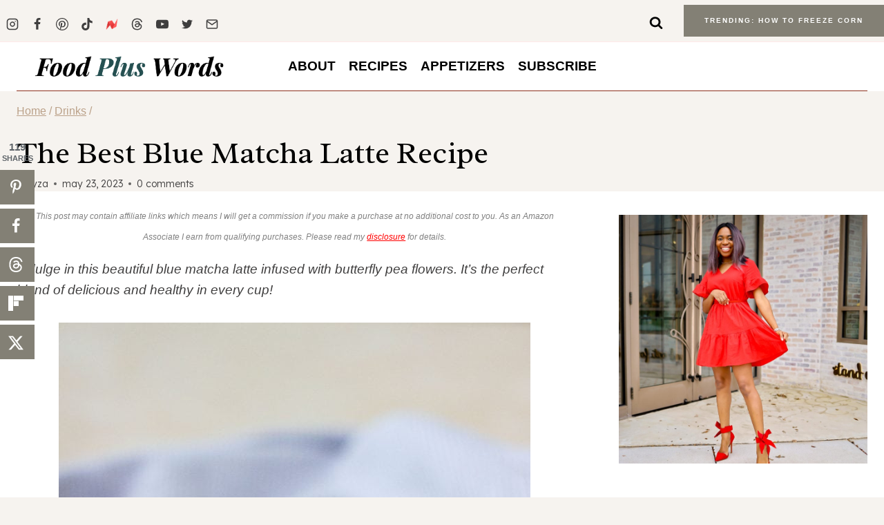

--- FILE ---
content_type: text/html; charset=UTF-8
request_url: https://foodpluswords.com/blue-matcha-latte/
body_size: 73071
content:
<!doctype html>
<html lang="en-US" prefix="og: https://ogp.me/ns#" class="no-js" itemtype="https://schema.org/Blog" itemscope>
<head>
	<meta charset="UTF-8">
	<meta name="viewport" content="width=device-width, initial-scale=1, minimum-scale=1">
	<!-- Hubbub v.2.28.0 https://morehubbub.com/ -->
<meta property="og:locale" content="en_US" />
<meta property="og:type" content="article" />
<meta property="og:title" content="The Best Blue Matcha Latte Recipe" />
<meta property="og:description" content="Indulge in this beautiful blue matcha latte infused with butterfly pea flowers. It&#039;s the perfect blend of delicious and healthy in every cup!
" />
<meta property="og:url" content="https://foodpluswords.com/blue-matcha-latte/" />
<meta property="og:site_name" content="Food Plus Words" />
<meta property="og:updated_time" content="2023-11-04T09:23:24+00:00" />
<meta property="article:published_time" content="2023-05-23T11:15:19+00:00" />
<meta property="article:modified_time" content="2023-11-04T09:23:24+00:00" />
<meta name="twitter:card" content="summary_large_image" />
<meta name="twitter:title" content="The Best Blue Matcha Latte Recipe" />
<meta name="twitter:description" content="Indulge in this beautiful blue matcha latte infused with butterfly pea flowers. It&#039;s the perfect blend of delicious and healthy in every cup!
" />
<meta class="flipboard-article" content="Indulge in this beautiful blue matcha latte infused with butterfly pea flowers. It&#039;s the perfect blend of delicious and healthy in every cup!
" />
<meta property="og:image" content="https://foodpluswords.com/wp-content/uploads/2023/05/Best-Blue-Matcha-Latte-Recipe-.jpg" />
<meta name="twitter:image" content="https://foodpluswords.com/wp-content/uploads/2023/05/Best-Blue-Matcha-Latte-Recipe-.jpg" />
<meta property="og:image:width" content="1200" />
<meta property="og:image:height" content="1780" />
<!-- Hubbub v.2.28.0 https://morehubbub.com/ -->

<!-- Search Engine Optimization by Rank Math PRO - https://rankmath.com/ -->
<title>The Best Blue Matcha Latte Recipe</title>
<link data-rocket-prefetch href="https://cdn.id5-sync.com" rel="dns-prefetch">
<link data-rocket-prefetch href="https://api.receptivity.io" rel="dns-prefetch">
<link data-rocket-prefetch href="https://securepubads.g.doubleclick.net" rel="dns-prefetch">
<link data-rocket-prefetch href="https://www.google-analytics.com" rel="dns-prefetch">
<link data-rocket-prefetch href="https://www.googletagmanager.com" rel="dns-prefetch">
<link data-rocket-prefetch href="https://exchange.mediavine.com" rel="dns-prefetch">
<link data-rocket-prefetch href="https://scripts.mediavine.com" rel="dns-prefetch">
<link data-rocket-prefetch href="https://scripts.stay22.com" rel="dns-prefetch">
<link data-rocket-prefetch href="https://assets.flodesk.com" rel="dns-prefetch">
<link data-rocket-prefetch href="https://faves.grow.me" rel="dns-prefetch">
<link data-rocket-prefetch href="https://static.getclicky.com" rel="dns-prefetch">
<link data-rocket-prefetch href="https://eu-us.consentmanager.net" rel="dns-prefetch">
<link data-rocket-prefetch href="https://eu-us-cdn.consentmanager.net" rel="dns-prefetch">
<link data-rocket-prefetch href="https://btloader.com" rel="dns-prefetch">
<link data-rocket-prefetch href="https://z-na.amazon-adsystem.com" rel="dns-prefetch">
<link data-rocket-prefetch href="https://app.grow.me" rel="dns-prefetch">
<style id="wpr-usedcss">img:is([sizes=auto i],[sizes^="auto," i]){contain-intrinsic-size:3000px 1500px}.entry-content:not(.single-content) .kb-table-of-content-nav{margin-bottom:30px}.kb-table-of-content-nav .kb-table-of-contents-title{font-size:110%;font-weight:700;display:block}.kb-table-of-content-nav .kb-table-of-content-wrap{border-style:solid;border-width:0;padding:var(--global-kb-spacing-sm,1.5rem)}.kb-table-of-content-nav .kb-table-of-content-wrap:after{clear:both;display:table;content:""}.kb-table-of-content-nav .kb-table-of-content-wrap .kb-table-of-content-list{margin:var(--global-kb-spacing-sm,1.5rem) 0 0 0;padding-left:1.75em;list-style:disc}.kb-table-of-content-nav .kb-table-of-content-wrap .kb-table-of-content-list .kb-table-of-contents__entry{color:inherit}.kb-table-of-content-nav .kb-table-of-content-wrap .kb-table-of-content-list li:last-child{margin-bottom:0}.kb-table-of-content-nav .kb-table-of-content-wrap .kb-table-of-content-link-style-underline_hover a{text-decoration:none}.kb-table-of-content-nav .kb-table-of-content-wrap .kb-table-of-content-link-style-underline_hover a:hover{text-decoration:underline}.kb-table-of-contents-title-wrap{display:flex;align-content:space-between;align-items:center;width:100%;border-style:solid;border-width:0}.kb-table-of-contents-title-wrap .kb-table-of-contents-title{flex-grow:1}.kb-table-of-contents-title-wrap .kb-table-of-contents-icon-trigger{display:block;background:rgba(0,0,0,0);height:24px;margin-left:auto;position:relative;transition:all ease-in-out .2s;width:24px;min-width:24px;padding:0;border-radius:0;color:inherit;border:0;box-shadow:none!important}.kb-toc-toggle-active .kb-toggle-icon-style-arrow .kb-table-of-contents-icon-trigger:before{transform:rotate(-45deg)}.kb-toc-toggle-active .kb-toggle-icon-style-arrow .kb-table-of-contents-icon-trigger:after{transform:rotate(45deg)}.kb-toggle-icon-style-arrow .kb-table-of-contents-icon-trigger:after,.kb-toggle-icon-style-arrow .kb-table-of-contents-icon-trigger:before{content:"";background-color:currentColor;height:2px;position:absolute;top:11px;transition:all ease-in-out .1333333333s;width:12px}.kb-toggle-icon-style-arrow .kb-table-of-contents-icon-trigger:before{left:2px;transform:rotate(45deg);transform-origin:50%}.kb-toggle-icon-style-arrow .kb-table-of-contents-icon-trigger:after{transform:rotate(-45deg);right:2px;transform-origin:50%}.kb-table-of-content-nav.kb-toc-toggle-hidden .kb-table-of-content-wrap .kb-table-of-content-list{height:0!important;padding:0!important;margin:0!important;overflow:hidden;visibility:hidden}.kb-table-of-contents-title-wrap .kb-table-of-contents-title-btn.kb-table-of-contents-toggle{box-shadow:none;background:rgba(0,0,0,0);color:inherit;text-transform:inherit;display:flex;align-content:space-between;align-items:center;width:100%;border-style:solid;border-width:0;padding:0;margin:0;text-align:inherit;border-radius:0;font-size:inherit;letter-spacing:inherit;font-family:inherit}img.emoji{display:inline!important;border:none!important;box-shadow:none!important;height:1em!important;width:1em!important;margin:0 .07em!important;vertical-align:-.1em!important;background:0 0!important;padding:0!important}.wp-block-button__link{align-content:center;box-sizing:border-box;cursor:pointer;display:inline-block;height:100%;text-align:center;width:100%;word-break:break-word}.wp-block-button__link.aligncenter{text-align:center}:where(.wp-block-button__link){border-radius:9999px;box-shadow:none;padding:calc(.667em + 2px) calc(1.333em + 2px);text-decoration:none}.wp-block-button[style*=text-decoration] .wp-block-button__link{text-decoration:inherit}:root :where(.wp-block-button .wp-block-button__link.is-style-outline),:root :where(.wp-block-button.is-style-outline>.wp-block-button__link){border:2px solid;padding:.667em 1.333em}:root :where(.wp-block-button .wp-block-button__link.is-style-outline:not(.has-text-color)),:root :where(.wp-block-button.is-style-outline>.wp-block-button__link:not(.has-text-color)){color:currentColor}:root :where(.wp-block-button .wp-block-button__link.is-style-outline:not(.has-background)),:root :where(.wp-block-button.is-style-outline>.wp-block-button__link:not(.has-background)){background-color:initial;background-image:none}.wp-block-buttons{box-sizing:border-box}.wp-block-buttons>.wp-block-button{display:inline-block;margin:0}.wp-block-buttons.is-content-justification-center{justify-content:center}.wp-block-buttons.aligncenter{text-align:center}.wp-block-buttons:not(.is-content-justification-space-between,.is-content-justification-right,.is-content-justification-left,.is-content-justification-center) .wp-block-button.aligncenter{margin-left:auto;margin-right:auto;width:100%}.wp-block-buttons[style*=text-decoration] .wp-block-button,.wp-block-buttons[style*=text-decoration] .wp-block-button__link{text-decoration:inherit}.wp-block-button.aligncenter{text-align:center}:where(.wp-block-calendar table:not(.has-background) th){background:#ddd}.wp-block-columns{align-items:normal!important;box-sizing:border-box;display:flex;flex-wrap:wrap!important}@media (min-width:782px){.wp-block-columns{flex-wrap:nowrap!important}}@media (max-width:781px){.wp-block-columns:not(.is-not-stacked-on-mobile)>.wp-block-column{flex-basis:100%!important}}@media (min-width:782px){.wp-block-columns:not(.is-not-stacked-on-mobile)>.wp-block-column{flex-basis:0;flex-grow:1}.wp-block-columns:not(.is-not-stacked-on-mobile)>.wp-block-column[style*=flex-basis]{flex-grow:0}}:where(.wp-block-columns){margin-bottom:1.75em}:where(.wp-block-columns.has-background){padding:1.25em 2.375em}.wp-block-column{flex-grow:1;min-width:0;overflow-wrap:break-word;word-break:break-word}:where(.wp-block-post-comments input[type=submit]){border:none}:where(.wp-block-cover-image:not(.has-text-color)),:where(.wp-block-cover:not(.has-text-color)){color:#fff}:where(.wp-block-cover-image.is-light:not(.has-text-color)),:where(.wp-block-cover.is-light:not(.has-text-color)){color:#000}:root :where(.wp-block-cover h1:not(.has-text-color)),:root :where(.wp-block-cover h2:not(.has-text-color)),:root :where(.wp-block-cover h3:not(.has-text-color)),:root :where(.wp-block-cover h4:not(.has-text-color)),:root :where(.wp-block-cover h5:not(.has-text-color)),:root :where(.wp-block-cover h6:not(.has-text-color)),:root :where(.wp-block-cover p:not(.has-text-color)){color:inherit}:where(.wp-block-file){margin-bottom:1.5em}:where(.wp-block-file__button){border-radius:2em;display:inline-block;padding:.5em 1em}:where(.wp-block-file__button):is(a):active,:where(.wp-block-file__button):is(a):focus,:where(.wp-block-file__button):is(a):hover,:where(.wp-block-file__button):is(a):visited{box-shadow:none;color:#fff;opacity:.85;text-decoration:none}.wp-block-group{box-sizing:border-box}:where(.wp-block-group.wp-block-group-is-layout-constrained){position:relative}h1.has-background,h2.has-background,h3.has-background,h4.has-background,h5.has-background,h6.has-background{padding:1.25em 2.375em}.wp-block-image>a,.wp-block-image>figure>a{display:inline-block}.wp-block-image img{box-sizing:border-box;height:auto;max-width:100%;vertical-align:bottom}.wp-block-image[style*=border-radius] img,.wp-block-image[style*=border-radius]>a{border-radius:inherit}.wp-block-image.aligncenter{text-align:center}.wp-block-image .aligncenter,.wp-block-image.aligncenter{display:table}.wp-block-image .aligncenter>figcaption,.wp-block-image.aligncenter>figcaption{caption-side:bottom;display:table-caption}.wp-block-image .aligncenter{margin-left:auto;margin-right:auto}.wp-block-image :where(figcaption){margin-bottom:1em;margin-top:.5em}:root :where(.wp-block-image.is-style-rounded img,.wp-block-image .is-style-rounded img){border-radius:9999px}.wp-block-image figure{margin:0}@keyframes show-content-image{0%{visibility:hidden}99%{visibility:hidden}to{visibility:visible}}:where(.wp-block-latest-comments:not([style*=line-height] .wp-block-latest-comments__comment)){line-height:1.1}:where(.wp-block-latest-comments:not([style*=line-height] .wp-block-latest-comments__comment-excerpt p)){line-height:1.8}.wp-block-latest-posts{box-sizing:border-box}.wp-block-latest-posts.wp-block-latest-posts__list{list-style:none}.wp-block-latest-posts.wp-block-latest-posts__list li{clear:both;overflow-wrap:break-word}:root :where(.wp-block-latest-posts.is-grid){padding:0}:root :where(.wp-block-latest-posts.wp-block-latest-posts__list){padding-left:0}ol,ul{box-sizing:border-box}:root :where(.wp-block-list.has-background){padding:1.25em 2.375em}:where(.wp-block-navigation.has-background .wp-block-navigation-item a:not(.wp-element-button)),:where(.wp-block-navigation.has-background .wp-block-navigation-submenu a:not(.wp-element-button)){padding:.5em 1em}:where(.wp-block-navigation .wp-block-navigation__submenu-container .wp-block-navigation-item a:not(.wp-element-button)),:where(.wp-block-navigation .wp-block-navigation__submenu-container .wp-block-navigation-submenu a:not(.wp-element-button)),:where(.wp-block-navigation .wp-block-navigation__submenu-container .wp-block-navigation-submenu button.wp-block-navigation-item__content),:where(.wp-block-navigation .wp-block-navigation__submenu-container .wp-block-pages-list__item button.wp-block-navigation-item__content){padding:.5em 1em}:root :where(p.has-background){padding:1.25em 2.375em}:where(p.has-text-color:not(.has-link-color)) a{color:inherit}:where(.wp-block-post-comments-form) input:not([type=submit]),:where(.wp-block-post-comments-form) textarea{border:1px solid #949494;font-family:inherit;font-size:1em}:where(.wp-block-post-comments-form) input:where(:not([type=submit]):not([type=checkbox])),:where(.wp-block-post-comments-form) textarea{padding:calc(.667em + 2px)}:where(.wp-block-post-excerpt){box-sizing:border-box;margin-bottom:var(--wp--style--block-gap);margin-top:var(--wp--style--block-gap)}:where(.wp-block-preformatted.has-background){padding:1.25em 2.375em}.wp-block-search__button{margin-left:10px;word-break:normal}.wp-block-search__button.has-icon{line-height:0}.wp-block-search__button svg{height:1.25em;min-height:24px;min-width:24px;width:1.25em;fill:currentColor;vertical-align:text-bottom}:where(.wp-block-search__button){border:1px solid #ccc;padding:6px 10px}.wp-block-search__inside-wrapper{display:flex;flex:auto;flex-wrap:nowrap;max-width:100%}.wp-block-search__label{width:100%}.wp-block-search__input{appearance:none;border:1px solid #949494;flex-grow:1;margin-left:0;margin-right:0;min-width:3rem;padding:8px;text-decoration:unset!important}:where(.wp-block-search__input){font-family:inherit;font-size:inherit;font-style:inherit;font-weight:inherit;letter-spacing:inherit;line-height:inherit;text-transform:inherit}:where(.wp-block-search__button-inside .wp-block-search__inside-wrapper){border:1px solid #949494;box-sizing:border-box;padding:4px}:where(.wp-block-search__button-inside .wp-block-search__inside-wrapper) .wp-block-search__input{border:none;border-radius:0;padding:0 4px}:where(.wp-block-search__button-inside .wp-block-search__inside-wrapper) .wp-block-search__input:focus{outline:0}:where(.wp-block-search__button-inside .wp-block-search__inside-wrapper) :where(.wp-block-search__button){padding:4px 8px}.wp-block-search.aligncenter .wp-block-search__inside-wrapper{margin:auto}:root :where(.wp-block-separator.is-style-dots){height:auto;line-height:1;text-align:center}:root :where(.wp-block-separator.is-style-dots):before{color:currentColor;content:"···";font-family:serif;font-size:1.5em;letter-spacing:2em;padding-left:2em}:root :where(.wp-block-site-logo.is-style-rounded){border-radius:9999px}.wp-block-social-links{background:0 0;box-sizing:border-box;margin-left:0;padding-left:0;padding-right:0;text-indent:0}.wp-block-social-links .wp-social-link a,.wp-block-social-links .wp-social-link a:hover{border-bottom:0;box-shadow:none;text-decoration:none}.wp-block-social-links .wp-social-link svg{height:1em;width:1em}.wp-block-social-links .wp-social-link span:not(.screen-reader-text){font-size:.65em;margin-left:.5em;margin-right:.5em}.wp-block-social-links,.wp-block-social-links.has-normal-icon-size{font-size:24px}.wp-block-social-links.aligncenter{display:flex;justify-content:center}.wp-block-social-link{border-radius:9999px;display:block;height:auto}@media not (prefers-reduced-motion){.wp-block-image img.hide{visibility:hidden}.wp-block-image img.show{animation:.4s show-content-image}.wp-block-social-link{transition:transform .1s ease}}.wp-block-social-link a{align-items:center;display:flex;line-height:0}.wp-block-social-link:hover{transform:scale(1.1)}.wp-block-social-links .wp-block-social-link.wp-social-link{display:inline-block;margin:0;padding:0}.wp-block-social-links .wp-block-social-link.wp-social-link .wp-block-social-link-anchor,.wp-block-social-links .wp-block-social-link.wp-social-link .wp-block-social-link-anchor svg,.wp-block-social-links .wp-block-social-link.wp-social-link .wp-block-social-link-anchor:active,.wp-block-social-links .wp-block-social-link.wp-social-link .wp-block-social-link-anchor:hover,.wp-block-social-links .wp-block-social-link.wp-social-link .wp-block-social-link-anchor:visited{color:currentColor;fill:currentColor}:where(.wp-block-social-links:not(.is-style-logos-only)) .wp-social-link{background-color:#f0f0f0;color:#444}:where(.wp-block-social-links:not(.is-style-logos-only)) .wp-social-link-amazon{background-color:#f90;color:#fff}:where(.wp-block-social-links:not(.is-style-logos-only)) .wp-social-link-bandcamp{background-color:#1ea0c3;color:#fff}:where(.wp-block-social-links:not(.is-style-logos-only)) .wp-social-link-behance{background-color:#0757fe;color:#fff}:where(.wp-block-social-links:not(.is-style-logos-only)) .wp-social-link-bluesky{background-color:#0a7aff;color:#fff}:where(.wp-block-social-links:not(.is-style-logos-only)) .wp-social-link-codepen{background-color:#1e1f26;color:#fff}:where(.wp-block-social-links:not(.is-style-logos-only)) .wp-social-link-deviantart{background-color:#02e49b;color:#fff}:where(.wp-block-social-links:not(.is-style-logos-only)) .wp-social-link-discord{background-color:#5865f2;color:#fff}:where(.wp-block-social-links:not(.is-style-logos-only)) .wp-social-link-dribbble{background-color:#e94c89;color:#fff}:where(.wp-block-social-links:not(.is-style-logos-only)) .wp-social-link-dropbox{background-color:#4280ff;color:#fff}:where(.wp-block-social-links:not(.is-style-logos-only)) .wp-social-link-etsy{background-color:#f45800;color:#fff}:where(.wp-block-social-links:not(.is-style-logos-only)) .wp-social-link-facebook{background-color:#0866ff;color:#fff}:where(.wp-block-social-links:not(.is-style-logos-only)) .wp-social-link-fivehundredpx{background-color:#000;color:#fff}:where(.wp-block-social-links:not(.is-style-logos-only)) .wp-social-link-flickr{background-color:#0461dd;color:#fff}:where(.wp-block-social-links:not(.is-style-logos-only)) .wp-social-link-foursquare{background-color:#e65678;color:#fff}:where(.wp-block-social-links:not(.is-style-logos-only)) .wp-social-link-github{background-color:#24292d;color:#fff}:where(.wp-block-social-links:not(.is-style-logos-only)) .wp-social-link-goodreads{background-color:#eceadd;color:#382110}:where(.wp-block-social-links:not(.is-style-logos-only)) .wp-social-link-google{background-color:#ea4434;color:#fff}:where(.wp-block-social-links:not(.is-style-logos-only)) .wp-social-link-gravatar{background-color:#1d4fc4;color:#fff}:where(.wp-block-social-links:not(.is-style-logos-only)) .wp-social-link-instagram{background-color:#f00075;color:#fff}:where(.wp-block-social-links:not(.is-style-logos-only)) .wp-social-link-lastfm{background-color:#e21b24;color:#fff}:where(.wp-block-social-links:not(.is-style-logos-only)) .wp-social-link-linkedin{background-color:#0d66c2;color:#fff}:where(.wp-block-social-links:not(.is-style-logos-only)) .wp-social-link-mastodon{background-color:#3288d4;color:#fff}:where(.wp-block-social-links:not(.is-style-logos-only)) .wp-social-link-medium{background-color:#000;color:#fff}:where(.wp-block-social-links:not(.is-style-logos-only)) .wp-social-link-meetup{background-color:#f6405f;color:#fff}:where(.wp-block-social-links:not(.is-style-logos-only)) .wp-social-link-patreon{background-color:#000;color:#fff}:where(.wp-block-social-links:not(.is-style-logos-only)) .wp-social-link-pinterest{background-color:#e60122;color:#fff}:where(.wp-block-social-links:not(.is-style-logos-only)) .wp-social-link-pocket{background-color:#ef4155;color:#fff}:where(.wp-block-social-links:not(.is-style-logos-only)) .wp-social-link-reddit{background-color:#ff4500;color:#fff}:where(.wp-block-social-links:not(.is-style-logos-only)) .wp-social-link-skype{background-color:#0478d7;color:#fff}:where(.wp-block-social-links:not(.is-style-logos-only)) .wp-social-link-snapchat{background-color:#fefc00;color:#fff;stroke:#000}:where(.wp-block-social-links:not(.is-style-logos-only)) .wp-social-link-soundcloud{background-color:#ff5600;color:#fff}:where(.wp-block-social-links:not(.is-style-logos-only)) .wp-social-link-spotify{background-color:#1bd760;color:#fff}:where(.wp-block-social-links:not(.is-style-logos-only)) .wp-social-link-telegram{background-color:#2aabee;color:#fff}:where(.wp-block-social-links:not(.is-style-logos-only)) .wp-social-link-threads{background-color:#000;color:#fff}:where(.wp-block-social-links:not(.is-style-logos-only)) .wp-social-link-tiktok{background-color:#000;color:#fff}:where(.wp-block-social-links:not(.is-style-logos-only)) .wp-social-link-tumblr{background-color:#011835;color:#fff}:where(.wp-block-social-links:not(.is-style-logos-only)) .wp-social-link-twitch{background-color:#6440a4;color:#fff}:where(.wp-block-social-links:not(.is-style-logos-only)) .wp-social-link-twitter{background-color:#1da1f2;color:#fff}:where(.wp-block-social-links:not(.is-style-logos-only)) .wp-social-link-vimeo{background-color:#1eb7ea;color:#fff}:where(.wp-block-social-links:not(.is-style-logos-only)) .wp-social-link-vk{background-color:#4680c2;color:#fff}:where(.wp-block-social-links:not(.is-style-logos-only)) .wp-social-link-wordpress{background-color:#3499cd;color:#fff}:where(.wp-block-social-links:not(.is-style-logos-only)) .wp-social-link-whatsapp{background-color:#25d366;color:#fff}:where(.wp-block-social-links:not(.is-style-logos-only)) .wp-social-link-x{background-color:#000;color:#fff}:where(.wp-block-social-links:not(.is-style-logos-only)) .wp-social-link-yelp{background-color:#d32422;color:#fff}:where(.wp-block-social-links:not(.is-style-logos-only)) .wp-social-link-youtube{background-color:red;color:#fff}:where(.wp-block-social-links.is-style-logos-only) .wp-social-link{background:0 0}:where(.wp-block-social-links.is-style-logos-only) .wp-social-link svg{height:1.25em;width:1.25em}:where(.wp-block-social-links.is-style-logos-only) .wp-social-link-amazon{color:#f90}:where(.wp-block-social-links.is-style-logos-only) .wp-social-link-bandcamp{color:#1ea0c3}:where(.wp-block-social-links.is-style-logos-only) .wp-social-link-behance{color:#0757fe}:where(.wp-block-social-links.is-style-logos-only) .wp-social-link-bluesky{color:#0a7aff}:where(.wp-block-social-links.is-style-logos-only) .wp-social-link-codepen{color:#1e1f26}:where(.wp-block-social-links.is-style-logos-only) .wp-social-link-deviantart{color:#02e49b}:where(.wp-block-social-links.is-style-logos-only) .wp-social-link-discord{color:#5865f2}:where(.wp-block-social-links.is-style-logos-only) .wp-social-link-dribbble{color:#e94c89}:where(.wp-block-social-links.is-style-logos-only) .wp-social-link-dropbox{color:#4280ff}:where(.wp-block-social-links.is-style-logos-only) .wp-social-link-etsy{color:#f45800}:where(.wp-block-social-links.is-style-logos-only) .wp-social-link-facebook{color:#0866ff}:where(.wp-block-social-links.is-style-logos-only) .wp-social-link-fivehundredpx{color:#000}:where(.wp-block-social-links.is-style-logos-only) .wp-social-link-flickr{color:#0461dd}:where(.wp-block-social-links.is-style-logos-only) .wp-social-link-foursquare{color:#e65678}:where(.wp-block-social-links.is-style-logos-only) .wp-social-link-github{color:#24292d}:where(.wp-block-social-links.is-style-logos-only) .wp-social-link-goodreads{color:#382110}:where(.wp-block-social-links.is-style-logos-only) .wp-social-link-google{color:#ea4434}:where(.wp-block-social-links.is-style-logos-only) .wp-social-link-gravatar{color:#1d4fc4}:where(.wp-block-social-links.is-style-logos-only) .wp-social-link-instagram{color:#f00075}:where(.wp-block-social-links.is-style-logos-only) .wp-social-link-lastfm{color:#e21b24}:where(.wp-block-social-links.is-style-logos-only) .wp-social-link-linkedin{color:#0d66c2}:where(.wp-block-social-links.is-style-logos-only) .wp-social-link-mastodon{color:#3288d4}:where(.wp-block-social-links.is-style-logos-only) .wp-social-link-medium{color:#000}:where(.wp-block-social-links.is-style-logos-only) .wp-social-link-meetup{color:#f6405f}:where(.wp-block-social-links.is-style-logos-only) .wp-social-link-patreon{color:#000}:where(.wp-block-social-links.is-style-logos-only) .wp-social-link-pinterest{color:#e60122}:where(.wp-block-social-links.is-style-logos-only) .wp-social-link-pocket{color:#ef4155}:where(.wp-block-social-links.is-style-logos-only) .wp-social-link-reddit{color:#ff4500}:where(.wp-block-social-links.is-style-logos-only) .wp-social-link-skype{color:#0478d7}:where(.wp-block-social-links.is-style-logos-only) .wp-social-link-snapchat{color:#fff;stroke:#000}:where(.wp-block-social-links.is-style-logos-only) .wp-social-link-soundcloud{color:#ff5600}:where(.wp-block-social-links.is-style-logos-only) .wp-social-link-spotify{color:#1bd760}:where(.wp-block-social-links.is-style-logos-only) .wp-social-link-telegram{color:#2aabee}:where(.wp-block-social-links.is-style-logos-only) .wp-social-link-threads{color:#000}:where(.wp-block-social-links.is-style-logos-only) .wp-social-link-tiktok{color:#000}:where(.wp-block-social-links.is-style-logos-only) .wp-social-link-tumblr{color:#011835}:where(.wp-block-social-links.is-style-logos-only) .wp-social-link-twitch{color:#6440a4}:where(.wp-block-social-links.is-style-logos-only) .wp-social-link-twitter{color:#1da1f2}:where(.wp-block-social-links.is-style-logos-only) .wp-social-link-vimeo{color:#1eb7ea}:where(.wp-block-social-links.is-style-logos-only) .wp-social-link-vk{color:#4680c2}:where(.wp-block-social-links.is-style-logos-only) .wp-social-link-whatsapp{color:#25d366}:where(.wp-block-social-links.is-style-logos-only) .wp-social-link-wordpress{color:#3499cd}:where(.wp-block-social-links.is-style-logos-only) .wp-social-link-x{color:#000}:where(.wp-block-social-links.is-style-logos-only) .wp-social-link-yelp{color:#d32422}:where(.wp-block-social-links.is-style-logos-only) .wp-social-link-youtube{color:red}:root :where(.wp-block-social-links .wp-social-link a){padding:.25em}:root :where(.wp-block-social-links.is-style-logos-only .wp-social-link a){padding:0}:root :where(.wp-block-social-links.is-style-pill-shape .wp-social-link a){padding-left:.6666666667em;padding-right:.6666666667em}.wp-block-spacer{clear:both}:root :where(.wp-block-tag-cloud.is-style-outline){display:flex;flex-wrap:wrap;gap:1ch}:root :where(.wp-block-tag-cloud.is-style-outline a){border:1px solid;font-size:unset!important;margin-right:0;padding:1ch 2ch;text-decoration:none!important}:root :where(.wp-block-table-of-contents){box-sizing:border-box}:where(.wp-block-term-description){box-sizing:border-box;margin-bottom:var(--wp--style--block-gap);margin-top:var(--wp--style--block-gap)}:where(pre.wp-block-verse){font-family:inherit}.entry-content{counter-reset:footnotes}.wp-element-button{cursor:pointer}:root{--wp--preset--font-size--normal:16px;--wp--preset--font-size--huge:42px}.has-text-align-center{text-align:center}.aligncenter{clear:both}.screen-reader-text{border:0;clip-path:inset(50%);height:1px;margin:-1px;overflow:hidden;padding:0;position:absolute;width:1px;word-wrap:normal!important}.screen-reader-text:focus{background-color:#ddd;clip-path:none;color:#444;display:block;font-size:1em;height:auto;left:5px;line-height:normal;padding:15px 23px 14px;text-decoration:none;top:5px;width:auto;z-index:100000}html :where(.has-border-color){border-style:solid}html :where([style*=border-top-color]){border-top-style:solid}html :where([style*=border-right-color]){border-right-style:solid}html :where([style*=border-bottom-color]){border-bottom-style:solid}html :where([style*=border-left-color]){border-left-style:solid}html :where([style*=border-width]){border-style:solid}html :where([style*=border-top-width]){border-top-style:solid}html :where([style*=border-right-width]){border-right-style:solid}html :where([style*=border-bottom-width]){border-bottom-style:solid}html :where([style*=border-left-width]){border-left-style:solid}html :where(img[class*=wp-image-]){height:auto;max-width:100%}:where(figure){margin:0 0 1em}html :where(.is-position-sticky){--wp-admin--admin-bar--position-offset:var(--wp-admin--admin-bar--height,0px)}@media screen and (max-width:600px){html :where(.is-position-sticky){--wp-admin--admin-bar--position-offset:0px}}.wp-block-button__link{color:#fff;background-color:#32373c;border-radius:9999px;box-shadow:none;text-decoration:none;padding:calc(.667em + 2px) calc(1.333em + 2px);font-size:1.125em}:root{--wp--preset--aspect-ratio--square:1;--wp--preset--aspect-ratio--4-3:4/3;--wp--preset--aspect-ratio--3-4:3/4;--wp--preset--aspect-ratio--3-2:3/2;--wp--preset--aspect-ratio--2-3:2/3;--wp--preset--aspect-ratio--16-9:16/9;--wp--preset--aspect-ratio--9-16:9/16;--wp--preset--color--black:#000000;--wp--preset--color--cyan-bluish-gray:#abb8c3;--wp--preset--color--white:#ffffff;--wp--preset--color--pale-pink:#f78da7;--wp--preset--color--vivid-red:#cf2e2e;--wp--preset--color--luminous-vivid-orange:#ff6900;--wp--preset--color--luminous-vivid-amber:#fcb900;--wp--preset--color--light-green-cyan:#7bdcb5;--wp--preset--color--vivid-green-cyan:#00d084;--wp--preset--color--pale-cyan-blue:#8ed1fc;--wp--preset--color--vivid-cyan-blue:#0693e3;--wp--preset--color--vivid-purple:#9b51e0;--wp--preset--color--theme-palette-1:var(--global-palette1);--wp--preset--color--theme-palette-2:var(--global-palette2);--wp--preset--color--theme-palette-3:var(--global-palette3);--wp--preset--color--theme-palette-4:var(--global-palette4);--wp--preset--color--theme-palette-5:var(--global-palette5);--wp--preset--color--theme-palette-6:var(--global-palette6);--wp--preset--color--theme-palette-7:var(--global-palette7);--wp--preset--color--theme-palette-8:var(--global-palette8);--wp--preset--color--theme-palette-9:var(--global-palette9);--wp--preset--gradient--vivid-cyan-blue-to-vivid-purple:linear-gradient(135deg,rgba(6, 147, 227, 1) 0%,rgb(155, 81, 224) 100%);--wp--preset--gradient--light-green-cyan-to-vivid-green-cyan:linear-gradient(135deg,rgb(122, 220, 180) 0%,rgb(0, 208, 130) 100%);--wp--preset--gradient--luminous-vivid-amber-to-luminous-vivid-orange:linear-gradient(135deg,rgba(252, 185, 0, 1) 0%,rgba(255, 105, 0, 1) 100%);--wp--preset--gradient--luminous-vivid-orange-to-vivid-red:linear-gradient(135deg,rgba(255, 105, 0, 1) 0%,rgb(207, 46, 46) 100%);--wp--preset--gradient--very-light-gray-to-cyan-bluish-gray:linear-gradient(135deg,rgb(238, 238, 238) 0%,rgb(169, 184, 195) 100%);--wp--preset--gradient--cool-to-warm-spectrum:linear-gradient(135deg,rgb(74, 234, 220) 0%,rgb(151, 120, 209) 20%,rgb(207, 42, 186) 40%,rgb(238, 44, 130) 60%,rgb(251, 105, 98) 80%,rgb(254, 248, 76) 100%);--wp--preset--gradient--blush-light-purple:linear-gradient(135deg,rgb(255, 206, 236) 0%,rgb(152, 150, 240) 100%);--wp--preset--gradient--blush-bordeaux:linear-gradient(135deg,rgb(254, 205, 165) 0%,rgb(254, 45, 45) 50%,rgb(107, 0, 62) 100%);--wp--preset--gradient--luminous-dusk:linear-gradient(135deg,rgb(255, 203, 112) 0%,rgb(199, 81, 192) 50%,rgb(65, 88, 208) 100%);--wp--preset--gradient--pale-ocean:linear-gradient(135deg,rgb(255, 245, 203) 0%,rgb(182, 227, 212) 50%,rgb(51, 167, 181) 100%);--wp--preset--gradient--electric-grass:linear-gradient(135deg,rgb(202, 248, 128) 0%,rgb(113, 206, 126) 100%);--wp--preset--gradient--midnight:linear-gradient(135deg,rgb(2, 3, 129) 0%,rgb(40, 116, 252) 100%);--wp--preset--font-size--small:var(--global-font-size-small);--wp--preset--font-size--medium:var(--global-font-size-medium);--wp--preset--font-size--large:var(--global-font-size-large);--wp--preset--font-size--x-large:42px;--wp--preset--font-size--larger:var(--global-font-size-larger);--wp--preset--font-size--xxlarge:var(--global-font-size-xxlarge);--wp--preset--spacing--20:0.44rem;--wp--preset--spacing--30:0.67rem;--wp--preset--spacing--40:1rem;--wp--preset--spacing--50:1.5rem;--wp--preset--spacing--60:2.25rem;--wp--preset--spacing--70:3.38rem;--wp--preset--spacing--80:5.06rem;--wp--preset--shadow--natural:6px 6px 9px rgba(0, 0, 0, .2);--wp--preset--shadow--deep:12px 12px 50px rgba(0, 0, 0, .4);--wp--preset--shadow--sharp:6px 6px 0px rgba(0, 0, 0, .2);--wp--preset--shadow--outlined:6px 6px 0px -3px rgba(255, 255, 255, 1),6px 6px rgba(0, 0, 0, 1);--wp--preset--shadow--crisp:6px 6px 0px rgba(0, 0, 0, 1)}:where(.is-layout-flex){gap:.5em}:where(.is-layout-grid){gap:.5em}body .is-layout-flex{display:flex}.is-layout-flex{flex-wrap:wrap;align-items:center}.is-layout-flex>:is(*,div){margin:0}.has-white-background-color{background-color:var(--wp--preset--color--white)!important}:where(.wp-block-post-template.is-layout-flex){gap:1.25em}:where(.wp-block-post-template.is-layout-grid){gap:1.25em}:where(.wp-block-columns.is-layout-flex){gap:2em}:where(.wp-block-columns.is-layout-grid){gap:2em}:root :where(.wp-block-pullquote){font-size:1.5em;line-height:1.6}html{line-height:1.15;-webkit-text-size-adjust:100%}body{margin:0}main{display:block;min-width:0}h1{font-size:2em;margin:.67em 0}a{background-color:transparent}strong{font-weight:700}code{font-family:monospace,monospace;font-size:1em}small{font-size:80%}img{border-style:none}button,input,optgroup,select,textarea{font-size:100%;margin:0}button,input{overflow:visible}button,select{text-transform:none}[type=button],[type=submit],button{-webkit-appearance:button}[type=button]::-moz-focus-inner,[type=submit]::-moz-focus-inner,button::-moz-focus-inner{border-style:none;padding:0}[type=button]:-moz-focusring,[type=submit]:-moz-focusring,button:-moz-focusring{outline:ButtonText dotted 1px}legend{box-sizing:border-box;color:inherit;display:table;max-width:100%;padding:0;white-space:normal}progress{vertical-align:baseline}textarea{overflow:auto}[type=checkbox],[type=radio]{box-sizing:border-box;padding:0}[type=number]::-webkit-inner-spin-button,[type=number]::-webkit-outer-spin-button{height:auto}[type=search]{-webkit-appearance:textfield;outline-offset:-2px}[type=search]::-webkit-search-decoration{-webkit-appearance:none}::-webkit-file-upload-button{-webkit-appearance:button;font:inherit}template{display:none}[hidden]{display:none}:root{--global-gray-400:#CBD5E0;--global-gray-500:#A0AEC0;--global-xs-spacing:1em;--global-sm-spacing:1.5rem;--global-md-spacing:2rem;--global-lg-spacing:2.5em;--global-xl-spacing:3.5em;--global-xxl-spacing:5rem;--global-edge-spacing:1.5rem;--global-boxed-spacing:2rem;--global-font-size-small:clamp(0.8rem, 0.73rem + 0.217vw, 0.9rem);--global-font-size-medium:clamp(1.1rem, 0.995rem + 0.326vw, 1.25rem);--global-font-size-large:clamp(1.75rem, 1.576rem + 0.543vw, 2rem);--global-font-size-larger:clamp(2rem, 1.6rem + 1vw, 2.5rem);--global-font-size-xxlarge:clamp(2.25rem, 1.728rem + 1.63vw, 3rem)}h1,h2,h3,h4,h5,h6{padding:0;margin:0}h1 a,h2 a,h3 a,h4 a,h5 a,h6 a{color:inherit;text-decoration:none}em{font-style:italic}address{margin:0 0 1.5em}code,tt{font-family:Monaco,Consolas,"Andale Mono","DejaVu Sans Mono",monospace;font-size:.8rem}html{box-sizing:border-box}*,::after,::before{box-sizing:inherit}ol,ul{margin:0 0 1.5em 1.5em;padding:0}ol.aligncenter,ul.aligncenter{list-style:none}ul{list-style:disc}ol{list-style:decimal}li>ol,li>ul{margin-bottom:0;margin-left:1.5em}dt{font-weight:700}img{display:block;height:auto;max-width:100%}figure{margin:.5em 0}table{margin:0 0 1.5em;width:100%}a{color:var(--global-palette-highlight);transition:all .1s linear}a:active,a:focus,a:hover{color:var(--global-palette-highlight-alt)}a:active,a:hover{outline:0}.inner-link-style-normal a:not(.button),.widget-area.inner-link-style-normal a:not(.button){text-decoration:underline}.screen-reader-text{clip:rect(1px,1px,1px,1px);position:absolute!important;height:1px;width:1px;overflow:hidden;word-wrap:normal!important}.screen-reader-text:focus{background-color:#f1f1f1;border-radius:3px;box-shadow:0 0 2px 2px rgba(0,0,0,.6);clip:auto!important;color:#21759b;display:block;font-size:.875rem;font-weight:700;height:auto;left:5px;line-height:normal;padding:15px 23px 14px;text-decoration:none;top:5px;width:auto;z-index:100000}:where(html:not(.no-js)) .hide-focus-outline :focus{outline:0}#primary[tabindex="-1"]:focus{outline:0}textarea{width:100%}input[type=color],input[type=email],input[type=number],input[type=password],input[type=search],input[type=text],input[type=time],input[type=url],textarea{-webkit-appearance:none;color:var(--global-palette5);border:1px solid var(--global-gray-400);border-radius:3px;padding:.4em .5em;max-width:100%;background:var(--global-palette9);box-shadow:0 0 0 -7px transparent}::-webkit-input-placeholder{color:var(--global-palette6)}::-moz-placeholder{color:var(--global-palette6);opacity:1}::placeholder{color:var(--global-palette6)}input[type=color]:focus,input[type=email]:focus,input[type=number]:focus,input[type=password]:focus,input[type=search]:focus,input[type=text]:focus,input[type=time]:focus,input[type=url]:focus,textarea:focus{color:var(--global-palette3);border-color:var(--global-palette6);outline:0;box-shadow:0 5px 15px -7px rgba(0,0,0,.1)}select{border:1px solid var(--global-gray-400);background-size:16px 100%;padding:.2em 35px .2em .5em;background:var(--global-palette9) url([data-uri]) no-repeat 98% 50%;-moz-appearance:none;-webkit-appearance:none;appearance:none;box-shadow:none;outline:0;box-shadow:0 0 0 -7px transparent}select::-ms-expand{display:none}select:focus{color:var(--global-palette3);border-color:var(--global-palette6);background-color:var(--global-palette9);box-shadow:0 5px 15px -7px rgba(0,0,0,.1);outline:0}select:focus option{color:#333}.search-form{position:relative}.search-form input.search-field,.search-form input[type=search]{padding-right:60px;width:100%}.search-form .search-submit[type=submit]{top:0;right:0;bottom:0;position:absolute;color:transparent;background:0 0;z-index:2;width:50px;border:0;padding:8px 12px 7px;border-radius:0;box-shadow:none;overflow:hidden}.search-form .search-submit[type=submit]:focus,.search-form .search-submit[type=submit]:hover{color:transparent;background:0 0;box-shadow:none}.search-form .kadence-search-icon-wrap{position:absolute;right:0;top:0;height:100%;width:50px;padding:0;text-align:center;background:0 0;z-index:3;cursor:pointer;pointer-events:none;color:var(--global-palette6);text-shadow:none;display:flex;align-items:center;justify-content:center}.search-form .search-submit[type=submit]:hover~.kadence-search-icon-wrap{color:var(--global-palette4)}body.rtl .search-form .button[type=submit],body.rtl .search-form .kadence-search-icon-wrap{left:0;right:auto}body.rtl .search-form input.search-field,body.rtl .search-form input[type=search]{padding-right:.5em;padding-left:60px}fieldset{padding:.625em 1.425em;border:1px solid var(--global-gray-500);margin-top:1.2em;margin-bottom:1.2em}legend{font-weight:700}.button,.wp-block-button__link,.wp-element-button,button,input[type=button],input[type=submit]{border-radius:3px;background:var(--global-palette-btn-bg);color:var(--global-palette-btn);padding:.4em 1em;border:0;font-size:1.125rem;line-height:1.6;display:inline-block;font-family:inherit;cursor:pointer;text-decoration:none;transition:all .2s ease;box-shadow:0 0 0 -7px transparent}.button:visited,.wp-block-button__link:visited,.wp-element-button:visited,button:visited,input[type=button]:visited,input[type=submit]:visited{background:var(--global-palette-btn-bg);color:var(--global-palette-btn)}.button:active,.button:focus,.button:hover,.wp-block-button__link:active,.wp-block-button__link:focus,.wp-block-button__link:hover,.wp-element-button:active,.wp-element-button:focus,.wp-element-button:hover,button:active,button:focus,button:hover,input[type=button]:active,input[type=button]:focus,input[type=button]:hover,input[type=submit]:active,input[type=submit]:focus,input[type=submit]:hover{color:var(--global-palette-btn-hover);background:var(--global-palette-btn-bg-hover);box-shadow:0 15px 25px -7px rgba(0,0,0,.1)}.button.disabled,.button:disabled,.wp-block-button__link.disabled,.wp-block-button__link:disabled,.wp-element-button.disabled,.wp-element-button:disabled,button.disabled,button:disabled,input[type=button].disabled,input[type=button]:disabled,input[type=submit].disabled,input[type=submit]:disabled{cursor:not-allowed;opacity:.5}.wp-block-button.is-style-outline .wp-block-button__link,.wp-block-button.is-style-outline .wp-element-button{padding:.4em 1em}.wp-block-button.is-style-outline .wp-block-button__link,.wp-block-button.is-style-outline .wp-element-button{border:2px solid currentColor}.wp-block-button.is-style-outline .wp-block-button__link:active,.wp-block-button.is-style-outline .wp-block-button__link:focus,.wp-block-button.is-style-outline .wp-block-button__link:hover,.wp-block-button.is-style-outline .wp-element-button:active,.wp-block-button.is-style-outline .wp-element-button:focus,.wp-block-button.is-style-outline .wp-element-button:hover{border:2px solid currentColor;box-shadow:0 0 0 -7px transparent}.wp-block-button.is-style-outline .wp-block-button__link:not(.has-background),.wp-block-button.is-style-outline .wp-element-button:not(.has-background){background:0 0}.wp-block-button.is-style-outline .wp-block-button__link:not(.has-background):active,.wp-block-button.is-style-outline .wp-block-button__link:not(.has-background):focus,.wp-block-button.is-style-outline .wp-block-button__link:not(.has-background):hover,.wp-block-button.is-style-outline .wp-element-button:not(.has-background):active,.wp-block-button.is-style-outline .wp-element-button:not(.has-background):focus,.wp-block-button.is-style-outline .wp-element-button:not(.has-background):hover{background:0 0}.wp-block-button.is-style-outline .wp-block-button__link:not(.has-text-color),.wp-block-button.is-style-outline .wp-element-button:not(.has-text-color){color:var(--global-palette-btn-bg)}.wp-block-button.is-style-outline .wp-block-button__link:not(.has-text-color):active,.wp-block-button.is-style-outline .wp-block-button__link:not(.has-text-color):focus,.wp-block-button.is-style-outline .wp-block-button__link:not(.has-text-color):hover,.wp-block-button.is-style-outline .wp-element-button:not(.has-text-color):active,.wp-block-button.is-style-outline .wp-element-button:not(.has-text-color):focus,.wp-block-button.is-style-outline .wp-element-button:not(.has-text-color):hover{color:var(--global-palette-btn-bg-hover)}.kadence-svg-iconset{display:inline-flex;align-self:center}.kadence-svg-iconset svg{height:1em;width:1em}.kadence-svg-iconset.svg-baseline svg{top:.125em;position:relative}:root .has-theme-palette3-color{color:var(--global-palette3)}:root .has-theme-palette4-color{color:var(--global-palette4)}:root .has-theme-palette-5-color{color:var(--global-palette5)}:root .has-theme-palette8-background-color{background-color:var(--global-palette8)}.kt-clear::after,.kt-clear::before{content:' ';display:table}.kt-clear::after{clear:both}#wpadminbar{position:fixed!important}.content-area{margin:var(--global-xxl-spacing) 0}.entry-content{word-break:break-word}.entry-content table{word-break:normal}.body{overflow-x:hidden}.scroll a *,a.scroll *{pointer-events:none}.content-vertical-padding-hide .content-area{margin-top:0;margin-bottom:0}.site-container,.site-header-row-layout-contained{margin:0 auto;padding:0 var(--global-content-edge-padding)}.content-bg{background:#fff}.content-style-unboxed .entry:not(.loop-entry)>.entry-content-wrap{padding:0}.content-style-unboxed .content-bg:not(.loop-entry){background:0 0}.content-style-unboxed .entry:not(.loop-entry){box-shadow:none;border-radius:0}@media screen and (min-width:1025px){.has-sidebar .content-container{display:grid;grid-template-columns:5fr 2fr;grid-gap:var(--global-xl-spacing);justify-content:center}#secondary{grid-column:2;grid-row:1;min-width:0}}#kt-scroll-up,#kt-scroll-up-reader{position:fixed;-webkit-transform:translateY(40px);transform:translateY(40px);transition:all .2s ease;opacity:0;z-index:1000;display:flex;cursor:pointer}#kt-scroll-up *,#kt-scroll-up-reader *{pointer-events:none}#kt-scroll-up-reader.scroll-up-style-outline,#kt-scroll-up.scroll-up-style-outline{background:0 0}.scroll-up-style-outline,.scroll-up-wrap.scroll-up-style-outline{border-width:2px;border-style:solid;border-color:currentColor;color:var(--global-palette4)}.scroll-up-style-outline:hover{color:var(--global-palette5)}#kt-scroll-up.scroll-visible{-webkit-transform:translateY(0);transform:translateY(0);opacity:1}#kt-scroll-up-reader{-webkit-transform:translateY(0);transform:translateY(0);transition:all 0s ease}#kt-scroll-up-reader:not(:focus){clip:rect(1px,1px,1px,1px);height:1px;width:1px;overflow:hidden;word-wrap:normal!important}#kt-scroll-up-reader:focus{-webkit-transform:translateY(0);transform:translateY(0);opacity:1;box-shadow:none;z-index:1001}#wrapper{overflow:hidden;overflow:clip}.kadence-scrollbar-fixer{margin-right:var(--scrollbar-offset,unset)}.kadence-scrollbar-fixer .item-is-fixed{right:var(--scrollbar-offset,0)}.aligncenter{clear:both;display:block;margin-left:auto;margin-right:auto;text-align:center}body.footer-on-bottom #wrapper{min-height:100vh;display:flex;flex-direction:column}body.footer-on-bottom.admin-bar #wrapper{min-height:calc(100vh - 32px)}body.footer-on-bottom #inner-wrap{flex:1 0 auto}:root{--global-palette1:#8c301d;--global-palette2:#bba189;--global-palette3:#000000;--global-palette4:#3f3e3e;--global-palette5:#0f5152;--global-palette6:#838075;--global-palette7:#ffe9e8;--global-palette8:#f6f3ef;--global-palette9:#ffffff;--global-palette9rgb:255,255,255;--global-palette-highlight:#ff0000;--global-palette-highlight-alt:#8c301d;--global-palette-highlight-alt2:var(--global-palette9);--global-palette-btn-bg:var(--global-palette7);--global-palette-btn-bg-hover:var(--global-palette8);--global-palette-btn:var(--global-palette1);--global-palette-btn-hover:var(--global-palette5);--global-body-font-family:Arial,Helvetica,sans-serif;--global-heading-font-family:Radley,serif;--global-primary-nav-font-family:inherit;--global-fallback-font:sans-serif;--global-display-fallback-font:sans-serif;--global-content-width:1290px;--global-content-wide-width:calc(1290px + 230px);--global-content-narrow-width:650px;--global-content-edge-padding:1.5rem;--global-content-boxed-padding:2rem;--global-calc-content-width:calc(1290px - var(--global-content-edge-padding) - var(--global-content-edge-padding) );--wp--style--global--content-size:var(--global-calc-content-width)}.wp-site-blocks{--global-vw:calc( 100vw - ( 0.5 * var(--scrollbar-offset)))}body{background:var(--global-palette8)}body,input,optgroup,select,textarea{font-style:normal;font-weight:400;font-size:19px;line-height:1.6;font-family:var(--global-body-font-family);color:var(--global-palette4)}.content-bg,body.content-style-unboxed .site{background:var(--global-palette9)}h1,h2,h3,h4,h5,h6{font-family:var(--global-heading-font-family)}h1{font-style:normal;font-weight:400;font-size:44px;line-height:1.5;color:var(--global-palette3)}h2{font-style:normal;font-weight:400;font-size:36px;line-height:1.5;color:var(--global-palette3)}h3{font-style:normal;font-weight:400;font-size:28px;line-height:1.5;color:var(--global-palette3)}h4{font-style:normal;font-weight:400;font-size:26px;line-height:1.5;letter-spacing:4px;text-transform:uppercase;color:var(--global-palette4)}h5{font-style:normal;font-weight:400;font-size:24px;line-height:1.5;letter-spacing:1px;font-family:'Homemade Apple',cursive;text-transform:lowercase;color:var(--global-palette4)}h6{font-style:normal;font-weight:700;font-size:22px;line-height:1.5;color:var(--global-palette5)}.entry-hero h1{font-style:normal}.entry-hero .kadence-breadcrumbs{max-width:1290px}.comments-area,.site-container,.site-header-row-layout-contained{max-width:var(--global-content-width)}.content-area{margin-top:1rem;margin-bottom:1rem}.entry-content-wrap{padding:2rem}@media all and (max-width:1024px){.content-area{margin-top:3rem;margin-bottom:3rem}:root{--global-content-boxed-padding:2rem}.entry-content-wrap{padding:2rem}}@media all and (max-width:767px){.content-area{margin-top:2rem;margin-bottom:2rem}:root{--global-content-boxed-padding:1.5rem}.entry-content-wrap{padding:1.5rem}}.entry.single-entry{box-shadow:0 0 0 0 rgba(0,0,0,.05)}.has-sidebar:not(.has-left-sidebar) .content-container{grid-template-columns:1fr 360px}.primary-sidebar.widget-area .widget{margin-bottom:0;color:var(--global-palette4)}.primary-sidebar.widget-area{padding:0}.button,.wp-block-button__link,button,input[type=button],input[type=submit]{font-style:normal;font-weight:400;font-size:14px;letter-spacing:4px;text-transform:uppercase;border-radius:0;padding:15px 30px;border:0 solid currentColor;border-color:var(--global-palette3);box-shadow:0 0 0 -7px transparent}.wp-block-button.is-style-outline .wp-block-button__link{padding:15px 30px}.button:active,.button:focus,.button:hover,.wp-block-button__link:active,.wp-block-button__link:focus,.wp-block-button__link:hover,button:active,button:focus,button:hover,input[type=button]:active,input[type=button]:focus,input[type=button]:hover,input[type=submit]:active,input[type=submit]:focus,input[type=submit]:hover{border-color:var(--global-palette3);box-shadow:0 15px 25px -7px rgba(0,0,0,.1)}#kt-scroll-up,#kt-scroll-up-reader{border-radius:0 0 0 0;bottom:120px;font-size:1.2em;padding:.4em}#kt-scroll-up-reader.scroll-up-side-left,#kt-scroll-up.scroll-up-side-left{left:30px}@media all and (max-width:1024px){.button,.wp-block-button__link,button,input[type=button],input[type=submit]{border-color:var(--global-palette3)}.mobile-transparent-header .entry-hero .entry-hero-container-inner{padding-top:calc(60px + 30px)}#kt-scroll-up,#kt-scroll-up-reader{bottom:120px}#kt-scroll-up-reader.scroll-up-side-left,#kt-scroll-up.scroll-up-side-left{left:30px}}@media all and (max-width:767px){.button,.wp-block-button__link,button,input[type=button],input[type=submit]{border-color:var(--global-palette3)}.mobile-transparent-header .entry-hero .entry-hero-container-inner{padding-top:calc(60px + 30px)}#kt-scroll-up,#kt-scroll-up-reader{bottom:60px;font-size:16px}#kt-scroll-up-reader.scroll-up-side-left,#kt-scroll-up.scroll-up-side-left{left:2px}}.post-title .entry-meta{font-style:normal;font-weight:300;font-size:14px;font-family:Lexend,sans-serif;text-transform:lowercase}.post-title .kadence-breadcrumbs{color:var(--global-palette2)}.post-hero-section .entry-hero-container-inner{background:var(--global-palette8)}.entry-hero.post-hero-section .entry-header{min-height:130px}@media all and (max-width:1024px){.mobile-transparent-header #masthead{position:absolute;left:0;right:0;z-index:100}.kadence-scrollbar-fixer.mobile-transparent-header #masthead{right:var(--scrollbar-offset,0)}.mobile-transparent-header #masthead,.mobile-transparent-header .site-main-header-wrap .site-header-row-container-inner,.mobile-transparent-header .site-top-header-wrap .site-header-row-container-inner{background:0 0}}@media all and (min-width:1025px){.transparent-header .entry-hero .entry-hero-container-inner{padding-top:calc(60px + 30px)}.transparent-header #masthead{position:absolute;left:0;right:0;z-index:100}.transparent-header.kadence-scrollbar-fixer #masthead{right:var(--scrollbar-offset,0)}.transparent-header #masthead,.transparent-header .site-main-header-wrap .site-header-row-container-inner,.transparent-header .site-top-header-wrap .site-header-row-container-inner{background:0 0}}.site-branding a.brand img{max-width:277px}@media all and (max-width:767px){.site-branding a.brand img{max-width:170px}}.site-branding{padding:0}#masthead,#masthead .kadence-sticky-header.item-is-fixed:not(.item-at-start):not(.site-header-row-container):not(.site-main-header-wrap),#masthead .kadence-sticky-header.item-is-fixed:not(.item-at-start)>.site-header-row-container-inner{background:#fff}.site-main-header-wrap .site-header-row-container-inner{border-bottom:1px solid var(--global-palette1)}.site-main-header-inner-wrap{min-height:30px}.site-main-header-wrap .site-header-row-container-inner>.site-container{padding:15px 25px}.site-top-header-wrap .site-header-row-container-inner{background:var(--global-palette8);border-bottom:1px solid var(--global-palette7)}.site-top-header-inner-wrap{min-height:60px}.site-top-header-wrap .site-header-row-container-inner>.site-container{padding:0}.header-navigation[class*=header-navigation-style-underline] .header-menu-container.primary-menu-container>ul>li>a:after{width:calc(100% - 1em)}.main-navigation .primary-menu-container>ul>li.menu-item>a{padding-left:calc(1em / 2);padding-right:calc(1em / 2);padding-top:.25em;padding-bottom:.25em;color:var(--global-palette3)}.main-navigation .primary-menu-container>ul>li.menu-item .dropdown-nav-special-toggle{right:calc(1em / 2)}.main-navigation .primary-menu-container>ul li.menu-item>a{font-style:normal;font-weight:700}.main-navigation .primary-menu-container>ul>li.menu-item>a:hover{color:var(--global-palette2)}.main-navigation .primary-menu-container>ul>li.menu-item.current-menu-item>a{color:var(--global-palette3)}.header-menu-container ul.menu>li.kadence-menu-mega-enabled>ul>li.menu-item>a,.header-navigation .header-menu-container ul ul li.menu-item{border-bottom:1px solid var(--global-palette1)}.header-navigation .header-menu-container ul ul li.menu-item>a{width:200px;padding-top:1em;padding-bottom:1em;color:var(--global-palette3);font-size:12px}.header-navigation .header-menu-container ul ul li.menu-item>a:hover{color:var(--global-palette1);background:var(--global-palette5)}.header-navigation .header-menu-container ul ul li.menu-item.current-menu-item>a{color:var(--global-palette1);background:var(--global-palette5)}.mobile-toggle-open-container .menu-toggle-open,.mobile-toggle-open-container .menu-toggle-open:focus{color:var(--global-palette5);padding:.4em .6em;font-size:14px}.mobile-toggle-open-container .menu-toggle-open .menu-toggle-icon{font-size:20px}.mobile-toggle-open-container .menu-toggle-open:focus-visible,.mobile-toggle-open-container .menu-toggle-open:hover{color:var(--global-palette-highlight)}.mobile-navigation ul li{font-style:normal;font-size:17px;text-transform:none}.mobile-navigation ul li a{padding-top:1em;padding-bottom:1em}.mobile-navigation ul li>a{color:var(--global-palette3)}.mobile-navigation ul li>a:hover{color:var(--global-palette7)}.mobile-navigation ul li.current-menu-item>a{color:var(--global-palette9)}.mobile-navigation ul li:not(.menu-item-has-children) a{border-bottom:1px solid var(--global-palette5)}#mobile-drawer .drawer-inner{background:var(--global-palette2)}#mobile-drawer .drawer-header .drawer-toggle{padding:.6em .15em;font-size:24px}#main-header .header-button{font-style:normal;font-weight:600;font-size:10px;letter-spacing:2px;text-transform:uppercase;color:var(--global-palette9);background:var(--global-palette6);border:2px transparent;box-shadow:0 0 0 0 transparent}#main-header .header-button:hover{color:var(--global-palette9);background:var(--global-palette2);box-shadow:0 0 0 0 rgba(0,0,0,.1)}.header-social-wrap{margin:10px 0 0}.header-social-wrap .header-social-inner-wrap{font-size:.95em;gap:0}.header-social-wrap .header-social-inner-wrap .social-button{background:var(--global-palette6);border:2px transparent;border-radius:100px}.header-mobile-social-wrap .header-mobile-social-inner-wrap{font-size:1em;gap:.3em}.header-mobile-social-wrap .header-mobile-social-inner-wrap .social-button{color:var(--global-palette3);border:2px transparent;border-radius:3px}.header-mobile-social-wrap .header-mobile-social-inner-wrap .social-button:hover{color:var(--global-palette6)}.search-toggle-open-container .search-toggle-open{color:var(--global-palette3);padding:.49em 0 0;margin:0}.search-toggle-open-container .search-toggle-open .search-toggle-icon{font-size:1.4em}.search-toggle-open-container .search-toggle-open:focus,.search-toggle-open-container .search-toggle-open:hover{color:var(--global-palette-highlight)}#search-drawer .drawer-header,#search-drawer .drawer-inner .drawer-content form .kadence-search-icon-wrap,#search-drawer .drawer-inner .drawer-content form input.search-field{color:var(--global-palette3)}#search-drawer .drawer-inner .drawer-content form button[type=submit]:hover~.kadence-search-icon-wrap,#search-drawer .drawer-inner .drawer-content form input.search-field:focus,#search-drawer .drawer-inner .drawer-content form input.search-submit:hover~.kadence-search-icon-wrap{color:var(--global-palette5)}#search-drawer .drawer-inner{background:var(--global-palette8)}.site-middle-footer-wrap .site-footer-row-container-inner{background:var(--global-palette9)}.site-middle-footer-inner-wrap{min-height:0;padding-top:0;padding-bottom:0;grid-column-gap:0px;grid-row-gap:0px}.site-middle-footer-inner-wrap .widget{margin-bottom:0}.site-middle-footer-inner-wrap .site-footer-section:not(:last-child):after{right:calc(0px / 2)}.site-top-footer-wrap .site-footer-row-container-inner{background:var(--global-palette6)}.site-top-footer-inner-wrap{min-height:10px;padding-top:0;padding-bottom:0;grid-column-gap:0px;grid-row-gap:0px}.site-top-footer-inner-wrap .widget{margin-bottom:0}.site-top-footer-inner-wrap .site-footer-section:not(:last-child):after{right:calc(0px / 2)}.site-bottom-footer-wrap .site-footer-row-container-inner{background:var(--global-palette9)}.site-bottom-footer-inner-wrap{min-height:13px;padding-top:0;padding-bottom:15px;grid-column-gap:0px}.site-bottom-footer-inner-wrap .widget{margin-bottom:0}.site-bottom-footer-inner-wrap .site-footer-section:not(:last-child):after{right:calc(0px / 2)}.footer-social-wrap .footer-social-inner-wrap{font-size:1em;gap:.3em}.site-footer .site-footer-wrap .site-footer-section .footer-social-wrap .footer-social-inner-wrap .social-button{background:var(--global-palette8);border:2px transparent;border-radius:3px}.site-footer .site-footer-wrap .site-footer-section .footer-social-wrap .footer-social-inner-wrap .social-button:hover{background:var(--global-palette3)}#colophon .footer-html{margin:0 0 12px}#colophon .site-footer-row-container .site-footer-row .footer-html a{color:var(--global-palette5)}#colophon .site-footer-row-container .site-footer-row .footer-html a:hover{color:var(--global-palette2)}#colophon .footer-navigation .footer-menu-container>ul>li>a{padding-left:calc(1.2em / 2);padding-right:calc(1.2em / 2);padding-top:calc(.6em / 2);padding-bottom:calc(.6em / 2);color:var(--global-palette3)}#colophon .footer-navigation .footer-menu-container>ul li a{font-style:normal;font-size:15px}#colophon .footer-navigation .footer-menu-container>ul li a:hover{color:var(--global-palette-highlight)}#colophon .footer-navigation .footer-menu-container>ul li.current-menu-item>a{color:var(--global-palette3)}.site-branding{max-height:inherit}.site-branding a.brand{display:flex;gap:1em;flex-direction:row;align-items:center;text-decoration:none;color:inherit;max-height:inherit}.site-branding a.brand img{display:block}@media screen and (max-width:719px){.site-branding.branding-mobile-layout-standard:not(.site-brand-logo-only) a.brand{flex-direction:row}}body:not(.hide-focus-outline) .header-navigation li.menu-item--has-toggle>a:focus .dropdown-nav-toggle{opacity:.2}.header-navigation[class*=header-navigation-dropdown-animation-fade]:not(.click-to-open) ul li.menu-item--toggled-on>ul,.header-navigation[class*=header-navigation-dropdown-animation-fade]:not(.click-to-open) ul li:hover>ul,.header-navigation[class*=header-navigation-dropdown-animation-fade]:not(.click-to-open) ul li:not(.menu-item--has-toggle):focus>ul{opacity:1;visibility:visible;transform:translate3d(0,0,0);clip:auto;height:auto;overflow:visible}.wp-site-blocks .nav--toggle-sub .dropdown-nav-special-toggle{position:absolute!important;overflow:hidden;padding:0!important;margin:0!important;margin-right:-.1em!important;border:0!important;width:.9em;top:0;bottom:0;height:auto;border-radius:0;box-shadow:none!important;background:0 0!important;display:block;left:auto;right:.7em;pointer-events:none}.wp-site-blocks .nav--toggle-sub .sub-menu .dropdown-nav-special-toggle{width:2.6em;margin:0!important;right:0}.nav--toggle-sub .dropdown-nav-special-toggle:focus{z-index:10}.nav--toggle-sub .dropdown-nav-toggle{display:block;background:0 0;position:absolute;right:0;top:50%;width:.7em;height:.7em;font-size:inherit;width:.9em;height:.9em;font-size:.9em;display:inline-flex;line-height:inherit;margin:0;padding:0;border:none;border-radius:0;transform:translateY(-50%);overflow:visible;transition:opacity .2s ease}.nav--toggle-sub ul ul .dropdown-nav-toggle{right:.2em}.nav--toggle-sub ul ul .dropdown-nav-toggle .kadence-svg-iconset{transform:rotate(-90deg)}.nav--toggle-sub li.menu-item-has-children{position:relative}.nav-drop-title-wrap{position:relative;padding-right:1em;display:block}.nav--toggle-sub li.menu-item--toggled-on>ul,.nav--toggle-sub li:not(.menu-item--has-toggle):focus>ul,.nav--toggle-sub:not(.click-to-open) li:hover>ul{display:block}.nav--toggle-sub li:not(.menu-item--has-toggle):focus-within>ul{display:block}@media (hover:none){.wp-site-blocks .nav--toggle-sub .menu-item--has-toggle:not(.menu-item--toggled-on) .dropdown-nav-special-toggle{left:0;right:0!important;margin-right:0!important;width:100%;pointer-events:all}.wp-site-blocks .nav--toggle-sub .menu-item--has-toggle:not(.menu-item--toggled-on)>a{pointer-events:none}}.rtl .nav--toggle-sub .dropdown-nav-toggle{right:auto;left:0}.rtl .primary-menu-container>ul>li.menu-item .dropdown-nav-special-toggle{right:auto;left:.7em}.rtl .wp-site-blocks .nav--toggle-sub .sub-menu .dropdown-nav-special-toggle{left:0;right:auto}.rtl .nav--toggle-sub ul ul .dropdown-nav-toggle .kadence-svg-iconset{transform:rotate(-270deg)}.rtl .nav-drop-title-wrap{padding-left:1em;padding-right:0}.wp-site-blocks .nav--toggle-sub .kadence-menu-mega-enabled .sub-menu .dropdown-nav-special-toggle{display:none}.header-navigation[class*=header-navigation-style-underline] .header-menu-container>ul>li>a{position:relative}.header-navigation[class*=header-navigation-style-underline] .header-menu-container>ul>li>a:after{content:"";width:100%;position:absolute;bottom:0;height:2px;right:50%;background:currentColor;transform:scale(0,0) translate(-50%,0);transition:transform .2s ease-in-out,color 0s ease-in-out}.header-navigation[class*=header-navigation-style-underline] .header-menu-container>ul>li>a:hover:after{transform:scale(1,1) translate(50%,0)}.header-navigation[class*=header-navigation-style-underline] .header-menu-container>ul>li.current-menu-item>a:after{transform:scale(1,1) translate(50%,0)}.header-menu-container,.header-navigation{display:flex}.header-navigation li.menu-item>a{display:block;width:100%;text-decoration:none;color:var(--global-palette4);transition:all .2s ease-in-out;transform:translate3d(0,0,0)}.header-navigation li.menu-item>a:focus,.header-navigation li.menu-item>a:hover{color:var(--global-palette-highlight)}.header-navigation ul li.menu-item>a{padding:.6em .5em}.header-navigation ul ul li.menu-item>a{padding:1em}.header-navigation ul ul li.menu-item>a{width:200px}.header-navigation .menu{display:flex;flex-wrap:wrap;justify-content:center;align-items:center;list-style:none;margin:0;padding:0}.menu-toggle-open{display:flex;background:0 0;align-items:center;box-shadow:none}.menu-toggle-open .menu-toggle-icon{display:flex}.menu-toggle-open:focus,.menu-toggle-open:hover{border-color:currentColor;background:0 0;box-shadow:none}.menu-toggle-open.menu-toggle-style-default{border:0}.wp-site-blocks .menu-toggle-open{box-shadow:none}.mobile-navigation{width:100%}.mobile-navigation a{display:block;width:100%;text-decoration:none;padding:.6em .5em}.mobile-navigation ul{display:block;list-style:none;margin:0;padding:0}.mobile-navigation ul ul{padding-left:1em;transition:all .2s ease-in-out}.mobile-navigation ul ul ul ul ul ul{padding-left:0}.mobile-navigation ul.has-collapse-sub-nav .sub-menu.show-drawer{display:block}.popup-drawer{position:fixed;display:none;top:0;bottom:0;left:-99999rem;right:99999rem;transition:opacity .25s ease-in,left 0s .25s,right 0s .25s;z-index:100000}.popup-drawer .drawer-overlay{background-color:rgba(0,0,0,.4);position:fixed;top:0;right:0;bottom:0;left:0;opacity:0;transition:opacity .2s ease-in-out}.popup-drawer .drawer-inner{width:100%;transform:translateX(100%);max-width:90%;right:0;top:0;overflow:auto;background:#090c10;color:#fff;bottom:0;opacity:0;position:fixed;box-shadow:0 0 2rem 0 rgba(0,0,0,.1);display:flex;flex-direction:column;transition:transform .3s cubic-bezier(.77,.2,.05,1),opacity .25s cubic-bezier(.77,.2,.05,1)}.popup-drawer .drawer-header{padding:0 1.5em;display:flex;justify-content:flex-end;min-height:calc(1.2em + 24px)}.popup-drawer .drawer-header .drawer-toggle{background:0 0;border:0;font-size:24px;line-height:1;padding:.6em .15em;color:inherit;display:flex;box-shadow:none;border-radius:0}.popup-drawer .drawer-header .drawer-toggle:hover{box-shadow:none}.popup-drawer .drawer-content{padding:0 1.5em 1.5em}.popup-drawer .drawer-header .drawer-toggle{width:1em;position:relative;height:1em;box-sizing:content-box;font-size:24px}.drawer-toggle .toggle-close-bar{width:.75em;height:.08em;background:currentColor;transform-origin:center center;position:absolute;margin-top:-.04em;opacity:0;border-radius:.08em;left:50%;margin-left:-.375em;top:50%;transform:rotate(45deg) translateX(-50%);transition:transform .3s cubic-bezier(.77,.2,.05,1),opacity .3s cubic-bezier(.77,.2,.05,1);transition-delay:.2s}.drawer-toggle .toggle-close-bar:last-child{transform:rotate(-45deg) translateX(50%)}.popup-drawer.active .drawer-toggle .toggle-close-bar{transform:rotate(45deg);opacity:1}.popup-drawer.active .drawer-toggle .toggle-close-bar:last-child{transform:rotate(-45deg);opacity:1}.popup-drawer .drawer-content.content-valign-middle{min-height:calc(100% - (1.2em + 24px));display:flex;justify-content:center;flex-direction:column;padding-bottom:calc(1.2em + 24px);max-height:calc(100% - (1.2em + 24px));overflow:auto}.popup-drawer .drawer-content.content-align-center{text-align:center}.popup-drawer .drawer-content.content-align-center .site-header-item{justify-content:center}.popup-drawer .drawer-content.content-align-right{text-align:right}.popup-drawer .drawer-content.content-align-right .site-header-item{justify-content:flex-end}body.admin-bar .popup-drawer{top:46px}body.admin-bar .popup-drawer .drawer-inner{top:46px}@media screen and (min-width:783px){body.admin-bar .popup-drawer{top:32px}body.admin-bar .popup-drawer .drawer-inner{top:32px}}.popup-drawer.show-drawer{display:block}.popup-drawer.active{left:0;opacity:1;right:0;transition:opacity .25s ease-out}.popup-drawer.active .drawer-inner{opacity:1;transform:translateX(0)}.popup-drawer.active .drawer-overlay{opacity:1;cursor:pointer}body[class*=showing-popup-drawer-]{overflow:hidden}#main-header{display:none}#masthead{position:relative;z-index:11}.site-header-row{display:grid;grid-template-columns:auto auto}.site-header-row.site-header-row-center-column{grid-template-columns:1fr auto 1fr}.site-header-row.site-header-row-only-center-column{display:flex;justify-content:center}.site-header-row.site-header-row-only-center-column .site-header-section-center{flex-grow:1}.site-header-upper-inner-wrap.child-is-fixed{display:flex;align-items:flex-end}.site-header-upper-inner-wrap.child-is-fixed .site-main-header-wrap{width:100%}.site-header-section{display:flex;max-height:inherit}.site-header-item{display:flex;align-items:center;margin-right:10px;max-height:inherit}.rtl .site-header-item{margin-left:10px;margin-right:0}.site-header-section>.site-header-item:last-child{margin-right:0}.rtl .site-header-section>.site-header-item:last-child{margin-left:0}.drawer-content .site-header-item{margin-right:0;margin-bottom:10px}.drawer-content .site-header-item:last-child{margin-bottom:0}.site-header-section-right{justify-content:flex-end}.site-header-section-center{justify-content:center}.site-header-section-left-center{flex-grow:1;justify-content:flex-end}.site-header-section-right-center{flex-grow:1;justify-content:flex-start}.element-social-inner-wrap{display:flex;flex-wrap:wrap;align-items:center;gap:.3em}a.social-button{width:2em;text-decoration:none;height:2em;display:inline-flex;justify-content:center;align-items:center;margin:0;color:var(--global-palette4);background:var(--global-palette7);border-radius:3px;transition:all .2s ease-in-out}a.social-button:hover{color:var(--global-palette-btn);background:var(--global-palette-btn-bg)}.social-style-outline .social-button{background:0 0!important;border:2px solid var(--global-palette7)}.social-style-outline .social-button:hover{color:var(--global-palette-highlight);border-color:currentColor}.search-toggle-open{display:flex;background:0 0;align-items:center;padding:.5em;box-shadow:none}.search-toggle-open .search-toggle-icon{display:flex}.search-toggle-open .search-toggle-icon svg.kadence-svg-icon{top:-.05em;position:relative}.search-toggle-open:focus,.search-toggle-open:hover{border-color:currentColor;background:0 0;box-shadow:none}.search-toggle-open.search-toggle-style-default{border:0}.popup-drawer-layout-fullwidth .drawer-inner{max-width:none;background:rgba(9,12,16,.97);transition:transform 0s ease-in,opacity .2s ease-in}.popup-drawer-layout-fullwidth .drawer-inner .drawer-overlay{background-color:transparent}#search-drawer .drawer-inner .drawer-header{position:relative;z-index:100}#search-drawer .drawer-inner .drawer-content{display:flex;justify-content:center;align-items:center;position:absolute;top:0;bottom:0;left:0;right:0;padding:2em}#search-drawer .drawer-inner form{max-width:800px;width:100%;margin:0 auto;display:flex}#search-drawer .drawer-inner form label{flex-grow:2}#search-drawer .drawer-inner form ::-webkit-input-placeholder{color:currentColor;opacity:.5}#search-drawer .drawer-inner form ::-moz-placeholder{color:currentColor;opacity:.5}#search-drawer .drawer-inner form :-ms-input-placeholder{color:currentColor;opacity:.5}#search-drawer .drawer-inner form :-moz-placeholder{color:currentColor;opacity:.5}#search-drawer .drawer-inner input.search-field{width:100%;background:0 0;color:var(--global-palette6);padding:.8em 80px .8em .8em;font-size:20px;border:1px solid currentColor}#search-drawer .drawer-inner input.search-field:focus{color:#fff;box-shadow:5px 5px 0 0 currentColor}#search-drawer .drawer-inner .search-submit[type=submit]{width:70px}#search-drawer .drawer-inner .kadence-search-icon-wrap{color:var(--global-palette6);width:70px}#search-drawer .drawer-inner .search-submit[type=submit]:hover~.kadence-search-icon-wrap{color:#fff}#search-drawer .drawer-inner button[type=submit]:hover~.kadence-search-icon-wrap{color:#fff}.site-header-upper-inner-wrap.child-is-fixed .site-top-header-wrap:not(.item-is-fixed){align-self:flex-start;flex-grow:1}.kadence-sticky-header{position:relative;z-index:1}.item-is-fixed{position:fixed;left:0;right:0;z-index:1200}.kadence-sticky-header.item-is-fixed:not(.item-at-start) .site-branding a.brand img:not(.svg-logo-image){width:auto}#mobile-drawer{z-index:99999}#mobile-header .mobile-navigation>.mobile-menu-container.drawer-menu-container>ul.menu{display:flex;flex-wrap:wrap}#mobile-header .mobile-navigation ul li:not(.menu-item-has-children) a{border:0}.wp-block-image{margin-bottom:0}figure.wp-block-image.aligncenter img{display:inline-block}.wp-block-image figcaption{color:var(--global-palette5);font-size:80%;text-align:center}ul.wp-block-social-links:not(.specificity){padding-left:0;padding-right:0}.single-content .wp-block-columns{margin-bottom:var(--global-md-spacing);margin-top:0}.wp-block-latest-posts.wp-block-latest-posts__list{padding-left:0}.wp-block-latest-posts__list li{margin-top:var(--global-sm-spacing)}.wp-block-latest-posts__list li:after{clear:both;display:table;content:''}.wp-block-group.has-background{padding:20px 30px;margin-top:0;margin-bottom:0}.entry-content .wp-block-group.has-background{padding:20px 30px}.wp-block-search .wp-block-search__button{border-color:var(--global-gray-400)}.wp-block-search .wp-block-search__button:not(.has-text-color){color:var(--global-palette4)}.wp-block-search .wp-block-search__button:not(.has-background){background:var(--global-palette9)}.wp-block-search .wp-block-search__input{border-color:var(--global-gray-400)}.wp-block-search.wp-block-search__button-inside .wp-block-search__inside-wrapper{border-color:var(--global-gray-400);border-radius:3px;background:var(--global-palette9)}iframe,object{max-width:100%}.post-navigation{margin:var(--global-lg-spacing) auto}.post-navigation a{text-decoration:none;color:inherit;display:block}.post-navigation a:hover{color:var(--global-palette-highlight)}.post-navigation .nav-links{display:grid;grid-template-columns:repeat(2,1fr)}.post-navigation .nav-previous{position:relative}.post-navigation .nav-previous .kadence-svg-iconset{padding-right:.5em}.post-navigation .nav-previous a{padding-right:var(--global-xs-spacing)}.post-navigation .nav-previous:after{position:absolute;content:'';top:25%;right:0;width:1px;height:50%;background:var(--global-gray-500)}.post-navigation .nav-next{grid-column-start:2;text-align:right}.post-navigation .nav-next a{padding-left:var(--global-xs-spacing)}.post-navigation .nav-next .kadence-svg-iconset{padding-left:.5em}.post-navigation-sub{margin-bottom:.5em}.post-navigation-sub small{text-transform:uppercase;display:inline-block;font-weight:700;letter-spacing:.05em}.widget{margin-top:0;margin-bottom:1.5em}.widget-area .widget:last-child{margin-bottom:0}.widget-area ul{padding-left:.5em}.widget-area a:where(:not(.button):not(.wp-block-button__link):not(.wp-element-button)){color:var(--global-palette3);text-decoration:none}.widget-area a:where(:not(.button):not(.wp-block-button__link):not(.wp-element-button)):hover{color:var(--global-palette-highlight);text-decoration:underline}.widget-area .widget{margin-left:0;margin-right:0}.widget li:not(.kb-table-of-content-list li){line-height:1.8}.widget select{max-width:100%;text-overflow:ellipsis}.entry{box-shadow:0 15px 25px -10px rgba(0,0,0,.05);border-radius:.25rem}.content-wrap{position:relative}@media screen and (max-width:719px){.primary-sidebar{padding-left:0;padding-right:0}}.single-content{margin:var(--global-md-spacing) 0 0}.single-content .wp-block-button,.single-content .wp-block-buttons,.single-content .wp-block-group,.single-content .wp-block-kadence-tableofcontents,.single-content address,.single-content figure,.single-content form,.single-content p,.single-content table{margin-top:0;margin-bottom:var(--global-md-spacing)}.single-content .wp-block-buttons .wp-block-button{margin-bottom:0}.single-content p>img{display:inline-block}.single-content p>img.aligncenter{display:block}.single-content li>img{display:inline-block}.single-content li>img.aligncenter{display:block}.single-content h1,.single-content h2,.single-content h3,.single-content h4,.single-content h5,.single-content h6{margin:1.5em 0 .5em}.single-content h1:first-child,.single-content h2:first-child,.single-content h3:first-child,.single-content h4:first-child,.single-content h5:first-child,.single-content h6:first-child{margin-top:0}.single-content h1+*,.single-content h2+*,.single-content h3+*,.single-content h4+*,.single-content h5+*,.single-content h6+*{margin-top:0}.single-content ol,.single-content ul{margin:0 0 var(--global-md-spacing);padding-left:2em}.single-content ol.aligncenter,.single-content ul.aligncenter{text-align:center;padding-left:0}.single-content li>ol,.single-content li>ul{margin:0}.single-content .wp-block-button:last-child,.single-content .wp-block-buttons:last-child,.single-content .wp-block-group:last-child,.single-content .wp-block-kadence-tableofcontents:last-child,.single-content address:last-child,.single-content figure:last-child,.single-content form:last-child,.single-content h1:last-child,.single-content h2:last-child,.single-content h3:last-child,.single-content h4:last-child,.single-content h5:last-child,.single-content h6:last-child,.single-content ol:last-child,.single-content p:last-child,.single-content table:last-child,.single-content ul:last-child{margin-bottom:0}.single-content .wp-block-image{margin-top:0;margin-bottom:0}.single-content .wp-block-image figure{margin-bottom:var(--global-md-spacing)}.single-content .wp-block-image:last-child figure{margin-bottom:0}.single-content figure.wp-block-image{margin-bottom:var(--global-md-spacing)}.single-content figure.wp-block-image:last-child{margin-bottom:0}.entry-content:after{display:table;clear:both;content:''}.content-title-style-above .entry-content{margin:0}.kadence-breadcrumbs{margin:1em 0;font-size:85%;color:var(--global-palette5)}.kadence-breadcrumbs a{color:inherit}.kadence-breadcrumbs p{margin:0}.entry-content-wrap .entry-header .kadence-breadcrumbs:first-child{margin-top:0}.entry-meta{font-size:80%;margin:1em 0;display:flex;flex-wrap:wrap}.entry-meta>*{display:inline-flex;align-items:center;flex-wrap:wrap}.entry-meta>* time{white-space:nowrap}.entry-meta a{color:inherit;text-decoration:none}.entry-meta .meta-label{margin-right:.2rem}.entry-meta>:after{margin-left:.5rem;margin-right:.5rem;content:"";display:inline-block;background-color:currentColor;height:.25rem;width:.25rem;opacity:.8;border-radius:9999px;vertical-align:.1875em}.entry-meta>:last-child:after{display:none}.updated:not(.published){display:none}.entry-hero-container-inner{background:var(--global-palette7)}.entry-hero-container-inner .entry-header{min-height:200px;display:flex;align-items:center;text-align:center;justify-content:center;flex-direction:column;margin-bottom:0}.entry-hero-container-inner .entry-header>div{width:100%}.entry-hero{position:relative}.hero-section-overlay{position:absolute;left:0;right:0;top:0;bottom:0}.hero-container{position:relative}.title-align-left{text-align:left}.title-align-left .entry-meta{justify-content:flex-start}.entry-hero .title-align-left{text-align:left;align-items:flex-start}.entry-header{margin-bottom:1em}.comments-area.entry-content-wrap{margin-top:0;border-top-left-radius:0;border-top-right-radius:0}.entry-title{word-wrap:break-word}.comments-area{margin-top:var(--global-xl-spacing);margin-left:auto;margin-right:auto}.comment-reply-title{margin-bottom:1em}.children{margin-left:1em;padding-left:0}.rtl .children{margin-left:0;margin-right:1em}#cancel-comment-reply-link{margin-left:.8em}@media screen and (min-width:768px){.children{margin-left:2em}.rtl .children{margin-left:0;margin-right:2em}}.comment-form a{text-decoration:none;border:none;color:inherit}.comment-form a:focus,.comment-form a:hover{text-decoration:underline}.comment-reply-link{display:inline-block;padding:.5em 1em;font-size:85%;color:var(--global-palette5);line-height:1;text-decoration:none;background:0 0;border:1px solid var(--global-palette7);border-radius:0}.comment-reply-link:focus,.comment-reply-link:hover{border-color:var(--global-palette4);color:var(--global-palette4);cursor:pointer}.comment-form{line-height:1.3}.comment-form p{margin:1.5em 0}.comment-form .comment-notes{margin-top:-.5em;font-size:80%;font-style:italic}.comment-form .comment-input-wrap p{margin:0 0 1.5em}.comment-input-wrap input{width:100%}@media screen and (min-width:767px){.comment-form .comment-input-wrap{display:grid;grid-template-columns:repeat(3,1fr);grid-gap:1.5em;margin-top:-1em}.comment-form .comment-input-wrap p{margin:0}.comment-form .comment-input-wrap.no-url-field{grid-template-columns:repeat(2,1fr)}}.comment-form a{font-weight:500}.comment-form label{display:block;padding-bottom:.4em}.comment-form-cookies-consent{display:flex;align-items:center}.comment-form .comment-form-cookies-consent input{font-size:90%;vertical-align:-2px}.comment-form .required{color:#d54e21}.comment-form .comment-input-wrap p,.comment-form p.comment-form-float-label{display:flex;flex-direction:column-reverse;align-items:flex-start}.comment-form .comment-input-wrap p label,.comment-form p.comment-form-float-label label{-webkit-transform-origin:left bottom;transform-origin:left bottom;color:var(--global-palette6)}.comment-form p.comment-form-float-label{margin-top:-1em}.comment-form input,.comment-form label{transition:all .2s}.comment-form input:-moz-placeholder-shown+label,.comment-form textarea:-moz-placeholder-shown+label{white-space:nowrap;overflow:hidden;max-width:90%;text-overflow:ellipsis;cursor:text;transform:translate(.5em,2.35em) scale(1)}.comment-form input:placeholder-shown+label,.comment-form textarea:placeholder-shown+label{white-space:nowrap;overflow:hidden;max-width:90%;text-overflow:ellipsis;cursor:text;-webkit-transform:translate(.5em,2.35em) scale(1);transform:translate(.5em,2.35em) scale(1)}.comment-form ::-webkit-input-placeholder{-webkit-transition:inherit;transition:inherit;opacity:0}.comment-form ::-moz-placeholder{-moz-transition:inherit;transition:inherit;opacity:0}.comment-form ::placeholder{transition:inherit;opacity:0}.comment-form input:focus::-webkit-input-placeholder,.comment-form textarea:focus::-webkit-input-placeholder{opacity:1}.comment-form input:focus::-moz-placeholder,.comment-form textarea:focus::-moz-placeholder{opacity:1}.comment-form input:focus::placeholder,.comment-form textarea:focus::placeholder{opacity:1}.comment-form input:not(:-moz-placeholder-shown)+label,.comment-form textarea:not(:-moz-placeholder-shown)+label{transform:translate(0,0) scale(.75);cursor:pointer}.comment-form input:focus+label,.comment-form input:not(:placeholder-shown)+label,.comment-form textarea:focus+label,.comment-form textarea:not(:placeholder-shown)+label{-webkit-transform:translate(0,0) scale(.75);transform:translate(0,0) scale(.75);cursor:pointer}.comment-form input[type=checkbox]+label{display:inline-block;padding-bottom:0;-webkit-transform:none;transform:none;padding-left:.2em}.comment-form .comment-form-cookies-consent label:not(:-moz-placeholder-shown){padding-left:.6em;font-size:90%}.comment-form .comment-form-cookies-consent label:not(:placeholder-shown){padding-left:.6em;font-size:90%}.primary-sidebar{padding-top:1.5rem;padding-bottom:1.5rem;margin-left:auto;margin-right:auto}@media screen and (min-width:768px){.primary-sidebar{padding-left:0;padding-right:0}}@media screen and (min-width:1025px){#main-header{display:block}#mobile-header{display:none}.primary-sidebar{padding:0;margin:0}.has-sticky-sidebar #wrapper,.has-sticky-sidebar-widget #wrapper{overflow:visible}.has-sticky-sidebar .sidebar-inner-wrap,.has-sticky-sidebar-widget .primary-sidebar .widget:last-child{position:-webkit-sticky;position:sticky;top:20px;overflow-y:auto}.has-sticky-sidebar-widget .sidebar-inner-wrap{height:100%}}@media screen and (max-width:1024px){.has-sticky-sidebar .sidebar-inner-wrap,.has-sticky-sidebar-widget .primary-sidebar .widget:last-child{max-height:none!important;overflow-y:auto}}.site-footer-row{display:grid;grid-template-columns:repeat(2,minmax(0,1fr))}.site-footer-row.site-footer-row-columns-3{grid-template-columns:minmax(0,1fr) minmax(0,1fr) minmax(0,1fr)}.site-footer-row.site-footer-row-columns-1{display:flex;justify-content:center}.site-footer-row.site-footer-row-columns-1 .site-footer-section{flex:1;text-align:center;min-width:0}.site-footer-row-layout-fullwidth>.site-footer-row-container-inner>.site-container{max-width:none}@media screen and (min-width:720px) and (max-width:1024px){.site-footer-row-container-inner .site-footer-row.site-footer-row-tablet-column-layout-default{grid-template-columns:minmax(0,1fr)}}.site-footer-section{display:flex;max-height:inherit}.footer-widget-area{flex:1;min-width:0;display:flex}.footer-widget-area>*{flex:1;min-width:0}.footer-widget-area.content-valign-middle{align-items:center}.footer-widget-area.content-valign-top{align-items:flex-start}.footer-widget-area.content-align-center{text-align:center}.footer-widget-area.content-align-center .footer-navigation{justify-content:center}.footer-widget-area.content-align-center .widget_media_image img{margin:0 auto}.footer-widget-area.content-align-center .footer-social-inner-wrap{justify-content:center}.footer-widget-area.content-align-right{text-align:right}.footer-widget-area.content-align-right .footer-navigation{justify-content:flex-end}.footer-widget-area.content-align-right .footer-navigation .menu{justify-content:flex-end}.footer-widget-area.content-align-right .footer-social-inner-wrap{justify-content:flex-end}.footer-widget-area.content-align-right .widget_media_image img{margin:0 0 0 auto}.footer-widget-area.content-align-left{text-align:left}.footer-widget-area.content-align-left .footer-navigation{justify-content:flex-start}.footer-widget-area.content-align-left .footer-navigation .menu{justify-content:flex-start}.footer-widget-area.content-align-left .footer-social-inner-wrap{justify-content:flex-start}@media screen and (max-width:719px){.site-footer-row-container-inner .site-footer-row.site-footer-row-mobile-column-layout-row{grid-template-columns:minmax(0,1fr)}.footer-widget-area.content-mobile-align-center{text-align:center}.footer-widget-area.content-mobile-align-center .footer-navigation{justify-content:center}.footer-widget-area.content-mobile-align-center .footer-navigation .menu{justify-content:center}.footer-widget-area.content-mobile-align-center .footer-social-inner-wrap{justify-content:center}.footer-widget-area.content-mobile-align-center .widget_media_image img{margin:0 auto}}.rtl .footer-widget-area.content-align-right .footer-social-inner-wrap{justify-content:flex-start}.rtl .footer-widget-area.content-align-left .footer-social-inner-wrap{justify-content:flex-end}.footer-menu-container,.footer-navigation{display:flex}.footer-navigation a{display:block;width:100%;text-decoration:none;color:var(--global-palette4);transition:all .2s ease-in-out}.footer-navigation a:focus,.footer-navigation a:hover{color:var(--global-palette-highlight)}.footer-navigation ul{display:block;list-style:none;margin:0;padding:0}.footer-navigation ul li a{padding:.6em .5em}.footer-navigation .menu{display:flex;flex-wrap:wrap;justify-content:center}.site-footer-wrap .footer-navigation .footer-menu-container>ul li a:hover{text-decoration:none}.site-footer-wrap .social-button{color:var(--global-palette4);background:var(--global-palette7)}.site-footer-wrap .social-button:hover{text-decoration:none;color:var(--global-palette-btn);background:var(--global-palette-btn-bg)}.social-style-outline .social-button:hover{color:var(--global-palette3)}.site-footer-section{position:relative}.site-footer-section:not(:last-child):after{content:'';position:absolute;top:0;bottom:0;height:auto;width:0;right:-15px;-webkit-transform:translateX(50%);transform:translateX(50%)}.footer-html{margin:1em 0}.footer-html p:last-child{margin-bottom:0}.footer-html p:first-child{margin-top:0}#dpsp-content-bottom{margin-top:1.2em}.dpsp-networks-btns-wrapper{margin:0!important;padding:0!important;list-style:none!important}.dpsp-networks-btns-wrapper:after{display:block;clear:both;height:0;content:""}.dpsp-networks-btns-wrapper li{float:left;margin:0;padding:0;border:0;list-style-type:none!important;-webkit-transition:.15s ease-in;-moz-transition:.15s ease-in;-o-transition:.15s ease-in;transition:all .15s ease-in}.dpsp-networks-btns-wrapper li:before{display:none!important}.dpsp-networks-btns-wrapper li:first-child{margin-left:0!important}.dpsp-networks-btns-wrapper .dpsp-network-btn{display:flex;position:relative;-moz-box-sizing:border-box;box-sizing:border-box;width:100%;min-width:40px;height:40px;max-height:40px;padding:0;border:2px solid;border-radius:0;box-shadow:none;font-family:Arial,sans-serif;font-size:14px;font-weight:700;line-height:36px;text-align:center;vertical-align:middle;text-decoration:none!important;text-transform:unset!important;cursor:pointer;-webkit-transition:.15s ease-in;-moz-transition:.15s ease-in;-o-transition:.15s ease-in;transition:all .15s ease-in}.dpsp-networks-btns-wrapper .dpsp-network-btn .dpsp-network-label{padding-right:.5em;padding-left:.5em}.dpsp-networks-btns-wrapper .dpsp-network-btn.dpsp-has-count .dpsp-network-label{padding-right:.25em}@media screen and (max-width:480px){.dpsp-no-labels-mobile .dpsp-network-label{display:none!important}}.dpsp-networks-btns-wrapper.dpsp-column-auto .dpsp-network-btn.dpsp-no-label{width:40px}.dpsp-button-style-7 .dpsp-networks-btns-wrapper.dpsp-column-auto:not(.dpsp-networks-btns-sidebar):not(.dpsp-networks-btns-sticky-bar) .dpsp-network-btn.dpsp-no-label .dpsp-network-icon{left:-2px}.dpsp-networks-btns-wrapper .dpsp-network-btn:focus,.dpsp-networks-btns-wrapper .dpsp-network-btn:hover{border:2px solid;outline:0;box-shadow:0 0 0 3px rgba(21,156,228,.4);box-shadow:0 0 0 3px var(--networkHover)}.dpsp-networks-btns-wrapper .dpsp-network-btn:after{display:block;clear:both;height:0;content:""}.dpsp-networks-btns-wrapper.dpsp-column-auto .dpsp-network-btn.dpsp-no-label{padding-left:0!important}.dpsp-networks-btns-wrapper .dpsp-network-btn .dpsp-network-count{padding-right:.5em;padding-left:.25em;font-size:13px;font-weight:400;white-space:nowrap}.dpsp-networks-btns-wrapper.dpsp-networks-btns-sidebar .dpsp-network-btn .dpsp-network-count{position:absolute;bottom:0;left:0;width:100%;height:20px;margin-left:0;padding-left:.5em;font-size:11px;line-height:20px;text-align:center}.dpsp-shape-circle .dpsp-networks-btns-wrapper:not(.dpsp-networks-btns-sidebar) .dpsp-network-btn:not(.dpsp-no-label){padding-right:10px}.dpsp-no-labels .dpsp-networks-btns-wrapper .dpsp-network-btn{padding:0!important;text-align:center}.dpsp-facebook{--networkAccent:#334d87;--networkColor:#3a579a;--networkHover:rgba(51, 77, 135, .4)}.dpsp-networks-btns-wrapper .dpsp-network-btn.dpsp-facebook{border-color:#3a579a;color:#3a579a;background:#3a579a}.dpsp-networks-btns-wrapper .dpsp-network-btn.dpsp-facebook:not(:hover):not(:active){color:#3a579a}.dpsp-networks-btns-wrapper .dpsp-network-btn.dpsp-facebook .dpsp-network-icon{border-color:#3a579a;color:#3a579a;background:#3a579a}.dpsp-networks-btns-wrapper .dpsp-network-btn.dpsp-facebook .dpsp-network-icon.dpsp-network-icon-outlined .dpsp-network-icon-inner>svg{fill:none!important;stroke:var(--customNetworkColor,var(--networkColor,#3a579a));stroke-width:1}.dpsp-networks-btns-wrapper .dpsp-network-btn.dpsp-facebook .dpsp-network-icon .dpsp-network-icon-inner>svg{fill:var(--customNetworkColor,var(--networkColor,#3a579a))}.dpsp-networks-btns-wrapper .dpsp-network-btn.dpsp-facebook .dpsp-network-icon .dpsp-network-icon-inner>svg>svg{fill:var(--customNetworkColor,var(--networkColor,#3a579a));stroke:var(--customNetworkColor,var(--networkColor,#3a579a));stroke-width:1}.dpsp-networks-btns-wrapper .dpsp-network-btn.dpsp-facebook:focus,.dpsp-networks-btns-wrapper .dpsp-network-btn.dpsp-facebook:focus .dpsp-network-icon,.dpsp-networks-btns-wrapper .dpsp-network-btn.dpsp-facebook:hover,.dpsp-networks-btns-wrapper .dpsp-network-btn.dpsp-facebook:hover .dpsp-network-icon{border-color:#334d87;color:#334d87;background:#334d87}.dpsp-networks-btns-wrapper .dpsp-network-btn.dpsp-facebook:focus .dpsp-network-icon .dpsp-network-icon-inner>svg,.dpsp-networks-btns-wrapper .dpsp-network-btn.dpsp-facebook:hover .dpsp-network-icon .dpsp-network-icon-inner>svg{fill:#334d87}.dpsp-networks-btns-wrapper .dpsp-network-btn.dpsp-facebook:focus .dpsp-network-icon .dpsp-network-icon-inner>svg>svg,.dpsp-networks-btns-wrapper .dpsp-network-btn.dpsp-facebook:hover .dpsp-network-icon .dpsp-network-icon-inner>svg>svg{fill:var(--customNetworkHoverColor,var(--networkHover,#334d87));stroke:var(--customNetworkHoverColor,var(--networkHover,#334d87))}.dpsp-x{--networkAccent:#000;--networkColor:#000;--networkHover:rgba(0, 0, 0, .4)}.dpsp-networks-btns-wrapper .dpsp-network-btn.dpsp-x{border-color:#000;color:#000;background:#000}.dpsp-networks-btns-wrapper .dpsp-network-btn.dpsp-x:not(:hover):not(:active){color:#000}.dpsp-networks-btns-wrapper .dpsp-network-btn.dpsp-x .dpsp-network-icon{border-color:#000;color:#000;background:#000}.dpsp-networks-btns-wrapper .dpsp-network-btn.dpsp-x .dpsp-network-icon.dpsp-network-icon-outlined .dpsp-network-icon-inner>svg{fill:none!important;stroke:var(--customNetworkColor,var(--networkColor,#000));stroke-width:1}.dpsp-networks-btns-wrapper .dpsp-network-btn.dpsp-x .dpsp-network-icon .dpsp-network-icon-inner>svg{fill:var(--customNetworkColor,var(--networkColor,#000))}.dpsp-networks-btns-wrapper .dpsp-network-btn.dpsp-x .dpsp-network-icon .dpsp-network-icon-inner>svg>svg{fill:var(--customNetworkColor,var(--networkColor,#000));stroke:var(--customNetworkColor,var(--networkColor,#000));stroke-width:1}.dpsp-networks-btns-wrapper .dpsp-network-btn.dpsp-x:focus,.dpsp-networks-btns-wrapper .dpsp-network-btn.dpsp-x:focus .dpsp-network-icon,.dpsp-networks-btns-wrapper .dpsp-network-btn.dpsp-x:hover,.dpsp-networks-btns-wrapper .dpsp-network-btn.dpsp-x:hover .dpsp-network-icon{border-color:#000;color:#000;background:#000}.dpsp-networks-btns-wrapper .dpsp-network-btn.dpsp-x:focus .dpsp-network-icon .dpsp-network-icon-inner>svg,.dpsp-networks-btns-wrapper .dpsp-network-btn.dpsp-x:hover .dpsp-network-icon .dpsp-network-icon-inner>svg{fill:#000}.dpsp-networks-btns-wrapper .dpsp-network-btn.dpsp-x:focus .dpsp-network-icon .dpsp-network-icon-inner>svg>svg,.dpsp-networks-btns-wrapper .dpsp-network-btn.dpsp-x:hover .dpsp-network-icon .dpsp-network-icon-inner>svg>svg{fill:var(--customNetworkHoverColor,var(--networkHover,#000));stroke:var(--customNetworkHoverColor,var(--networkHover,#000))}.dpsp-pinterest{--networkAccent:#b31e24;--networkColor:#c92228;--networkHover:rgba(179, 30, 36, .4)}.dpsp-networks-btns-wrapper .dpsp-network-btn.dpsp-pinterest{border-color:#c92228;color:#c92228;background:#c92228}.dpsp-networks-btns-wrapper .dpsp-network-btn.dpsp-pinterest:not(:hover):not(:active){color:#c92228}.dpsp-networks-btns-wrapper .dpsp-network-btn.dpsp-pinterest .dpsp-network-icon{border-color:#c92228;color:#c92228;background:#c92228}.dpsp-networks-btns-wrapper .dpsp-network-btn.dpsp-pinterest .dpsp-network-icon.dpsp-network-icon-outlined .dpsp-network-icon-inner>svg{fill:none!important;stroke:var(--customNetworkColor,var(--networkColor,#c92228));stroke-width:1}.dpsp-networks-btns-wrapper .dpsp-network-btn.dpsp-pinterest .dpsp-network-icon .dpsp-network-icon-inner>svg{fill:var(--customNetworkColor,var(--networkColor,#c92228))}.dpsp-networks-btns-wrapper .dpsp-network-btn.dpsp-pinterest .dpsp-network-icon .dpsp-network-icon-inner>svg>svg{fill:var(--customNetworkColor,var(--networkColor,#c92228));stroke:var(--customNetworkColor,var(--networkColor,#c92228));stroke-width:1}.dpsp-networks-btns-wrapper .dpsp-network-btn.dpsp-pinterest:focus,.dpsp-networks-btns-wrapper .dpsp-network-btn.dpsp-pinterest:focus .dpsp-network-icon,.dpsp-networks-btns-wrapper .dpsp-network-btn.dpsp-pinterest:hover,.dpsp-networks-btns-wrapper .dpsp-network-btn.dpsp-pinterest:hover .dpsp-network-icon{border-color:#b31e24;color:#b31e24;background:#b31e24}.dpsp-networks-btns-wrapper .dpsp-network-btn.dpsp-pinterest:focus .dpsp-network-icon .dpsp-network-icon-inner>svg,.dpsp-networks-btns-wrapper .dpsp-network-btn.dpsp-pinterest:hover .dpsp-network-icon .dpsp-network-icon-inner>svg{fill:#b31e24}.dpsp-networks-btns-wrapper .dpsp-network-btn.dpsp-pinterest:focus .dpsp-network-icon .dpsp-network-icon-inner>svg>svg,.dpsp-networks-btns-wrapper .dpsp-network-btn.dpsp-pinterest:hover .dpsp-network-icon .dpsp-network-icon-inner>svg>svg{fill:var(--customNetworkHoverColor,var(--networkHover,#b31e24));stroke:var(--customNetworkHoverColor,var(--networkHover,#b31e24))}.dpsp-whatsapp{--networkAccent:#21c960;--networkColor:#25d366;--networkHover:rgba(33, 201, 96, .4)}.dpsp-networks-btns-wrapper .dpsp-network-btn.dpsp-whatsapp{border-color:#25d366;color:#25d366;background:#25d366}.dpsp-networks-btns-wrapper .dpsp-network-btn.dpsp-whatsapp:not(:hover):not(:active){color:#25d366}.dpsp-networks-btns-wrapper .dpsp-network-btn.dpsp-whatsapp .dpsp-network-icon{border-color:#25d366;color:#25d366;background:#25d366}.dpsp-networks-btns-wrapper .dpsp-network-btn.dpsp-whatsapp .dpsp-network-icon.dpsp-network-icon-outlined .dpsp-network-icon-inner>svg{fill:none!important;stroke:var(--customNetworkColor,var(--networkColor,#25d366));stroke-width:1}.dpsp-networks-btns-wrapper .dpsp-network-btn.dpsp-whatsapp .dpsp-network-icon .dpsp-network-icon-inner>svg{fill:var(--customNetworkColor,var(--networkColor,#25d366))}.dpsp-networks-btns-wrapper .dpsp-network-btn.dpsp-whatsapp .dpsp-network-icon .dpsp-network-icon-inner>svg>svg{fill:var(--customNetworkColor,var(--networkColor,#25d366));stroke:var(--customNetworkColor,var(--networkColor,#25d366));stroke-width:1}.dpsp-networks-btns-wrapper .dpsp-network-btn.dpsp-whatsapp:focus,.dpsp-networks-btns-wrapper .dpsp-network-btn.dpsp-whatsapp:focus .dpsp-network-icon,.dpsp-networks-btns-wrapper .dpsp-network-btn.dpsp-whatsapp:hover,.dpsp-networks-btns-wrapper .dpsp-network-btn.dpsp-whatsapp:hover .dpsp-network-icon{border-color:#21c960;color:#21c960;background:#21c960}.dpsp-networks-btns-wrapper .dpsp-network-btn.dpsp-whatsapp:focus .dpsp-network-icon .dpsp-network-icon-inner>svg,.dpsp-networks-btns-wrapper .dpsp-network-btn.dpsp-whatsapp:hover .dpsp-network-icon .dpsp-network-icon-inner>svg{fill:#21c960}.dpsp-networks-btns-wrapper .dpsp-network-btn.dpsp-whatsapp:focus .dpsp-network-icon .dpsp-network-icon-inner>svg>svg,.dpsp-networks-btns-wrapper .dpsp-network-btn.dpsp-whatsapp:hover .dpsp-network-icon .dpsp-network-icon-inner>svg>svg{fill:var(--customNetworkHoverColor,var(--networkHover,#21c960));stroke:var(--customNetworkHoverColor,var(--networkHover,#21c960))}.dpsp-email{--networkAccent:#239e57;--networkColor:#27ae60;--networkHover:rgba(35, 158, 87, .4)}.dpsp-networks-btns-wrapper .dpsp-network-btn.dpsp-email{border-color:#27ae60;color:#27ae60;background:#27ae60}.dpsp-networks-btns-wrapper .dpsp-network-btn.dpsp-email:not(:hover):not(:active){color:#27ae60}.dpsp-networks-btns-wrapper .dpsp-network-btn.dpsp-email .dpsp-network-icon{border-color:#27ae60;color:#27ae60;background:#27ae60}.dpsp-networks-btns-wrapper .dpsp-network-btn.dpsp-email .dpsp-network-icon.dpsp-network-icon-outlined .dpsp-network-icon-inner>svg{fill:none!important;stroke:var(--customNetworkColor,var(--networkColor,#27ae60));stroke-width:1}.dpsp-networks-btns-wrapper .dpsp-network-btn.dpsp-email .dpsp-network-icon .dpsp-network-icon-inner>svg{fill:var(--customNetworkColor,var(--networkColor,#27ae60))}.dpsp-networks-btns-wrapper .dpsp-network-btn.dpsp-email .dpsp-network-icon .dpsp-network-icon-inner>svg>svg{fill:var(--customNetworkColor,var(--networkColor,#27ae60));stroke:var(--customNetworkColor,var(--networkColor,#27ae60));stroke-width:1}.dpsp-networks-btns-wrapper .dpsp-network-btn.dpsp-email:focus,.dpsp-networks-btns-wrapper .dpsp-network-btn.dpsp-email:focus .dpsp-network-icon,.dpsp-networks-btns-wrapper .dpsp-network-btn.dpsp-email:hover,.dpsp-networks-btns-wrapper .dpsp-network-btn.dpsp-email:hover .dpsp-network-icon{border-color:#239e57;color:#239e57;background:#239e57}.dpsp-networks-btns-wrapper .dpsp-network-btn.dpsp-email:focus .dpsp-network-icon .dpsp-network-icon-inner>svg,.dpsp-networks-btns-wrapper .dpsp-network-btn.dpsp-email:hover .dpsp-network-icon .dpsp-network-icon-inner>svg{fill:#239e57}.dpsp-networks-btns-wrapper .dpsp-network-btn.dpsp-email:focus .dpsp-network-icon .dpsp-network-icon-inner>svg>svg,.dpsp-networks-btns-wrapper .dpsp-network-btn.dpsp-email:hover .dpsp-network-icon .dpsp-network-icon-inner>svg>svg{fill:var(--customNetworkHoverColor,var(--networkHover,#239e57));stroke:var(--customNetworkHoverColor,var(--networkHover,#239e57))}.dpsp-buffer{--networkAccent:#21282f;--networkColor:#29323b;--networkHover:rgba(33, 40, 47, .4)}.dpsp-networks-btns-wrapper .dpsp-network-btn.dpsp-buffer{border-color:#29323b;color:#29323b;background:#29323b}.dpsp-networks-btns-wrapper .dpsp-network-btn.dpsp-buffer:not(:hover):not(:active){color:#29323b}.dpsp-networks-btns-wrapper .dpsp-network-btn.dpsp-buffer .dpsp-network-icon{border-color:#29323b;color:#29323b;background:#29323b}.dpsp-networks-btns-wrapper .dpsp-network-btn.dpsp-buffer .dpsp-network-icon.dpsp-network-icon-outlined .dpsp-network-icon-inner>svg{fill:none!important;stroke:var(--customNetworkColor,var(--networkColor,#29323b));stroke-width:1}.dpsp-networks-btns-wrapper .dpsp-network-btn.dpsp-buffer .dpsp-network-icon .dpsp-network-icon-inner>svg{fill:var(--customNetworkColor,var(--networkColor,#29323b))}.dpsp-networks-btns-wrapper .dpsp-network-btn.dpsp-buffer .dpsp-network-icon .dpsp-network-icon-inner>svg>svg{fill:var(--customNetworkColor,var(--networkColor,#29323b));stroke:var(--customNetworkColor,var(--networkColor,#29323b));stroke-width:1}.dpsp-networks-btns-wrapper .dpsp-network-btn.dpsp-buffer:focus,.dpsp-networks-btns-wrapper .dpsp-network-btn.dpsp-buffer:focus .dpsp-network-icon,.dpsp-networks-btns-wrapper .dpsp-network-btn.dpsp-buffer:hover,.dpsp-networks-btns-wrapper .dpsp-network-btn.dpsp-buffer:hover .dpsp-network-icon{border-color:#21282f;color:#21282f;background:#21282f}.dpsp-networks-btns-wrapper .dpsp-network-btn.dpsp-buffer:focus .dpsp-network-icon .dpsp-network-icon-inner>svg,.dpsp-networks-btns-wrapper .dpsp-network-btn.dpsp-buffer:hover .dpsp-network-icon .dpsp-network-icon-inner>svg{fill:#21282f}.dpsp-networks-btns-wrapper .dpsp-network-btn.dpsp-buffer:focus .dpsp-network-icon .dpsp-network-icon-inner>svg>svg,.dpsp-networks-btns-wrapper .dpsp-network-btn.dpsp-buffer:hover .dpsp-network-icon .dpsp-network-icon-inner>svg>svg{fill:var(--customNetworkHoverColor,var(--networkHover,#21282f));stroke:var(--customNetworkHoverColor,var(--networkHover,#21282f))}.dpsp-flipboard{--networkAccent:#d21d1d;--networkColor:#e12828;--networkHover:rgba(210, 29, 29, .4)}.dpsp-networks-btns-wrapper .dpsp-network-btn.dpsp-flipboard{border-color:#e12828;color:#e12828;background:#e12828}.dpsp-networks-btns-wrapper .dpsp-network-btn.dpsp-flipboard:not(:hover):not(:active){color:#e12828}.dpsp-networks-btns-wrapper .dpsp-network-btn.dpsp-flipboard .dpsp-network-icon{border-color:#e12828;color:#e12828;background:#e12828}.dpsp-networks-btns-wrapper .dpsp-network-btn.dpsp-flipboard .dpsp-network-icon.dpsp-network-icon-outlined .dpsp-network-icon-inner>svg{fill:none!important;stroke:var(--customNetworkColor,var(--networkColor,#e12828));stroke-width:1}.dpsp-networks-btns-wrapper .dpsp-network-btn.dpsp-flipboard .dpsp-network-icon .dpsp-network-icon-inner>svg{fill:var(--customNetworkColor,var(--networkColor,#e12828))}.dpsp-networks-btns-wrapper .dpsp-network-btn.dpsp-flipboard .dpsp-network-icon .dpsp-network-icon-inner>svg>svg{fill:var(--customNetworkColor,var(--networkColor,#e12828));stroke:var(--customNetworkColor,var(--networkColor,#e12828));stroke-width:1}.dpsp-networks-btns-wrapper .dpsp-network-btn.dpsp-flipboard:focus,.dpsp-networks-btns-wrapper .dpsp-network-btn.dpsp-flipboard:focus .dpsp-network-icon,.dpsp-networks-btns-wrapper .dpsp-network-btn.dpsp-flipboard:hover,.dpsp-networks-btns-wrapper .dpsp-network-btn.dpsp-flipboard:hover .dpsp-network-icon{border-color:#d21d1d;color:#d21d1d;background:#d21d1d}.dpsp-networks-btns-wrapper .dpsp-network-btn.dpsp-flipboard:focus .dpsp-network-icon .dpsp-network-icon-inner>svg,.dpsp-networks-btns-wrapper .dpsp-network-btn.dpsp-flipboard:hover .dpsp-network-icon .dpsp-network-icon-inner>svg{fill:#d21d1d}.dpsp-networks-btns-wrapper .dpsp-network-btn.dpsp-flipboard:focus .dpsp-network-icon .dpsp-network-icon-inner>svg>svg,.dpsp-networks-btns-wrapper .dpsp-network-btn.dpsp-flipboard:hover .dpsp-network-icon .dpsp-network-icon-inner>svg>svg{fill:var(--customNetworkHoverColor,var(--networkHover,#d21d1d));stroke:var(--customNetworkHoverColor,var(--networkHover,#d21d1d))}.dpsp-threads{--networkAccent:#000;--networkColor:#000;--networkHover:rgba(0, 0, 0, .4)}.dpsp-networks-btns-wrapper .dpsp-network-btn.dpsp-threads{border-color:#000;color:#000;background:#000}.dpsp-networks-btns-wrapper .dpsp-network-btn.dpsp-threads:not(:hover):not(:active){color:#000}.dpsp-networks-btns-wrapper .dpsp-network-btn.dpsp-threads .dpsp-network-icon{border-color:#000;color:#000;background:#000}.dpsp-networks-btns-wrapper .dpsp-network-btn.dpsp-threads .dpsp-network-icon.dpsp-network-icon-outlined .dpsp-network-icon-inner>svg{fill:none!important;stroke:var(--customNetworkColor,var(--networkColor,#000));stroke-width:1}.dpsp-networks-btns-wrapper .dpsp-network-btn.dpsp-threads .dpsp-network-icon .dpsp-network-icon-inner>svg{fill:var(--customNetworkColor,var(--networkColor,#000))}.dpsp-networks-btns-wrapper .dpsp-network-btn.dpsp-threads .dpsp-network-icon .dpsp-network-icon-inner>svg>svg{fill:var(--customNetworkColor,var(--networkColor,#000));stroke:var(--customNetworkColor,var(--networkColor,#000));stroke-width:1}.dpsp-networks-btns-wrapper .dpsp-network-btn.dpsp-threads:focus,.dpsp-networks-btns-wrapper .dpsp-network-btn.dpsp-threads:focus .dpsp-network-icon,.dpsp-networks-btns-wrapper .dpsp-network-btn.dpsp-threads:hover,.dpsp-networks-btns-wrapper .dpsp-network-btn.dpsp-threads:hover .dpsp-network-icon{border-color:#000;color:#000;background:#000}.dpsp-networks-btns-wrapper .dpsp-network-btn.dpsp-threads:focus .dpsp-network-icon .dpsp-network-icon-inner>svg,.dpsp-networks-btns-wrapper .dpsp-network-btn.dpsp-threads:hover .dpsp-network-icon .dpsp-network-icon-inner>svg{fill:#000}.dpsp-networks-btns-wrapper .dpsp-network-btn.dpsp-threads:focus .dpsp-network-icon .dpsp-network-icon-inner>svg>svg,.dpsp-networks-btns-wrapper .dpsp-network-btn.dpsp-threads:hover .dpsp-network-icon .dpsp-network-icon-inner>svg>svg{fill:var(--customNetworkHoverColor,var(--networkHover,#000));stroke:var(--customNetworkHoverColor,var(--networkHover,#000))}.dpsp-mastodon{--networkAccent:#8c8dff;--networkColor:#8c8dff;--networkHover:rgba(140, 141, 255, .4)}.dpsp-networks-btns-wrapper .dpsp-network-btn.dpsp-mastodon{border-color:#8c8dff;color:#8c8dff;background:#8c8dff}.dpsp-networks-btns-wrapper .dpsp-network-btn.dpsp-mastodon:not(:hover):not(:active){color:#8c8dff}.dpsp-networks-btns-wrapper .dpsp-network-btn.dpsp-mastodon .dpsp-network-icon{border-color:#8c8dff;color:#8c8dff;background:#8c8dff}.dpsp-networks-btns-wrapper .dpsp-network-btn.dpsp-mastodon .dpsp-network-icon.dpsp-network-icon-outlined .dpsp-network-icon-inner>svg{fill:none!important;stroke:var(--customNetworkColor,var(--networkColor,#8c8dff));stroke-width:1}.dpsp-networks-btns-wrapper .dpsp-network-btn.dpsp-mastodon .dpsp-network-icon .dpsp-network-icon-inner>svg{fill:var(--customNetworkColor,var(--networkColor,#8c8dff))}.dpsp-networks-btns-wrapper .dpsp-network-btn.dpsp-mastodon .dpsp-network-icon .dpsp-network-icon-inner>svg>svg{fill:var(--customNetworkColor,var(--networkColor,#8c8dff));stroke:var(--customNetworkColor,var(--networkColor,#8c8dff));stroke-width:1}.dpsp-networks-btns-wrapper .dpsp-network-btn.dpsp-mastodon:focus,.dpsp-networks-btns-wrapper .dpsp-network-btn.dpsp-mastodon:focus .dpsp-network-icon,.dpsp-networks-btns-wrapper .dpsp-network-btn.dpsp-mastodon:hover,.dpsp-networks-btns-wrapper .dpsp-network-btn.dpsp-mastodon:hover .dpsp-network-icon{border-color:#8c8dff;color:#8c8dff;background:#8c8dff}.dpsp-networks-btns-wrapper .dpsp-network-btn.dpsp-mastodon:focus .dpsp-network-icon .dpsp-network-icon-inner>svg,.dpsp-networks-btns-wrapper .dpsp-network-btn.dpsp-mastodon:hover .dpsp-network-icon .dpsp-network-icon-inner>svg{fill:#8c8dff}.dpsp-networks-btns-wrapper .dpsp-network-btn.dpsp-mastodon:focus .dpsp-network-icon .dpsp-network-icon-inner>svg>svg,.dpsp-networks-btns-wrapper .dpsp-network-btn.dpsp-mastodon:hover .dpsp-network-icon .dpsp-network-icon-inner>svg>svg{fill:var(--customNetworkHoverColor,var(--networkHover,#8c8dff));stroke:var(--customNetworkHoverColor,var(--networkHover,#8c8dff))}.dpsp-messenger{--networkAccent:#a334fa;--networkColor:#0695ff;--networkHover:rgba(163, 52, 250, .4)}.dpsp-networks-btns-wrapper .dpsp-network-btn.dpsp-messenger{border-color:#0695ff;color:#0695ff;background:#0695ff}.dpsp-networks-btns-wrapper .dpsp-network-btn.dpsp-messenger:not(:hover):not(:active){color:#0695ff}.dpsp-networks-btns-wrapper .dpsp-network-btn.dpsp-messenger .dpsp-network-icon{border-color:#0695ff;color:#0695ff;background:#0695ff}.dpsp-networks-btns-wrapper .dpsp-network-btn.dpsp-messenger .dpsp-network-icon.dpsp-network-icon-outlined .dpsp-network-icon-inner>svg{fill:none!important;stroke:var(--customNetworkColor,var(--networkColor,#0695ff));stroke-width:1}.dpsp-networks-btns-wrapper .dpsp-network-btn.dpsp-messenger .dpsp-network-icon .dpsp-network-icon-inner>svg{fill:var(--customNetworkColor,var(--networkColor,#0695ff))}.dpsp-networks-btns-wrapper .dpsp-network-btn.dpsp-messenger .dpsp-network-icon .dpsp-network-icon-inner>svg>svg{fill:var(--customNetworkColor,var(--networkColor,#0695ff));stroke:var(--customNetworkColor,var(--networkColor,#0695ff));stroke-width:1}.dpsp-networks-btns-wrapper .dpsp-network-btn.dpsp-messenger:focus,.dpsp-networks-btns-wrapper .dpsp-network-btn.dpsp-messenger:focus .dpsp-network-icon,.dpsp-networks-btns-wrapper .dpsp-network-btn.dpsp-messenger:hover,.dpsp-networks-btns-wrapper .dpsp-network-btn.dpsp-messenger:hover .dpsp-network-icon{border-color:#a334fa;color:#a334fa;background:#a334fa}.dpsp-networks-btns-wrapper .dpsp-network-btn.dpsp-messenger:focus .dpsp-network-icon .dpsp-network-icon-inner>svg,.dpsp-networks-btns-wrapper .dpsp-network-btn.dpsp-messenger:hover .dpsp-network-icon .dpsp-network-icon-inner>svg{fill:#a334fa}.dpsp-networks-btns-wrapper .dpsp-network-btn.dpsp-messenger:focus .dpsp-network-icon .dpsp-network-icon-inner>svg>svg,.dpsp-networks-btns-wrapper .dpsp-network-btn.dpsp-messenger:hover .dpsp-network-icon .dpsp-network-icon-inner>svg>svg{fill:var(--customNetworkHoverColor,var(--networkHover,#a334fa));stroke:var(--customNetworkHoverColor,var(--networkHover,#a334fa))}.dpsp-bluesky{--networkAccent:#58b8ff;--networkColor:#0a7aff;--networkHover:rgba(88, 184, 255, .4)}.dpsp-networks-btns-wrapper .dpsp-network-btn.dpsp-bluesky{border-color:#0a7aff;color:#0a7aff;background:#0a7aff}.dpsp-networks-btns-wrapper .dpsp-network-btn.dpsp-bluesky:not(:hover):not(:active){color:#0a7aff}.dpsp-networks-btns-wrapper .dpsp-network-btn.dpsp-bluesky .dpsp-network-icon{border-color:#0a7aff;color:#0a7aff;background:#0a7aff}.dpsp-networks-btns-wrapper .dpsp-network-btn.dpsp-bluesky .dpsp-network-icon.dpsp-network-icon-outlined .dpsp-network-icon-inner>svg{fill:none!important;stroke:var(--customNetworkColor,var(--networkColor,#0a7aff));stroke-width:1}.dpsp-networks-btns-wrapper .dpsp-network-btn.dpsp-bluesky .dpsp-network-icon .dpsp-network-icon-inner>svg{fill:var(--customNetworkColor,var(--networkColor,#0a7aff))}.dpsp-networks-btns-wrapper .dpsp-network-btn.dpsp-bluesky .dpsp-network-icon .dpsp-network-icon-inner>svg>svg{fill:var(--customNetworkColor,var(--networkColor,#0a7aff));stroke:var(--customNetworkColor,var(--networkColor,#0a7aff));stroke-width:1}.dpsp-networks-btns-wrapper .dpsp-network-btn.dpsp-bluesky:focus,.dpsp-networks-btns-wrapper .dpsp-network-btn.dpsp-bluesky:focus .dpsp-network-icon,.dpsp-networks-btns-wrapper .dpsp-network-btn.dpsp-bluesky:hover,.dpsp-networks-btns-wrapper .dpsp-network-btn.dpsp-bluesky:hover .dpsp-network-icon{border-color:#58b8ff;color:#58b8ff;background:#58b8ff}.dpsp-networks-btns-wrapper .dpsp-network-btn.dpsp-bluesky:focus .dpsp-network-icon .dpsp-network-icon-inner>svg,.dpsp-networks-btns-wrapper .dpsp-network-btn.dpsp-bluesky:hover .dpsp-network-icon .dpsp-network-icon-inner>svg{fill:#58b8ff}.dpsp-networks-btns-wrapper .dpsp-network-btn.dpsp-bluesky:focus .dpsp-network-icon .dpsp-network-icon-inner>svg>svg,.dpsp-networks-btns-wrapper .dpsp-network-btn.dpsp-bluesky:hover .dpsp-network-icon .dpsp-network-icon-inner>svg>svg{fill:var(--customNetworkHoverColor,var(--networkHover,#58b8ff));stroke:var(--customNetworkHoverColor,var(--networkHover,#58b8ff))}.dpsp-shape-circle .dpsp-network-btn{border-radius:30px}.dpsp-shape-circle .dpsp-network-btn .dpsp-network-icon{overflow:hidden;border-radius:30px}.dpsp-has-spacing .dpsp-networks-btns-wrapper li{margin-right:2%;margin-bottom:10px;margin-left:0!important}.dpsp-size-large .dpsp-networks-btns-wrapper:not(.dpsp-networks-btns-sidebar) .dpsp-network-btn{min-width:46px;height:46px;max-height:46px;line-height:42px}.dpsp-size-large .dpsp-networks-btns-wrapper:not(.dpsp-networks-btns-sidebar) .dpsp-network-btn .dpsp-network-icon{width:46px;height:46px;line-height:42px}.dpsp-size-large .dpsp-networks-btns-wrapper:not(.dpsp-networks-btns-sidebar) .dpsp-network-btn .dpsp-network-icon-inner{height:42px}.dpsp-size-large .dpsp-networks-btns-wrapper.dpsp-column-auto:not(.dpsp-networks-btns-sidebar):not(.dpsp-networks-btns-sticky-bar) .dpsp-network-btn.dpsp-no-label{width:46px}.dpsp-size-large .dpsp-networks-btns-wrapper.dpsp-column-auto:not(.dpsp-networks-btns-sidebar):not(.dpsp-networks-btns-sticky-bar) .dpsp-network-btn.dpsp-no-label .dpsp-network-icon{left:0}.dpsp-size-large.dpsp-button-style-7 .dpsp-networks-btns-wrapper.dpsp-column-auto:not(.dpsp-networks-btns-sidebar):not(.dpsp-networks-btns-sticky-bar) .dpsp-network-btn.dpsp-no-label .dpsp-network-icon{left:-2px}.dpsp-size-large .dpsp-networks-btns-sidebar .dpsp-network-btn{min-width:50px;height:50px;max-height:50px;padding-left:0;line-height:46px}.dpsp-size-large .dpsp-networks-btns-sidebar .dpsp-network-btn .dpsp-network-icon{width:50px;line-height:46px}.dpsp-size-large .dpsp-networks-btns-wrapper.dpsp-networks-btns-sidebar .dpsp-network-btn.dpsp-has-count .dpsp-network-icon{height:30px;line-height:30px}.dpsp-grow-check-icon{opacity:0;transition:all .2s ease;transform-origin:center center}.dpsp-grow-saved .dpsp-grow-check-icon{opacity:1}@media print{#dpsp-content-bottom,#dpsp-floating-sidebar,#dpsp-pop-up,#dpsp-pop-up-overlay,#dpsp-sticky-bar-wrapper{display:none!important}}.dpsp-pin-it-wrapper{display:inline-table;position:relative!important;line-height:0}.blocks-gallery-item .dpsp-pin-it-wrapper{display:inline-block}.dpsp-pin-it-wrapper.aligncenter{display:table!important}.dpsp-pin-it-wrapper:hover .dpsp-pin-it-button{visibility:visible;color:#fff!important;background-color:#c92228!important}.dpsp-pin-it-wrapper.aligncenter{margin-right:auto;margin-left:auto}.dpsp-pin-it-button{display:inline-block;position:absolute;visibility:hidden;width:auto!important;height:40px!important;border:0!important;color:transparent!important;background:0 0;background-image:none!important;box-shadow:none!important;font-family:Arial;font-size:14px;font-weight:700;line-height:40px;vertical-align:middle;text-decoration:none!important;transition:all .25s ease-in-out}.dpsp-pin-it-button:hover{color:#fff;background:#b31e24;box-shadow:none!important}.dpsp-pin-it-button.dpsp-pin-it-button-has-label{padding-right:20px}.dpsp-pin-it-button.dpsp-pin-it-button-has-label:after{display:inline-block;content:attr(title)}.dpsp-pin-it-button .dpsp-network-icon{display:inline-block;width:40px;height:40px;text-align:center;vertical-align:top}.dpsp-pin-it-button .dpsp-network-icon svg{display:inline-block;height:20px;vertical-align:middle;fill:#fff}.dpsp-pin-it-button.dpsp-pin-it-button-bottom-left{bottom:10px;left:10px}.dpsp-pin-it-button.dpsp-pin-it-button-shape-rectangular{border-radius:0}.dpsp-pin-it-wrapper .dpsp-pin-it-overlay{display:block;position:absolute;top:0;left:0;visibility:hidden;width:100%;height:100%;opacity:0;background:#fff;transition:all .25s ease-in-out;pointer-events:none}.dpsp-pin-it-wrapper:hover .dpsp-pin-it-overlay{visibility:visible;opacity:.4}@media screen and (min-width:481px){.dpsp-pin-it-wrapper.dpsp-always-show-desktop .dpsp-pin-it-button{visibility:visible!important;color:#fff!important;background-color:#c92228!important}}@media screen and (max-width:480px){.dpsp-pin-it-wrapper.dpsp-always-show-mobile .dpsp-pin-it-button{visibility:visible!important;color:#fff!important;background-color:#c92228!important}}#dpsp-floating-sidebar{position:fixed;top:50%;transform:translateY(-50%);z-index:9998}#dpsp-floating-sidebar.dpsp-position-left{left:0}.dpsp-networks-btns-wrapper.dpsp-networks-btns-sidebar li{float:none;margin-left:0}.dpsp-networks-btns-wrapper.dpsp-networks-btns-sidebar .dpsp-network-btn{width:40px;padding:0}.dpsp-networks-btns-wrapper.dpsp-networks-btns-sidebar .dpsp-network-btn .dpsp-network-icon{border-color:transparent!important;background:0 0!important}.dpsp-size-large .dpsp-networks-btns-sidebar .dpsp-network-btn .dpsp-network-icon-inner{height:46px}.dpsp-networks-btns-wrapper.dpsp-networks-btns-sidebar .dpsp-network-btn.dpsp-has-count .dpsp-network-icon{height:22px;line-height:22px}.dpsp-networks-btns-wrapper.dpsp-networks-btns-sidebar .dpsp-network-btn.dpsp-has-count .dpsp-network-icon-inner{height:18px}.dpsp-size-large .dpsp-networks-btns-wrapper.dpsp-networks-btns-sidebar .dpsp-network-btn.dpsp-has-count .dpsp-network-icon-inner{height:30px}#dpsp-floating-sidebar.dpsp-no-animation{display:none}#dpsp-floating-sidebar.dpsp-no-animation.opened{display:block}#dpsp-floating-sidebar.stop-hidden,#dpsp-floating-sidebar.stop-hidden.opened{visibility:hidden}#dpsp-floating-sidebar.dpsp-position-left.dpsp-shape-circle{left:12px}.dpsp-bottom-spacing .dpsp-networks-btns-sidebar .dpsp-network-btn{margin-bottom:6px}#dpsp-floating-sidebar .dpsp-networks-btns-wrapper li{position:relative;overflow:visible}#dpsp-floating-sidebar .dpsp-networks-btns-wrapper .dpsp-network-label{display:inline-block;position:absolute;top:50%;visibility:hidden;box-sizing:border-box;width:auto;height:30px;margin-top:-15px;padding:6px 12px;border-radius:3px;opacity:0;color:#fff;background:#34495e;font-size:12px;font-weight:400;line-height:18px;white-space:nowrap;transition:all .2s ease-in-out;z-index:1}#dpsp-floating-sidebar.dpsp-position-left .dpsp-networks-btns-wrapper .dpsp-network-label{left:100%}#dpsp-floating-sidebar.dpsp-position-left .dpsp-networks-btns-wrapper li.dpsp-hover .dpsp-network-label{visibility:visible;opacity:1;transform:translateX(10px)}#dpsp-floating-sidebar .dpsp-networks-btns-wrapper .dpsp-network-label:before{display:block;position:absolute;top:50%;margin-top:-5px;border-top:5px solid transparent;border-bottom:5px solid transparent;content:""}#dpsp-floating-sidebar.dpsp-position-left .dpsp-networks-btns-wrapper .dpsp-network-label:before{left:-5px;border-right:5px solid #34495e}#dpsp-sticky-bar-wrapper{position:fixed;bottom:0;left:0;width:100%;max-width:100vw;background:#fff;z-index:1000}#dpsp-sticky-bar-wrapper.dpsp-no-animation{visibility:hidden;opacity:0}#dpsp-sticky-bar-wrapper.dpsp-no-animation.opened{visibility:visible;opacity:1}#dpsp-sticky-bar{display:none;position:relative;box-sizing:border-box;margin:7px 0}#dpsp-sticky-bar .dpsp-networks-btns-wrapper{display:flex}#dpsp-sticky-bar .dpsp-networks-btns-wrapper li{float:none;margin-right:3px;margin-bottom:0;margin-left:3px;flex:1}#dpsp-sticky-bar .dpsp-networks-btns-wrapper li:last-of-type{margin-right:0}#dpsp-sticky-bar .dpsp-network-btn{padding-right:1em;padding-left:1em;text-align:center}#dpsp-sticky-bar .dpsp-network-btn .dpsp-network-icon{display:inline-block;position:relative;overflow:visible;width:20px}#dpsp-sticky-bar .dpsp-network-btn.dpsp-has-count .dpsp-network-icon{margin-right:5px}#dpsp-sticky-bar-wrapper.dpsp-is-mobile #dpsp-sticky-bar{position:static;width:100%!important;margin:0;padding:0}#dpsp-sticky-bar-wrapper.dpsp-is-mobile #dpsp-sticky-bar .dpsp-networks-btns-wrapper li{margin:0}#dpsp-sticky-bar-wrapper.dpsp-is-mobile #dpsp-sticky-bar .dpsp-network-btn{height:44px;max-height:44px;padding-right:0;padding-left:0;border-radius:0;line-height:40px;text-align:center}#dpsp-sticky-bar-wrapper.dpsp-is-mobile #dpsp-sticky-bar .dpsp-network-btn .dpsp-network-icon{display:inline-block;position:relative;left:auto;float:none;font-size:18px;line-height:40px}#dpsp-sticky-bar-wrapper.dpsp-is-mobile #dpsp-sticky-bar .dpsp-network-btn.dpsp-has-count .dpsp-network-icon{display:block;position:absolute;width:100%;height:26px;line-height:26px}#dpsp-sticky-bar-wrapper.dpsp-is-mobile #dpsp-sticky-bar .dpsp-network-btn .dpsp-network-count{position:absolute;bottom:0;left:0;width:100%;height:20px;margin-left:0;font-size:11px;line-height:20px;text-align:center}@media screen and (min-width:782px){body.admin-bar #dpsp-sticky-bar-wrapper{margin-top:32px}}.dpsp-click-to-tweet{display:block;position:relative;margin:1.5em 0;font-size:105%;text-decoration:none;transition:all .15s ease-in}.dpsp-click-to-tweet,.dpsp-click-to-tweet:hover{box-shadow:none!important}.dpsp-click-to-tweet:after{display:block;clear:both;content:""}.dpsp-networks-btns-wrapper .dpsp-network-btn .dpsp-network-icon{display:block;position:relative;top:-2px;left:-2px;-moz-box-sizing:border-box;box-sizing:border-box;width:40px;height:40px;border:2px solid;font-size:14px;line-height:36px;text-align:center;-webkit-transition:.15s ease-in;-moz-transition:.15s ease-in;-o-transition:.15s ease-in;transition:all .15s ease-in;align-self:start;flex:0 0 auto}.dpsp-icon-total-share svg,.dpsp-network-icon .dpsp-network-icon-inner svg{position:relative;overflow:visible;width:auto;max-height:14px;transition:fill .15s ease-in-out}.dpsp-size-large .dpsp-icon-total-share svg,.dpsp-size-large .dpsp-network-icon .dpsp-network-icon-inner svg{max-height:22px}.dpsp-icon-total-share,.dpsp-network-icon-inner{display:flex;align-items:center;justify-content:center}.dpsp-network-icon-inner{height:36px;transition:all .2s ease}.dpsp-networks-btns-wrapper.dpsp-has-button-icon-animation .dpsp-network-btn:hover .dpsp-network-icon-inner{transition:all .2s cubic-bezier(.62,3.15,.4,-.64);transform:scale(1.5)}#dpsp-pop-up{position:fixed;width:100%;max-width:750px;padding:40px;border-radius:10px;opacity:0;background:#fff;-webkit-transition:.25s ease-in-out;-moz-transition:.25s ease-in-out;-o-transition:.25s ease-in-out;transition:all .25s ease-in-out;transform:translate(-50%,-50%);z-index:9999}#dpsp-pop-up.opened{top:50%;left:50%;opacity:1;transform:scale(1) translate(-50%,-50%)}#dpsp-pop-up-overlay{display:block;position:fixed;top:0;left:0;width:0;height:0;opacity:0;background:#000;-webkit-transition:opacity .25s ease-in-out,margin .25s ease-in-out;-moz-transition:opacity .25s ease-in-out,margin .25s ease-in-out;-o-transition:opacity .25s ease-in-out,margin .25s ease-in-out;transition:opacity .25s ease-in-out,margin .25s ease-in-out;z-index:9998}#dpsp-pop-up-overlay.opened{width:100%;height:100%;opacity:.65}#dpsp-pop-up h2{margin-bottom:1em}#dpsp-pop-up h2 p{font-size:inherit}#dpsp-pop-up h2 p:last-of-type{margin-top:0;margin-bottom:0}#dpsp-pop-up p{margin-top:1em;margin-bottom:1em}#dpsp-post-bottom{width:0;height:0;margin:0;padding:0}@media screen and (max-width:800px){#dpsp-pop-up{width:90%}}@media screen and (max-width:720px){#dpsp-pop-up .dpsp-networks-btns-wrapper li{width:100%;margin-right:0;margin-left:0}}.dpsp-top-shared-post{margin-bottom:2em}.dpsp-show-total-share-count{position:relative}.dpsp-total-share-wrapper{position:relative;margin-top:10px;color:#5d6368;font-family:Helvetica,'Helvetica Neue',Arial,sans-serif;line-height:1.345}.dpsp-total-share-wrapper .dpsp-total-share-count{font-size:15px;line-height:18px;white-space:nowrap}.dpsp-total-share-wrapper .dpsp-icon-total-share{position:absolute;top:6px;left:0;margin-top:0;margin-left:0}.dpsp-total-share-wrapper .dpsp-icon-total-share svg{top:2px;width:auto;max-height:16px;fill:#5d6368}#dpsp-floating-sidebar .dpsp-total-share-wrapper{margin-bottom:10px}#dpsp-floating-sidebar .dpsp-total-share-wrapper .dpsp-icon-total-share{display:none}.dpsp-total-share-wrapper span{display:block;font-size:11px;font-weight:700;text-align:center;white-space:nowrap;text-transform:uppercase}.dpsp-content-wrapper .dpsp-total-share-wrapper{position:absolute;top:50%;box-sizing:border-box;width:60px;height:40px;margin-top:-21px;padding-left:20px}#dpsp-sticky-bar .dpsp-total-share-wrapper{height:32px;margin-top:-16px}#dpsp-sticky-bar-wrapper.dpsp-is-mobile .dpsp-total-share-wrapper{display:none}.dpsp-content-wrapper.dpsp-show-total-share-count.dpsp-show-total-share-count-before{padding-left:75px}.dpsp-content-wrapper.dpsp-show-total-share-count.dpsp-show-total-share-count-before .dpsp-total-share-wrapper{left:0}.single-content .dpsp-email-save-this-tool *{margin:0 0 6px}.dpsp-email-save-this-tool{clear:both;border:1px solid #333;padding:20px;margin:25px 0;display:flex;box-shadow:0 0 0 max(100vh,100vw) hsla(0,0%,100%,0);transition:box-shadow .7s}.dpsp-email-save-this-tool img{max-width:80%}.dpsp-email-save-this-tool.hubbub-spotlight{box-shadow:0 0 0 max(100vh,100vw) rgba(0,0,0,.3);transition:box-shadow .7s;position:relative!important;z-index:99999!important}.hubbub-save-this-heading{margin:0;padding:0}.hubbub-save-this-heading{text-align:center}.dpsp-email-save-this-tool p{margin:5px .2rem;text-align:center}.hubbub-save-this-submit-button-paragraph-wrapper{margin-top:5px}.hubbub-save-this-message{padding:5px 0}.hubbub-save-this-form-wrapper{flex:75%}input.hubbub-block-save-this-submit-button,input:disabled.hubbub-block-save-this-submit-button{border-radius:.33rem;border-color:var(--wp--preset--color--contrast);border-width:0;font-family:inherit;font-size:var(--wp--preset--font-size--small);font-style:normal;font-weight:500;line-height:inherit;padding:.6rem 1rem;text-decoration:none}input.hubbub-block-save-this-text-control{max-width:400px;width:90%;border-radius:.33rem;padding:calc(.667em + 2px);border:1px solid #949494;color:#000}input.hubbub-block-save-this-text-control::placeholder{color:#767676}input.hubbub-save-this-consent{width:auto;height:auto}input.hubbub-block-save-this-snare,input.hubbub-save-this-snare{display:none}p.hubbub-save-this-saved{font-weight:700;font-size:18px;color:#000}input#hubbub-save-this-consent.hubbub-save-this-error,input.hubbub-block-save-this-text-control.hubbub-save-this-error{border:2px solid red!important}@media print{.dpsp-email-save-this-tool{display:none}}.dpsp-button-style-1 .dpsp-network-btn{color:#fff!important}.dpsp-button-style-1 .dpsp-network-btn.dpsp-has-count:not(.dpsp-has-label),.dpsp-button-style-1 .dpsp-network-btn.dpsp-no-label{justify-content:center}.dpsp-button-style-1 .dpsp-network-btn .dpsp-network-icon:not(.dpsp-network-icon-outlined) .dpsp-network-icon-inner>svg{fill:#fff!important}.dpsp-button-style-1 .dpsp-network-btn .dpsp-network-icon.dpsp-network-icon-outlined .dpsp-network-icon-inner>svg{stroke:#fff!important}.dpsp-button-style-1 .dpsp-network-btn.dpsp-grow-saved .dpsp-network-icon.dpsp-network-icon-outlined .dpsp-network-icon-inner>svg,.dpsp-button-style-1 .dpsp-network-btn:focus .dpsp-network-icon.dpsp-network-icon-outlined .dpsp-network-icon-inner>svg,.dpsp-button-style-1 .dpsp-network-btn:hover .dpsp-network-icon.dpsp-network-icon-outlined .dpsp-network-icon-inner>svg{fill:#fff!important}.dpsp-networks-btns-sidebar .dpsp-network-btn,.dpsp-networks-btns-sidebar .dpsp-network-btn .dpsp-network-icon{border-color:transparent;background:0 0}.dpsp-networks-btns-sidebar .dpsp-network-btn:focus,.dpsp-networks-btns-sidebar .dpsp-network-btn:hover{border-color:transparent}.dpsp-networks-btns-sidebar .dpsp-network-btn:focus .dpsp-network-icon,.dpsp-networks-btns-sidebar .dpsp-network-btn:hover .dpsp-network-icon{border-color:transparent;background:0 0}.dpsp-button-style-7 .dpsp-networks-btns-wrapper .dpsp-network-btn{background:0 0}.dpsp-button-style-7 .dpsp-networks-btns-wrapper .dpsp-network-btn.dpsp-no-label{border-color:transparent}.dpsp-button-style-7 .dpsp-networks-btns-wrapper .dpsp-network-btn .dpsp-network-icon{background:0 0}.dpsp-button-style-7 .dpsp-networks-btns-wrapper .dpsp-network-btn.dpsp-no-label:not(.dpsp-has-count){max-width:32px}.dpsp-button-style-7 .dpsp-networks-btns-wrapper .dpsp-network-btn:focus,.dpsp-button-style-7 .dpsp-networks-btns-wrapper .dpsp-network-btn:hover{background:0 0!important}.dpsp-button-style-7 .dpsp-networks-btns-wrapper .dpsp-network-btn:focus .dpsp-network-icon .dpsp-network-icon-inner>svg,.dpsp-button-style-7 .dpsp-networks-btns-wrapper .dpsp-network-btn:hover .dpsp-network-icon .dpsp-network-icon-inner>svg{fill:#fff!important;stroke:#fff}.dpsp-button-style-7 .dpsp-networks-btns-wrapper .dpsp-network-btn.dpsp-grow-saved:not(:hover):not(:focus) .dpsp-network-icon .dpsp-network-icon-inner>svg{fill:var(--customNetworkColor,var(--networkColor))!important}.dpsp-button-style-7 .dpsp-networks-btns-wrapper .dpsp-network-btn.dpsp-grow-saved:not(:hover):not(:focus) .dpsp-network-icon .dpsp-network-icon-inner>svg>svg{fill:#fff;stroke:#fff}@media screen and (max-width :720px){.dpsp-content-wrapper.dpsp-hide-on-mobile{display:none}.dpsp-has-spacing .dpsp-networks-btns-wrapper li{margin:0 2% 10px 0}aside#dpsp-floating-sidebar.dpsp-hide-on-mobile.opened{display:none}}.dpsp-button-style-1 .dpsp-networks-btns-sidebar.dpsp-networks-btns-wrapper .dpsp-network-btn{--customNetworkColor:#838075;--customNetworkHoverColor:#bba189;background:#838075;border-color:#838075}.dpsp-button-style-1 .dpsp-networks-btns-sidebar.dpsp-networks-btns-wrapper .dpsp-network-btn:focus,.dpsp-button-style-1 .dpsp-networks-btns-sidebar.dpsp-networks-btns-wrapper .dpsp-network-btn:hover{border-color:#bba189!important;background:#bba189!important}.dpsp-networks-btns-wrapper.dpsp-networks-btns-sidebar .dpsp-network-btn{--networkHover:rgba(187, 161, 137, .4);--networkAccent:rgba(187, 161, 137, 1)}.aawp-button{background-color:#fff;border:1px solid #ccc!important;box-sizing:border-box;color:#333!important;cursor:pointer;display:inline-block;font-size:14px;font-weight:400;line-height:19px;margin:0;padding:7px 12px 6px;text-align:center;text-decoration:none!important}.aawp-button:hover{text-decoration:none!important}.aawp-button:active,.aawp-button:focus{box-shadow:none;outline:0;text-decoration:none!important}.aawp-button:visited{color:#333!important}.aawp-button:focus,.aawp-button:hover{background-color:#fafafa;border:1px solid #ccc!important;color:#333!important}a.aawp-star-rating,a.aawp-star-rating:active,a.aawp-star-rating:focus,a.aawp-star-rating:hover{border:none;box-shadow:none;outline:0;text-decoration:none}.aawp-star-rating{background-image:url(https://foodpluswords.com/wp-content/plugins/aawp/assets/img/stars/v1.svg);background-size:16px 16px;display:inline-block;height:16px;position:relative;width:80px}.aawp-star-rating,.aawp-star-rating>span{background-position:0;background-repeat:repeat-x;vertical-align:middle}.aawp-star-rating>span{background-image:url(https://foodpluswords.com/wp-content/plugins/aawp/assets/img/stars/v1-active.svg);background-size:16px 16px;bottom:0;display:block;height:16px;left:0;position:absolute;top:0;width:80px}a.aawp-check-prime,a.aawp-check-prime:active,a.aawp-check-prime:focus,a.aawp-check-prime:hover,a.aawp-check-prime:visited{border:none;box-shadow:none;outline:0;text-decoration:none}.aawp-link{position:relative}.header-button{position:relative;margin-left:20px}.header-button:before{z-index:-1;content:'';position:absolute;top:0;right:0;left:-3%;height:100%;width:100%;background-color:inherit;-webkit-transform:skewX(13deg);-moz-transform:skewX(13deg);-ms-transform:skewX(13deg);transform:skewX(13deg)}.transparent-header .site-main-header-wrap .site-header-row-container-inner{border-bottom:none}.entry-meta{margin:0}.post-navigation .nav-previous:after{background-color:var(--global-palette7)}.wp-block-search .wp-block-search__input,input[type=color],input[type=email],input[type=number],input[type=password],input[type=search],input[type=text],input[type=time],input[type=url],textarea{border:1px solid var(--global-palette7);border-radius:0}.rank-math-list-item{margin-bottom:2em}:root{--global-kb-font-size-sm:clamp(0.8rem, 0.73rem + 0.217vw, 0.9rem);--global-kb-font-size-md:clamp(1.1rem, 0.995rem + 0.326vw, 1.25rem);--global-kb-font-size-lg:clamp(1.75rem, 1.576rem + 0.543vw, 2rem);--global-kb-font-size-xl:clamp(2.25rem, 1.728rem + 1.63vw, 3rem);--global-kb-font-size-xxl:clamp(2.5rem, 1.456rem + 3.26vw, 4rem);--global-kb-font-size-xxxl:clamp(2.75rem, 0.489rem + 7.065vw, 6rem)}.kb-table-of-content-nav.kb-table-of-content-id88429_9c57cc-6e .kb-table-of-content-wrap{background-color:var(--global-palette8,#f7fafc);border-top:1px solid var(--global-palette3,#1a202c);border-right:1px solid var(--global-palette3,#1a202c);border-bottom:1px solid var(--global-palette3,#1a202c);border-left:1px solid var(--global-palette3,#1a202c);box-shadow:rgba(0,0,0,.2) 0 0 14px 0}.kb-table-of-content-nav.kb-table-of-content-id88429_9c57cc-6e .kb-table-of-contents-title-wrap{color:var(--global-palette3,#1a202c)}.kb-table-of-content-nav.kb-table-of-content-id88429_9c57cc-6e .kb-table-of-contents-title{color:var(--global-palette3,#1a202c)}.kb-table-of-content-nav.kb-table-of-content-id88429_9c57cc-6e .kb-table-of-content-wrap .kb-table-of-content-list{color:var(--global-palette3,#1a202c);font-size:var(--global-kb-font-size-md, 1.25rem)}.kb-table-of-content-nav.kb-table-of-content-id88429_9c57cc-6e .kb-table-of-content-wrap .kb-table-of-content-list .kb-table-of-contents__entry:hover{color:var(--global-palette1,#3182ce)}.rll-youtube-player{position:relative;padding-bottom:56.23%;height:0;overflow:hidden;max-width:100%}.rll-youtube-player:focus-within{outline:currentColor solid 2px;outline-offset:5px}.rll-youtube-player iframe{position:absolute;top:0;left:0;width:100%;height:100%;z-index:100;background:0 0}.rll-youtube-player img{bottom:0;display:block;left:0;margin:auto;max-width:100%;width:100%;position:absolute;right:0;top:0;border:none;height:auto;-webkit-transition:.4s;-moz-transition:.4s;transition:.4s all}.rll-youtube-player img:hover{-webkit-filter:brightness(75%)}.rll-youtube-player .play{height:100%;width:100%;left:0;top:0;position:absolute;background:url(https://foodpluswords.com/wp-content/plugins/wp-rocket/assets/img/youtube.png) center no-repeat;background-color:transparent!important;cursor:pointer;border:none}:root{--mv-create-radius:0}.mv-create-card{--mv-create-base:#0f5152!important;--mv-create-secondary-base:#c92128!important;--mv-create-alt:#3f7475!important;--mv-create-alt-hover:#659091!important;--mv-create-text:#fff!important;--mv-create-alt:#d44d53!important;--mv-create-secondary-alt-hover:#b4484d!important;--mv-create-secondary-text:#fff!important;--mv-create-secondary-base-trans:rgba(201, 33, 40, .8)!important;--mv-star-fill:#e49094!important;--mv-star-fill-hover:#c92128!important}body{--comment-rating-star-color:#ff0000}body{--wprm-popup-font-size:16px}body{--wprm-popup-background:#ffffff}body{--wprm-popup-title:#000000}body{--wprm-popup-content:#444444}body{--wprm-popup-button-background:#444444}body{--wprm-popup-button-text:#ffffff}@font-face{font-family:'Homemade Apple';font-style:normal;font-weight:400;font-display:swap;src:url(https://fonts.gstatic.com/s/homemadeapple/v23/Qw3EZQFXECDrI2q789EKQZJob0x6XHgOiJM6.woff2) format('woff2');unicode-range:U+0000-00FF,U+0131,U+0152-0153,U+02BB-02BC,U+02C6,U+02DA,U+02DC,U+0304,U+0308,U+0329,U+2000-206F,U+20AC,U+2122,U+2191,U+2193,U+2212,U+2215,U+FEFF,U+FFFD}@font-face{font-family:Lexend;font-style:normal;font-weight:300;font-display:swap;src:url(https://fonts.gstatic.com/s/lexend/v25/wlptgwvFAVdoq2_F94zlCfv0bz1WC2UWzLdneoCtCEs.woff2) format('woff2');unicode-range:U+0000-00FF,U+0131,U+0152-0153,U+02BB-02BC,U+02C6,U+02DA,U+02DC,U+0304,U+0308,U+0329,U+2000-206F,U+20AC,U+2122,U+2191,U+2193,U+2212,U+2215,U+FEFF,U+FFFD}@font-face{font-family:Radley;font-style:normal;font-weight:400;font-display:swap;src:url(https://fonts.gstatic.com/s/radley/v23/LYjDdGzinEIjCN1NpwNFh1gnVA.woff2) format('woff2');unicode-range:U+0000-00FF,U+0131,U+0152-0153,U+02BB-02BC,U+02C6,U+02DA,U+02DC,U+0304,U+0308,U+0329,U+2000-206F,U+20AC,U+2122,U+2191,U+2193,U+2212,U+2215,U+FEFF,U+FFFD}.entry-content a{font-weight:700;text-decoration:underline;text-decoration-thickness:.125em;text-underline-offset:4px}a.wp-block-button__link{text-decoration:none}@media only screen and (max-width:399px){.mv-create-header,.mv-create-ingredients,.mv-create-instructions,.mv-create-notes,.mv-create-nutrition{padding-left:10px!important;padding-right:10px!important}}@media only screen and (max-width:359px){#primary>.site-container{padding-left:10px!important;padding-right:10px!important}.mv-create-header,.mv-create-ingredients,.mv-create-instructions,.mv-create-notes,.mv-create-nutrition{padding-left:0!important;padding-right:0!important}}.dpsp-pin-it-button{position:absolute!important;bottom:0!important;left:0!important;width:100%!important}.wprm-recipe-ingredients-container{container-type:inline-size}.wprm-recipe-jupiter-shop-ingredients-container{display:flex;align-items:center;gap:.5rem;margin-top:1.5rem;flex-direction:column}.wprm-recipe-jupiter-retailer-select{position:relative;font-family:-apple-system,BlinkMacSystemFont,"Segoe UI",Roboto,sans-serif;width:100%}@container (min-width:500px){.wprm-recipe-jupiter-shop-ingredients-container{flex-direction:row}.wprm-recipe-jupiter-retailer-select{width:300px}}.wprm-recipe-ingredients-container .wprm-recipe-jupiter-shop-ingredients-container .wprm-recipe-jupiter-shop-ingredients{padding-inline:1.5rem!important;padding-block:0.75rem!important;border-radius:9999px!important;font-size:1rem!important;line-height:1.2!important;text-decoration:none!important;white-space:nowrap!important;display:block!important;width:100%!important;text-align:center!important;color:#fff!important;background:#00612e!important}.glider-next,.glider-prev{background:0 0;border:0;color:#666;cursor:pointer;font-size:40px;left:-23px;line-height:1;opacity:1;outline:0;padding:0;position:absolute;text-decoration:none;top:30%;transition:opacity .5s cubic-bezier(.17,.67,.83,.67),color .5s cubic-bezier(.17,.67,.83,.67);user-select:none;z-index:2}.glider-next:focus,.glider-next:hover,.glider-prev:focus,.glider-prev:hover{color:#a89cc8}.glider-next{left:auto;right:-23px}.glider-next.disabled,.glider-prev.disabled{color:#666;cursor:default;opacity:.25}@media only screen and (min-width:431px){.hubbub-save-this-emailaddress-paragraph-wrapper{width:60%;float:left}.hubbub-save-this-consent{width:15px}.hubbub-save-this-submit-button-paragraph-wrapper{width:30%;float:right}}.wp-block-kadence-image:not(:last-child){margin-bottom:1em}.wp-block-kadence-image img{max-width:100%;border:0 solid currentColor;box-sizing:border-box}.wp-block-kadence-image .aligncenter{text-align:center}.wp-block-kadence-image .aligncenter.kb-image-is-ratio-size{width:100%}.wp-block-kadence-image .aligncenter{display:table}.wp-block-kadence-image .aligncenter>figcaption{display:table-caption;caption-side:bottom}.wp-block-kadence-image .aligncenter{margin-left:auto;margin-right:auto}.wp-block-kadence-image figcaption{margin-top:.5em;font-size:90%}.wp-block-kadence-image figcaption img{display:inline}.wp-block-kadence-image .kb-is-ratio-image{height:0;position:relative}.wp-block-kadence-image .kb-is-ratio-image img{position:absolute;flex:1;height:100%;-o-object-fit:cover;object-fit:cover;width:100%;top:0;left:0}.wp-block-kadence-image .kb-image-ratio-square{padding-bottom:100%}.wp-block-kadence-image figure{margin:0}.wp-block-kadence-column{display:flex;flex-direction:column;z-index:1;min-width:0;min-height:0}.kt-inside-inner-col{flex-direction:column;border:0 solid transparent;position:relative;transition:all .3s ease}body.admin-bar{--kb-admin-bar-visible:34px}@media screen and (max-width:782px){body.admin-bar{--kb-admin-bar-visible:46px}}.kb-row-layout-wrap{position:relative;border:0 solid transparent}.kb-row-layout-wrap:before{clear:both;display:table;content:""}.kt-row-column-wrap{display:grid;grid-template-columns:minmax(0,1fr);gap:var(--global-row-gutter-md,2rem) var(--global-row-gutter-md,2rem);grid-auto-rows:minmax(min-content,max-content);z-index:1;position:relative}.kt-row-has-bg>.kt-row-column-wrap{padding-left:var(--global-content-edge-padding,15px);padding-right:var(--global-content-edge-padding,15px)}.kt-row-layout-overlay{top:0;left:0;position:absolute;opacity:.3;height:100%;width:100%;z-index:0;filter:opacity(100%)}:where(.kb-row-layout-wrap:has(.wp-block-kadence-navigation)){z-index:49}:where(header .kb-row-layout-wrap:has(.wp-block-kadence-navigation)){z-index:1000}.kadence-columnblock-3_1426d8-18>.kt-inside-inner-col,.kadence-columnblock-3_1426d8-18>.kt-inside-inner-col:before{border-top-left-radius:0;border-top-right-radius:0;border-bottom-right-radius:0;border-bottom-left-radius:0}.kadence-columnblock-3_1426d8-18>.kt-inside-inner-col{column-gap:var(--global-kb-gap-sm,1rem)}.kadence-columnblock-3_1426d8-18>.kt-inside-inner-col{flex-direction:column}.kadence-columnblock-3_1426d8-18>.kt-inside-inner-col>.aligncenter{width:100%}.kadence-columnblock-3_1426d8-18>.kt-inside-inner-col:before{opacity:.3}.kadence-columnblock-3_1426d8-18{position:relative}@media all and (max-width:1024px){.kb-table-of-content-nav.kb-table-of-content-id88429_9c57cc-6e .kb-table-of-content-wrap{border-top:1px solid var(--global-palette3,#1a202c);border-right:1px solid var(--global-palette3,#1a202c);border-bottom:1px solid var(--global-palette3,#1a202c);border-left:1px solid var(--global-palette3,#1a202c)}.kadence-columnblock-3_1426d8-18>.kt-inside-inner-col{flex-direction:column;justify-content:center}.kb-row-layout-id7a8d5e-73>.kt-row-column-wrap{grid-template-columns:minmax(0,1fr)}}@media all and (max-width:767px){.kb-table-of-content-nav.kb-table-of-content-id88429_9c57cc-6e .kb-table-of-content-wrap{border-top:1px solid var(--global-palette3,#1a202c);border-right:1px solid var(--global-palette3,#1a202c);border-bottom:1px solid var(--global-palette3,#1a202c);border-left:1px solid var(--global-palette3,#1a202c)}.kb-table-of-content-nav.kb-table-of-content-id88429_9c57cc-6e .kb-table-of-content-wrap .kb-table-of-content-list{font-size:var(--global-kb-font-size-md, 1.25rem)}.kadence-columnblock-3_1426d8-18>.kt-inside-inner-col{flex-direction:column;justify-content:center}.kb-row-layout-id7a8d5e-73>.kt-row-column-wrap{grid-template-columns:minmax(0,1fr)}}.kb-row-layout-id7a8d5e-73>.kt-row-column-wrap{align-content:start}:where(.kb-row-layout-id7a8d5e-73 > .kt-row-column-wrap)>.wp-block-kadence-column{justify-content:start}.kb-row-layout-id7a8d5e-73>.kt-row-column-wrap{column-gap:var(--global-kb-gap-none,0);row-gap:var(--global-kb-gap-md,2rem);padding-top:var(--global-kb-spacing-sm,1.5rem);padding-bottom:var(--global-kb-spacing-sm,1.5rem);grid-template-columns:minmax(0,1fr)}.kb-row-layout-id7a8d5e-73>.kt-row-layout-overlay{opacity:.3}.kadence-columnc5c1c8-46>.kt-inside-inner-col,.kadence-columnc5c1c8-46>.kt-inside-inner-col:before{border-top-left-radius:0;border-top-right-radius:0;border-bottom-right-radius:0;border-bottom-left-radius:0}.kadence-columnc5c1c8-46>.kt-inside-inner-col{column-gap:var(--global-kb-gap-sm,1rem)}.kadence-columnc5c1c8-46>.kt-inside-inner-col{flex-direction:column}.kadence-columnc5c1c8-46>.kt-inside-inner-col>.aligncenter{width:100%}.kadence-columnc5c1c8-46>.kt-inside-inner-col:before{opacity:.3}.kadence-columnc5c1c8-46{position:relative}@media all and (max-width:1024px){.kadence-columnc5c1c8-46>.kt-inside-inner-col{flex-direction:column;justify-content:center}}@media all and (max-width:767px){.kadence-columnc5c1c8-46>.kt-inside-inner-col{flex-direction:column;justify-content:center}}.wp-block-kadence-image.kb-image26a93a-3a:not(.kb-specificity-added):not(.kb-extra-specificity-added){margin-bottom:0}.kadence-columnea472f-65>.kt-inside-inner-col{padding-top:7px;padding-right:30px;padding-bottom:7px;padding-left:30px}.kadence-columnea472f-65>.kt-inside-inner-col,.kadence-columnea472f-65>.kt-inside-inner-col:before{border-top-left-radius:0;border-top-right-radius:0;border-bottom-right-radius:0;border-bottom-left-radius:0}.kadence-columnea472f-65>.kt-inside-inner-col{column-gap:var(--global-kb-gap-sm,1rem)}.kadence-columnea472f-65>.kt-inside-inner-col{flex-direction:column}.kadence-columnea472f-65>.kt-inside-inner-col>.aligncenter{width:100%}.kadence-columnea472f-65>.kt-inside-inner-col:before{opacity:.3}.kadence-columnea472f-65{position:relative}@media all and (max-width:1024px){.kadence-columnea472f-65>.kt-inside-inner-col{flex-direction:column;justify-content:center}.kb-row-layout-idc7fad9-5f>.kt-row-column-wrap{grid-template-columns:minmax(0,1fr)}}@media all and (max-width:767px){.kadence-columnea472f-65>.kt-inside-inner-col{flex-direction:column;justify-content:center}.kb-row-layout-idc7fad9-5f>.kt-row-column-wrap{grid-template-columns:minmax(0,1fr)}}.wp-block-kadence-advancedheading.kt-adv-headingf05455-82,.wp-block-kadence-advancedheading.kt-adv-headingf05455-82[data-kb-block=kb-adv-headingf05455-82]{margin-bottom:0;text-align:center;font-style:normal}.wp-block-kadence-advancedheading.kt-adv-headingf9da6e-43,.wp-block-kadence-advancedheading.kt-adv-headingf9da6e-43[data-kb-block=kb-adv-headingf9da6e-43]{padding-top:var(--global-kb-spacing-xs,1rem);padding-bottom:var(--global-kb-spacing-xs,1rem);text-align:center;font-style:normal;text-transform:none}.kb-row-layout-idc7fad9-5f>.kt-row-column-wrap{align-content:start}:where(.kb-row-layout-idc7fad9-5f > .kt-row-column-wrap)>.wp-block-kadence-column{justify-content:start}.kb-row-layout-idc7fad9-5f>.kt-row-column-wrap{column-gap:var(--global-kb-gap-md,2rem);row-gap:var(--global-kb-gap-md,2rem);padding-top:var(--global-kb-spacing-sm,1.5rem);padding-bottom:var(--global-kb-spacing-sm,1.5rem);grid-template-columns:minmax(0,1fr)}.kb-row-layout-idc7fad9-5f{background-image:url('https://foodpluswords.com/wp-content/uploads/2022/08/vegan-spinach-pancakes.jpeg');background-size:cover;background-position:center center;background-attachment:scroll;background-repeat:no-repeat}.kb-row-layout-idc7fad9-5f>.kt-row-layout-overlay{opacity:.7;background-color:var(--global-palette9,#fff)}.kb-row-layout-idc7fad9-5f,.kb-row-layout-idc7fad9-5f h1,.kb-row-layout-idc7fad9-5f h2,.kb-row-layout-idc7fad9-5f h3,.kb-row-layout-idc7fad9-5f h4,.kb-row-layout-idc7fad9-5f h5,.kb-row-layout-idc7fad9-5f h6{color:var(--global-palette9,#fff)}.kadence-column4e20b6-23>.kt-inside-inner-col,.kadence-column4e20b6-23>.kt-inside-inner-col:before{border-top-left-radius:0;border-top-right-radius:0;border-bottom-right-radius:0;border-bottom-left-radius:0}.kadence-column4e20b6-23>.kt-inside-inner-col{column-gap:var(--global-kb-gap-sm,1rem)}.kadence-column4e20b6-23>.kt-inside-inner-col{flex-direction:column}.kadence-column4e20b6-23>.kt-inside-inner-col>.aligncenter{width:100%}.kadence-column4e20b6-23>.kt-inside-inner-col:before{opacity:.3}.kadence-column4e20b6-23{position:relative}@media all and (max-width:1024px){.kadence-column4e20b6-23>.kt-inside-inner-col{flex-direction:column;justify-content:center}.kb-row-layout-id21b447-60>.kt-row-column-wrap{grid-template-columns:minmax(0,1fr)}}@media all and (max-width:767px){.kadence-column4e20b6-23>.kt-inside-inner-col{flex-direction:column;justify-content:center}.kb-row-layout-id21b447-60>.kt-row-column-wrap{grid-template-columns:minmax(0,1fr)}}.wp-block-kadence-advancedheading.kt-adv-heading90915d-72,.wp-block-kadence-advancedheading.kt-adv-heading90915d-72[data-kb-block=kb-adv-heading90915d-72]{text-align:center;font-style:normal}.kb-row-layout-wrap.wp-block-kadence-rowlayout.kb-row-layout-id21b447-60{margin-top:10px}.kb-row-layout-id21b447-60>.kt-row-column-wrap{align-content:start}:where(.kb-row-layout-id21b447-60 > .kt-row-column-wrap)>.wp-block-kadence-column{justify-content:start}.kb-row-layout-id21b447-60>.kt-row-column-wrap{column-gap:var(--global-kb-gap-md,2rem);row-gap:var(--global-kb-gap-md,2rem);padding-top:var(--global-kb-spacing-sm,1.5rem);padding-bottom:var(--global-kb-spacing-sm,1.5rem);grid-template-columns:minmax(0,1fr)}.kb-row-layout-id21b447-60{background-image:url('https://foodpluswords.com/wp-content/uploads/2022/05/does-starbucks-have-caramel-brulee-latte-17.jpg');background-size:cover;background-position:center center;background-attachment:scroll;background-repeat:no-repeat}.kb-row-layout-id21b447-60>.kt-row-layout-overlay{opacity:.7;background-color:var(--global-palette8,#f7fafc)}.kb-row-layout-id21b447-60,.kb-row-layout-id21b447-60 h1,.kb-row-layout-id21b447-60 h2,.kb-row-layout-id21b447-60 h3,.kb-row-layout-id21b447-60 h4,.kb-row-layout-id21b447-60 h5,.kb-row-layout-id21b447-60 h6{color:var(--global-palette9,#fff)}.kadence-column3d633c-07>.kt-inside-inner-col,.kadence-column3d633c-07>.kt-inside-inner-col:before{border-top-left-radius:0;border-top-right-radius:0;border-bottom-right-radius:0;border-bottom-left-radius:0}.kadence-column3d633c-07>.kt-inside-inner-col{column-gap:var(--global-kb-gap-sm,1rem)}.kadence-column3d633c-07>.kt-inside-inner-col{flex-direction:column}.kadence-column3d633c-07>.kt-inside-inner-col>.aligncenter{width:100%}.kadence-column3d633c-07>.kt-inside-inner-col:before{opacity:.3}.kadence-column3d633c-07{position:relative}@media all and (max-width:1024px){.kadence-column3d633c-07>.kt-inside-inner-col{flex-direction:column;justify-content:center}.kb-row-layout-ida8c865-66>.kt-row-column-wrap{grid-template-columns:minmax(0,1fr)}}@media all and (max-width:767px){.kadence-column3d633c-07>.kt-inside-inner-col{flex-direction:column;justify-content:center}.kb-row-layout-ida8c865-66>.kt-row-column-wrap{grid-template-columns:minmax(0,1fr)}}.wp-block-kadence-advancedheading.kt-adv-headingcfce9a-05,.wp-block-kadence-advancedheading.kt-adv-headingcfce9a-05[data-kb-block=kb-adv-headingcfce9a-05]{text-align:center;font-style:normal}.kb-row-layout-wrap.wp-block-kadence-rowlayout.kb-row-layout-ida8c865-66{margin-top:10px}.kb-row-layout-ida8c865-66>.kt-row-column-wrap{align-content:start}:where(.kb-row-layout-ida8c865-66 > .kt-row-column-wrap)>.wp-block-kadence-column{justify-content:start}.kb-row-layout-ida8c865-66>.kt-row-column-wrap{column-gap:var(--global-kb-gap-md,2rem);row-gap:var(--global-kb-gap-md,2rem);padding-top:var(--global-kb-spacing-sm,1.5rem);padding-bottom:var(--global-kb-spacing-sm,1.5rem);grid-template-columns:minmax(0,1fr)}.kb-row-layout-ida8c865-66{background-image:url('https://foodpluswords.com/wp-content/uploads/2020/06/Moisturizing-Orange-Face-Mask-7-1200.jpg');background-size:cover;background-position:center center;background-attachment:scroll;background-repeat:no-repeat}.kb-row-layout-ida8c865-66>.kt-row-layout-overlay{opacity:.7;background-color:var(--global-palette7,#edf2f7)}.kb-row-layout-ida8c865-66,.kb-row-layout-ida8c865-66 h1,.kb-row-layout-ida8c865-66 h2,.kb-row-layout-ida8c865-66 h3,.kb-row-layout-ida8c865-66 h4,.kb-row-layout-ida8c865-66 h5,.kb-row-layout-ida8c865-66 h6{color:var(--global-palette9,#fff)}.kadence-column561294-41>.kt-inside-inner-col,.kadence-column561294-41>.kt-inside-inner-col:before{border-top-left-radius:0;border-top-right-radius:0;border-bottom-right-radius:0;border-bottom-left-radius:0}.kadence-column561294-41>.kt-inside-inner-col{column-gap:var(--global-kb-gap-sm,1rem)}.kadence-column561294-41>.kt-inside-inner-col{flex-direction:column}.kadence-column561294-41>.kt-inside-inner-col>.aligncenter{width:100%}.kadence-column561294-41>.kt-inside-inner-col:before{opacity:.3}.kadence-column561294-41{position:relative}@media all and (max-width:1024px){.kadence-column561294-41>.kt-inside-inner-col{flex-direction:column;justify-content:center}}@media all and (max-width:767px){.kadence-column561294-41>.kt-inside-inner-col{flex-direction:column;justify-content:center}}.wp-block-kadence-advancedheading.kt-adv-headingdef90a-9f,.wp-block-kadence-advancedheading.kt-adv-headingdef90a-9f[data-kb-block=kb-adv-headingdef90a-9f]{text-align:center;font-style:normal}.wp-block-kadence-advancedheading.kt-adv-headinge5c6e5-49,.wp-block-kadence-advancedheading.kt-adv-headinge5c6e5-49[data-kb-block=kb-adv-headinge5c6e5-49]{margin-top:30px;text-align:center;font-style:normal}.wp-block-kadence-advancedheading.kt-adv-heading507fb9-9d,.wp-block-kadence-advancedheading.kt-adv-heading507fb9-9d[data-kb-block=kb-adv-heading507fb9-9d]{margin-top:30px;text-align:center;font-style:normal}.mv-create-screen-reader-text{overflow:hidden;clip:rect(1px,1px,1px,1px);position:absolute!important;width:1px;height:1px;margin:-1px;padding:0;border:0;clip-path:inset(50%)}.mv-create-screen-reader-text:focus{clip:auto!important;z-index:1000000;top:5px;left:5px;width:auto;height:auto;padding:15px 23px 14px;color:#444;background-color:#eee;font-size:1em;line-height:normal;text-decoration:none;clip-path:none}:root :where(.wp-block-button.is-style-outline--1 .wp-block-button__link){background:0 0;border-color:currentColor;border-width:2px;border-style:solid;color:currentColor;padding-top:.667em;padding-right:1.33em;padding-bottom:.667em;padding-left:1.33em}:root :where(.wp-block-button.is-style-outline--2 .wp-block-button__link){background:0 0;border-color:currentColor;border-width:2px;border-style:solid;color:currentColor;padding-top:.667em;padding-right:1.33em;padding-bottom:.667em;padding-left:1.33em}:root :where(.wp-block-button.is-style-outline--3 .wp-block-button__link){background:0 0;border-color:currentColor;border-width:2px;border-style:solid;color:currentColor;padding-top:.667em;padding-right:1.33em;padding-bottom:.667em;padding-left:1.33em}.mv-create-card{position:relative;clear:both;box-sizing:border-box;max-width:1400px;margin:40px 0 20px}.mv-create-card.mv-create-center-cards{margin-right:auto;margin-left:auto}.mv-create-card:not(.mv-list-card):not(.mv-index-card){min-height:711px}.mv-create-card *{box-sizing:inherit}.mv-create-card :after,.mv-create-card :before{display:none;clear:none;box-sizing:inherit}.mv-create-wrapper::after{display:table;clear:both;content:''}.mv-create-card,.mv-create-footer,.mv-create-header{display:block}.mv-create-wrapper{padding:20px 0 10px;background:#fff}@media (min-width:367px){.mv-create-wrapper{padding:20px 20px 10px;border:3px solid #f4f4f4}}.mv-create-wrapper>div{margin-bottom:20px}.mv-create-card img{width:auto;max-width:100%;height:auto}.mv-create-card li,.mv-create-card ol,.mv-create-card p,.mv-create-card ul{font-size:var(--mv-create-base-font-size, 16px);text-align:left}.mv-create-card .mv-create-title-primary{font-size:var(--mv-create-title-primary, 30px)}.mv-create-card .mv-create-title-secondary{margin:20px 0 10px;font-size:var(--mv-create-title-secondary, 24px)}.mv-create-card h3,.mv-create-card h4{font-size:var(--mv-create-subtitles, 18px)}h1.mv-create-title-primary,h2.mv-create-title-primary,h2.mv-create-title-secondary,h3.mv-create-title-secondary{float:none;clear:none;margin:0 0 10px;padding:0;border:none;line-height:2.2em}h2.mv-create-title-secondary,h3.mv-create-title-secondary{margin-top:20px}.mv-create-ingredients h3,.mv-create-ingredients h4,.mv-create-instructions h3,.mv-create-instructions h4,.mv-create-notes h3,.mv-create-notes h4{clear:none;margin:20px 0 10px;padding:0;border:none;line-height:1.4em}.mv-create-ingredients img,.mv-create-instructions img,.mv-create-notes img{display:block}.mv-create-card p{margin:0 0 10px;line-height:1.4em}.mv-create-card ol,.mv-create-card ul{margin:10px 0 10px 30px;padding:0}.mv-create-card li{margin:5px 0;padding:0;line-height:1.4em}.mv-create-has-uppercase .mv-create-uppercase{letter-spacing:.03em;text-transform:uppercase}.mv-create-lowercase{letter-spacing:.03em;text-transform:lowercase}.mv-create-strong{display:inline-block;clear:none;margin:0;padding:0;border:none;line-height:1.4em}.screen-reader-text{overflow:hidden;clip:rect(1px,1px,1px,1px);position:absolute!important;width:1px;height:1px;margin:-1px;padding:0;border:0;word-wrap:normal!important;clip-path:inset(50%)}img.mv-create-image{display:block;width:100%;margin:0 auto 10px}.mv-create-pinterest{display:none!important}.mv-create-reviews{margin-bottom:10px}.mv-no-js .mv-create-reviews{display:none}.mv-create-reviews .mv-create-sm{clear:both}.mv-create-card .mv-create-print-form{margin:0;padding:0;border:none;background:0 0}.mv-create-print-button{position:relative;z-index:1}.mv-create-header{overflow:visible;position:static;height:auto;margin-bottom:10px}.mv-create-description{clear:left}.mv-create-times{display:flex;clear:left;margin:20px 0;flex-wrap:wrap}.mv-create-time{margin-bottom:10px;padding:10px 5px;flex:1 1 100%}@media screen and (min-width:601px){.mv-no-js .mv-create-times-3 .mv-create-time{border-left:1px solid #f4f4f4;flex-basis:33.33333%}.mv-no-js .mv-create-times-3 .mv-create-time:first-child{border-right:none;border-left:none}}.js .mv-create-times.mv-create-times-sm .mv-create-time{flex-basis:100%}.mv-create-times-3.mv-create-times-md .mv-create-time{border-left:1px solid #f4f4f4;flex-basis:50%}.mv-create-times-3.mv-create-times-md .mv-create-time:first-child,.mv-create-times-3.mv-create-times-md .mv-create-time:nth-child(odd){border-left:none}.mv-create-times-3.mv-create-times-lg .mv-create-time,.mv-create-times-3.mv-create-times-xl .mv-create-time{border-left:1px solid #f4f4f4;flex-basis:33.33333%}.mv-create-times-3.mv-create-times-lg .mv-create-time:first-child,.mv-create-times-3.mv-create-times-lg .mv-create-time:nth-child(3n+1),.mv-create-times-3.mv-create-times-xl .mv-create-time:first-child,.mv-create-times-3.mv-create-times-xl .mv-create-time:nth-child(3n+1){border-left:none}.mv-create-time-format,.mv-create-time-label{display:block;font-size:.875em;text-align:center}.mv-time-part{white-space:nowrap}.mv-create-target{float:right;clear:right;width:300px;margin:10px 0 20px;padding-left:20px}@media (min-width:367px){.mv-create-target{width:320px}}.mv-no-js .mv-create-target{display:none}.mv-create-md .mv-create-target,.mv-create-sm .mv-create-target{float:none;margin:10px auto 20px;padding-left:0}@media (max-width:560px){.mv-create-target,.mv-create-target.mv-create-primary-unit{float:none;margin:10px auto 20px;padding-left:0}}@media print{.mv-create-target{display:none}}.mv-create-ingredients{clear:left}.mv-create-instructions{clear:left}.obj-fit{position:absolute;width:100%!important;max-width:none;height:100%!important;object-fit:cover}.mv-create-nutrition{position:relative;clear:both;padding-top:20px;line-height:1.4em;text-align:left}.mv-create-nutrition-item{display:inline-block;padding-right:3px;opacity:.6;font-size:.75em;white-space:nowrap}.mv-create-nutrition-title{position:relative;margin-bottom:10px}.mv-create-nutrition-title span{opacity:.6}.mv-create-nutrition-amount,.mv-create-nutrition-title{padding-right:5px}.mv-create-nutrition-amount{opacity:.6}.mv-create-nutrition-label{display:inline-block;margin:0;padding:0 1px 0 0;font-size:1em}.mv-create-card .mv-create-nutrition-disclaimer{margin:10px 0 0;opacity:.6;font-size:.75em}[data-derive-font-from]{opacity:0;transition:opacity .2s ease}[data-derive-font-from=done]{opacity:1}.mv-create-social{clear:both;padding:20px;background-color:#f4f4f4}.mv-create-social a{color:inherit}.mv-create-social a:active,.mv-create-social a:focus,.mv-create-social a:hover{color:inherit}.mv-create-social-icon{float:left;padding-right:10px}.mv-create-social .svg{width:60px;height:60px;fill:currentColor}.mv-create-lg .mv-create-social .svg,.mv-create-xl .mv-create-social .svg{width:80px;height:80px}.mv-create-lg .mv-create-social,.mv-create-md .mv-create-social,.mv-create-xl .mv-create-social{display:flex;flex-direction:row}.mv-create-lg .mv-create-social-icon,.mv-create-md .mv-create-social-icon,.mv-create-xl .mv-create-social-icon{display:flex;padding-right:20px;align-items:center;flex:0}.mv-create-lg .mv-create-social-content,.mv-create-md .mv-create-social-content,.mv-create-xl .mv-create-social-content{flex:1}.mv-create-social .mv-create-social-title{margin:0 0 10px!important;line-height:1.4em}.mv-create-social-body{margin-bottom:0!important}.mv-create-footer{overflow:visible;position:static;height:auto;margin-top:5px;opacity:.6;font-size:.75em}.mv-create-lg .mv-create-footer-flexbox,.mv-create-md .mv-create-footer-flexbox,.mv-create-xl .mv-create-footer-flexbox{display:flex;flex-wrap:wrap}.mv-create-copy{margin-right:20px;flex:1}.mv-create-categories{text-align:left;flex:2}.mv-create-lg .mv-create-categories,.mv-create-md .mv-create-categories,.mv-create-xl .mv-create-categories{text-align:right}.mv-create-category,.mv-create-cuisine{white-space:nowrap}.mv-create-spacer{margin:0 5px}.mv-create-footer .mv-create-strong{font-size:1em}.mv-create-hands-free{width:100%;display:flex;justify-content:flex-end}@media (max-width:778px){.mv-create-hands-free{justify-content:flex-start}}@media print{.mv-create-hands-free{display:none}@page{margin:1cm;padding:1cm}.mv-create-time-format,.mv-create-time-label{text-align:left!important}br:only-child,p:empty{display:none!important}.mv-create-ingredients ul{list-style:disc!important}.mv-create-instructions p{page-break-inside:avoid}.mv-create-reviews{display:none!important}.mv-create-time{padding:0 20px!important;flex:none!important}.mv-create-time:first-child{padding-left:0!important}.mv-create-nutrition{page-break-inside:avoid}}.mv-reviews{min-height:50px;text-align:center}.mv-create-card-style-centered-dark div,.mv-create-card-style-centered-dark h1,.mv-create-card-style-centered-dark h2,.mv-create-card-style-centered-dark h3,.mv-create-card-style-centered-dark h4,.mv-create-card-style-centered-dark h5,.mv-create-card-style-centered-dark h6,.mv-create-card-style-centered-dark li,.mv-create-card-style-centered-dark ol,.mv-create-card-style-centered-dark p,.mv-create-card-style-centered-dark ul{color:inherit}.mv-create-card-style-centered-dark .mv-create-wrapper{border-color:#333;border-color:var(--mv-create-base,#333);margin-top:120px;padding:0}.mv-create-card-style-centered-dark .mv-create-wrapper>div{padding-right:20px;padding-left:20px}.mv-create-card-style-centered-dark .mv-create-header{background:#333;background:var(--mv-create-base,#333);color:#fff;color:var(--mv-create-text,#fff);margin-bottom:20px;padding:100px 20px 0}.mv-create-card-style-centered-dark .mv-create-image{position:absolute;top:-97px;left:50%;width:194px;height:194px;margin-left:-97px;border:5px solid #fff;border-radius:50%;object-fit:cover}.mv-create-card-style-centered-dark .mv-create-title-primary{margin-top:10px;margin-bottom:5px;text-align:center}.mv-create-card-style-centered-dark .mv-create-description{margin-bottom:10px;font-style:italic;text-align:center}.mv-create-card-style-centered-dark .mv-create-description p{text-align:center}.mv-create-card-style-centered-dark .mv-create-print-button{display:block;position:relative;bottom:-1.5em;width:100%;max-width:200px;height:3em;margin:-1em auto 3em;padding:0 1em;line-height:3em}@media screen and (min-width:461px){.mv-create-card-style-centered-dark .mv-create-print-button{padding:0}}.mv-create-card-style-centered-dark .mv-create-times{display:block;margin-top:5px;margin-bottom:10px;text-align:center}.mv-create-card-style-centered-dark.mv-create-card .mv-create-times .mv-create-time{display:inline-block;margin:0;padding:0 5px;border:0;font-size:.9em}@media screen and (min-width:421px){.mv-create-card-style-centered-dark.mv-create-card .mv-create-times .mv-create-time{white-space:nowrap}}.mv-create-card-style-centered-dark .mv-create-time-format,.mv-create-card-style-centered-dark .mv-create-time-label{display:inline-block;text-align:left}.mv-create-card-style-centered-dark .mv-create-wrapper .mv-create-nutrition{color:#fff;color:var(--mv-create-secondary-text,#fff);background-color:#777;background-color:var(--mv-create-secondary-base,#777);margin-bottom:0;padding:0}.mv-create-card-style-centered-dark .mv-create-wrapper .mv-create-nutrition:last-child{color:#fff;color:var(--mv-create-text,#fff);background-color:#333;background-color:var(--mv-create-base,#333)}.mv-create-card-style-centered-dark .mv-create-nutrition-title span{opacity:1}.mv-create-card-style-centered-dark .mv-create-nutrition-amount em,.mv-create-card-style-centered-dark .mv-create-nutrition-item span{font-size:.9em}.mv-create-card-style-centered-dark .mv-create-nutrition-disclaimer{margin-top:-10px;padding:0 20px 20px;opacity:.6}.mv-create-card-style-centered-dark .mv-create-nutrition-box{color:#fff;color:var(--mv-create-secondary-text,#fff);background-color:#777;background-color:var(--mv-create-secondary-base,#777);margin-bottom:0;padding:20px}.mv-create-card-style-centered-dark .mv-create-nutrition:last-child .mv-create-nutrition-box{color:#fff;color:var(--mv-create-text,#fff);background-color:#333;background-color:var(--mv-create-base,#333)}.mv-create-card-style-centered-dark .mv-create-social{color:#fff;color:var(--mv-create-text,#fff);background-color:#333;background-color:var(--mv-create-base,#333)}.mv-create-card-style-centered-dark .mv-create-social:last-child{margin-bottom:0}.mv-create-card-style-centered-dark .mv-create-wrapper .mv-create-target{padding-right:0;padding-left:0}.mv-create-card-style-centered-dark.mv-create-lg .mv-create-wrapper .mv-create-target,.mv-create-card-style-centered-dark.mv-create-xl .mv-create-wrapper .mv-create-target{margin-right:20px;margin-left:20px}:root{--ws-font-size-title:18px;--ws-font-size-circle-title:14px;--ws-font-size-excerpt:16px;--ws-font-size-author-date:14px;--ws-aspect-ratio:4/6;--ws-list-aspect-ratio:4/6;--ws-overlay-text-color:#fff;--ws-overlay-text-lh:1.3;--ws-story-min-width:160px;--ws-story-max-width:285px;--ws-circle-size:96px;--ws-circle-border-color:#ccc}.web-stories-list{margin-bottom:24px;margin-top:24px}.web-stories-list.is-carousel .web-stories-list__inner-wrapper{margin:0 auto;max-width:max-content;position:relative}.web-stories-list__story{cursor:pointer;position:relative}.web-stories-list__story-poster{aspect-ratio:var(--ws-aspect-ratio);position:relative}.web-stories-list__story-poster a{aspect-ratio:var(--ws-aspect-ratio);display:block;margin:0}.web-stories-list__story-poster img{box-sizing:border-box;height:100%;object-fit:cover;position:absolute;width:100%}.web-stories-list__story-poster:after{background:linear-gradient(180deg,hsla(0,0%,100%,0),rgba(0,0,0,.8));content:"";display:block;height:100%;left:0;pointer-events:none;position:absolute;top:0;width:100%}.web-stories-lightbox-open{overflow-y:hidden}.web-stories-list__lightbox{align-items:center;background:#000;height:100%;justify-content:center;left:0;opacity:0;position:fixed;top:0;transform:translateY(-100vh);width:100%;z-index:-999999999}.web-stories-list__lightbox.show{z-index:999999999}.web-stories-list__lightbox.show{opacity:1;transform:translate(0)}.web-stories-list__lightbox amp-story-player{height:100%;width:100%}html:not([amp]) .web-stories-list .web-stories-list__lightbox amp-story-player a{position:absolute}@media (min-width:676px){.admin-bar .web-stories-list__lightbox{top:46px}}@media (min-width:783px){.admin-bar .web-stories-list__lightbox{top:32px}}.web-stories-list.is-view-type-circles .web-stories-list__story{display:inline-block;margin:0 5px;max-width:var(--ws-circle-size);min-width:var(--ws-circle-size);text-align:center}.web-stories-list.is-view-type-circles .web-stories-list__story-poster,.web-stories-list.is-view-type-circles .web-stories-list__story-poster a{aspect-ratio:1}.web-stories-list.is-view-type-circles .web-stories-list__story-poster>img{border-radius:50%}.web-stories-list.is-view-type-circles .web-stories-list__story-poster a>img,.web-stories-list.is-view-type-circles .web-stories-list__story-poster>img{background-clip:content-box;border:2px solid var(--ws-circle-border-color);border-radius:50%;height:var(--ws-circle-size);left:0;max-width:none;padding:2px;position:absolute;top:0;width:var(--ws-circle-size)}.web-stories-list.is-view-type-circles .web-stories-list__story-poster a>img{border-radius:50%}.web-stories-list.is-view-type-circles .web-stories-list__story-poster:after{display:none}.web-stories-list.is-carousel .glider-next,.web-stories-list.is-carousel .glider-prev{padding:10px;top:50%;transform:translateY(-50%)}.web-stories-list.is-carousel .glider-prev{left:0;right:auto;transform:translateY(-50%) rotate(180deg)}.web-stories-list.is-carousel .glider-next{left:auto;right:0}.web-stories-list.is-carousel .glider-next,.web-stories-list.is-carousel .glider-prev{background-image:url([data-uri])}.web-stories-list.is-carousel .glider-next{right:0}.web-stories-list.is-carousel .glider-prev{left:0}.web-stories-list.is-carousel .glider-next,.web-stories-list.is-carousel .glider-prev{background-color:#eaeaea;background-position:50%;background-repeat:no-repeat;background-size:30%;border-radius:50%;border-style:none;box-sizing:border-box;cursor:pointer;height:34px;pointer-events:all;width:34px;z-index:10}html[dir=rtl] .web-stories-list.is-carousel .glider-next{transform:translateY(-50%) rotate(180deg)}.web-stories-list.is-carousel .web-stories-list__carousel:not(.glider)~.glider-next,.web-stories-list.is-carousel .web-stories-list__carousel:not(.glider)~.glider-prev{display:none}.glider-next.disabled,.glider-prev.disabled{opacity:0}html[dir=rtl] .glider-next.disabled,html[dir=rtl] .glider-prev.disabled{cursor:pointer;opacity:1}.web-stories-list.is-carousel .glider-next:not(.disabled):focus,.web-stories-list.is-carousel .glider-next:not(.disabled):hover,.web-stories-list.is-carousel .glider-prev:not(.disabled):focus,.web-stories-list.is-carousel .glider-prev:not(.disabled):hover,html[dir=rtl] .glider-next.disabled:hover,html[dir=rtl] .glider-prev.disabled:hover{filter:invert(1)}.web-stories-list.is-carousel .web-stories-list__carousel{scrollbar-width:none}@supports (scroll-marker-group:after){.web-stories-list.is-carousel .web-stories-list__carousel~.glider-next,.web-stories-list.is-carousel .web-stories-list__carousel~.glider-prev{display:none}.web-stories-list.is-carousel .web-stories-list__inner-wrapper{display:grid;justify-content:center;max-width:none!important}.web-stories-list.is-carousel .web-stories-list__carousel{display:grid;gap:0 10px;grid-auto-columns:var(--ws-circle-size);grid-auto-flow:column;overflow-x:auto;overscroll-behavior-x:contain;position:relative;scroll-behavior:smooth;scroll-snap-type:x mandatory;scrollbar-width:none}.web-stories-list.is-view-type-circles .web-stories-list__story{margin:0;scroll-snap-align:center}.web-stories-list.is-carousel .web-stories-list__carousel::scroll-button(*){aspect-ratio:1;background-color:#eaeaea;background-position:50%;background-repeat:no-repeat;background-size:30%;border-radius:50%;border-style:none;box-sizing:border-box;cursor:pointer;display:block;height:34px;line-height:1;opacity:1;pointer-events:all;position:absolute;top:50%;transition:opacity .5s cubic-bezier(.17,.67,.83,.67),color .5s cubic-bezier(.17,.67,.83,.67);width:34px;z-index:10}.web-stories-list.is-carousel .web-stories-list__carousel::scroll-button(*):disabled{opacity:0}.web-stories-list.is-carousel .web-stories-list__carousel::scroll-button(*):hover{filter:invert(1)}.web-stories-list.is-carousel .web-stories-list__carousel::scroll-button(left){content:url([data-uri])/attr(data-prev);left:0;transform:rotate(180deg)}.web-stories-list.is-carousel .web-stories-list__carousel::scroll-button(right){content:url([data-uri])/attr(data-next);right:0}}amp-story-player{position:relative;display:block}.i-amphtml-story-player-shadow-root-intermediary{width:100%;height:100%}amp-story-player a:first-of-type{width:100%;height:100%;background:var(--story-player-poster,#d3d3d3);background-size:100% 100%;display:block}amp-story-player.i-amphtml-story-player-loaded a{display:none}amp-story-player:after{content:" ";position:absolute;box-sizing:border-box;top:calc(50% - 32px);left:calc(50% - 32px);width:64px;height:64px;border-radius:50%;border-color:#fff transparent;border-style:solid;border-width:6px;filter:drop-shadow(0px 1px 3px rgba(0, 0, 0, .25));animation-name:i-amphtml-story-player-spinner;animation-duration:4.4s;animation-timing-function:cubic-bezier(0.4,0,0.2,1);animation-iteration-count:infinite}@keyframes i-amphtml-story-player-spinner{12.5%{transform:rotate(135deg)}25%{transform:rotate(270deg)}37.5%{transform:rotate(405deg)}50%{transform:rotate(540deg)}62.5%{transform:rotate(675deg)}75%{transform:rotate(810deg)}87.5%{transform:rotate(945deg)}to{transform:rotate(1080deg)}}.i-amphtml-story-player-loaded:after{visibility:hidden}.wp-container-core-buttons-is-layout-16018d1d{justify-content:center}.wp-container-core-columns-is-layout-9d6595d7{flex-wrap:nowrap}.wp-container-core-social-links-is-layout-16018d1d{justify-content:center}</style><link rel="preload" data-rocket-preload as="image" href="https://foodpluswords.com/wp-content/uploads/2023/03/cropped-Food-Plus-Words-logo.png" imagesrcset="https://foodpluswords.com/wp-content/uploads/2023/03/cropped-Food-Plus-Words-logo.png 771w, https://foodpluswords.com/wp-content/uploads/2023/03/cropped-Food-Plus-Words-logo-300x42.png 300w, https://foodpluswords.com/wp-content/uploads/2023/03/cropped-Food-Plus-Words-logo-768x109.png 768w, https://foodpluswords.com/wp-content/uploads/2023/03/cropped-Food-Plus-Words-logo-150x21.png 150w" imagesizes="(max-width: 771px) 100vw, 771px" fetchpriority="high">
<meta name="description" content="Indulge in this beautiful blue matcha latte infused with butterfly pea flowers. It&#039;s the perfect blend of delicious and healthy in every cup!"/>
<meta name="robots" content="follow, index, max-snippet:-1, max-video-preview:-1, max-image-preview:large"/>
<link rel="canonical" href="https://foodpluswords.com/blue-matcha-latte/" />
<meta property="og:locale" content="en_US" />
<meta property="og:type" content="article" />
<meta property="og:title" content="The Best Blue Matcha Latte Recipe" />
<meta property="og:description" content="Indulge in this beautiful blue matcha latte infused with butterfly pea flowers. It&#039;s the perfect blend of delicious and healthy in every cup!" />
<meta property="og:url" content="https://foodpluswords.com/blue-matcha-latte/" />
<meta property="og:site_name" content="Food Plus Words" />
<meta property="article:section" content="Drinks" />
<meta property="og:updated_time" content="2023-11-04T09:23:24-04:00" />
<meta property="og:image" content="https://foodpluswords.com/wp-content/uploads/2023/05/Best-Blue-Matcha-Latte-Recipe-.jpg" />
<meta property="og:image:secure_url" content="https://foodpluswords.com/wp-content/uploads/2023/05/Best-Blue-Matcha-Latte-Recipe-.jpg" />
<meta property="og:image:width" content="1200" />
<meta property="og:image:height" content="1780" />
<meta property="og:image:alt" content="Best Blue Matcha Latte Recipe" />
<meta property="og:image:type" content="image/jpeg" />
<meta property="article:published_time" content="2023-05-23T11:15:19-04:00" />
<meta property="article:modified_time" content="2023-11-04T09:23:24-04:00" />
<meta name="twitter:card" content="summary_large_image" />
<meta name="twitter:title" content="The Best Blue Matcha Latte Recipe" />
<meta name="twitter:description" content="Indulge in this beautiful blue matcha latte infused with butterfly pea flowers. It&#039;s the perfect blend of delicious and healthy in every cup!" />
<meta name="twitter:image" content="https://foodpluswords.com/wp-content/uploads/2023/05/Best-Blue-Matcha-Latte-Recipe-.jpg" />
<meta name="twitter:label1" content="Written by" />
<meta name="twitter:data1" content="Lyza" />
<meta name="twitter:label2" content="Time to read" />
<meta name="twitter:data2" content="10 minutes" />
<script type="application/ld+json" class="rank-math-schema-pro">{"@context":"https://schema.org","@graph":[{"@type":["Person","Organization"],"@id":"https://foodpluswords.com/#person","name":"Louisa Moje","logo":{"@type":"ImageObject","@id":"https://foodpluswords.com/#logo","url":"https://foodpluswords.com/wp-content/uploads/2020/05/cropped-Food-Plus-Words.001.png","contentUrl":"https://foodpluswords.com/wp-content/uploads/2020/05/cropped-Food-Plus-Words.001.png","caption":"Food Plus Words","inLanguage":"en-US","width":"1920","height":"512"},"image":{"@type":"ImageObject","@id":"https://foodpluswords.com/#logo","url":"https://foodpluswords.com/wp-content/uploads/2020/05/cropped-Food-Plus-Words.001.png","contentUrl":"https://foodpluswords.com/wp-content/uploads/2020/05/cropped-Food-Plus-Words.001.png","caption":"Food Plus Words","inLanguage":"en-US","width":"1920","height":"512"}},{"@type":"WebSite","@id":"https://foodpluswords.com/#website","url":"https://foodpluswords.com","name":"Food Plus Words","publisher":{"@id":"https://foodpluswords.com/#person"},"inLanguage":"en-US"},{"@type":"ImageObject","@id":"https://foodpluswords.com/wp-content/uploads/2023/05/Best-Blue-Matcha-Latte-Recipe-.jpg","url":"https://foodpluswords.com/wp-content/uploads/2023/05/Best-Blue-Matcha-Latte-Recipe-.jpg","width":"1200","height":"1780","caption":"Best Blue Matcha Latte Recipe","inLanguage":"en-US"},{"@type":"WebPage","@id":"https://foodpluswords.com/blue-matcha-latte/#webpage","url":"https://foodpluswords.com/blue-matcha-latte/","name":"The Best Blue Matcha Latte Recipe","datePublished":"2023-05-23T11:15:19-04:00","dateModified":"2023-11-04T09:23:24-04:00","isPartOf":{"@id":"https://foodpluswords.com/#website"},"primaryImageOfPage":{"@id":"https://foodpluswords.com/wp-content/uploads/2023/05/Best-Blue-Matcha-Latte-Recipe-.jpg"},"inLanguage":"en-US"},{"@type":"Person","@id":"https://foodpluswords.com/author/lyzag/","name":"Lyza","url":"https://foodpluswords.com/author/lyzag/","image":{"@type":"ImageObject","@id":"https://secure.gravatar.com/avatar/993cda489ce164d0ecf459036bffbaae0ea0a2c0640368f95a9ba022bf8d263d?s=96&amp;d=mm&amp;r=g","url":"https://secure.gravatar.com/avatar/993cda489ce164d0ecf459036bffbaae0ea0a2c0640368f95a9ba022bf8d263d?s=96&amp;d=mm&amp;r=g","caption":"Lyza","inLanguage":"en-US"}},{"@type":"BlogPosting","headline":"The Best Blue Matcha Latte Recipe","keywords":"blue matcha latte","datePublished":"2023-05-23T11:15:19-04:00","dateModified":"2023-11-04T09:23:24-04:00","author":{"@id":"https://foodpluswords.com/author/lyzag/","name":"Lyza"},"publisher":{"@id":"https://foodpluswords.com/#person"},"description":"Indulge in this beautiful blue matcha latte infused with butterfly pea flowers. It&#039;s the perfect blend of delicious and healthy in every cup!","name":"The Best Blue Matcha Latte Recipe","subjectOf":[{"@type":"FAQPage","mainEntity":[{"@type":"Question","url":"https://foodpluswords.com/blue-matcha-latte/#faq-question-1684850379073","name":"Does blue matcha have caffeine?","acceptedAnswer":{"@type":"Answer","text":"Nope! Blue matcha is caffeine-free. This makes it a delicious alternative to decaf coffee."}},{"@type":"Question","url":"https://foodpluswords.com/blue-matcha-latte/#faq-question-1684850385242","name":"Does blue matcha help with weight loss?","acceptedAnswer":{"@type":"Answer","text":"Blue matcha may help with weight loss based on the fact that some studies found the flower extract\u2019s <a href=\"https://www.ncbi.nlm.nih.gov/pmc/articles/PMC6571662/\" target=\"_blank\" rel=\"noreferrer noopener\">effect on fat cell formation</a>. However, many factors affect the weight loss of every individual, and further research is needed to understand blue matcha\u2019s benefits for weight loss."}},{"@type":"Question","url":"https://foodpluswords.com/blue-matcha-latte/#faq-question-1684850412117","name":"What are the side effects of blue tea?","acceptedAnswer":{"@type":"Answer","text":"Blue tea or butterfly pea flower tea is <a href=\"https://www.healthline.com/nutrition/blue-tea#side-effects\" target=\"_blank\" rel=\"noreferrer noopener\">generally safe</a>. Still, it\u2019s best to enjoy it in moderation because some people report upset stomachs after drinking large amounts of blue tea."}}]}],"@id":"https://foodpluswords.com/blue-matcha-latte/#richSnippet","isPartOf":{"@id":"https://foodpluswords.com/blue-matcha-latte/#webpage"},"image":{"@id":"https://foodpluswords.com/wp-content/uploads/2023/05/Best-Blue-Matcha-Latte-Recipe-.jpg"},"inLanguage":"en-US","mainEntityOfPage":{"@id":"https://foodpluswords.com/blue-matcha-latte/#webpage"}}]}</script>
<!-- /Rank Math WordPress SEO plugin -->

<link rel='dns-prefetch' href='//scripts.mediavine.com' />
<link rel="alternate" type="application/rss+xml" title="Food Plus Words &raquo; Feed" href="https://foodpluswords.com/feed/" />
<link rel="alternate" type="application/rss+xml" title="Food Plus Words &raquo; Comments Feed" href="https://foodpluswords.com/comments/feed/" />
			<script>document.documentElement.classList.remove( 'no-js' );</script>
			<link rel="alternate" type="application/rss+xml" title="Food Plus Words &raquo; The Best Blue Matcha Latte Recipe Comments Feed" href="https://foodpluswords.com/blue-matcha-latte/feed/" />
<link rel="alternate" title="oEmbed (JSON)" type="application/json+oembed" href="https://foodpluswords.com/wp-json/oembed/1.0/embed?url=https%3A%2F%2Ffoodpluswords.com%2Fblue-matcha-latte%2F" />
<link rel="alternate" title="oEmbed (XML)" type="text/xml+oembed" href="https://foodpluswords.com/wp-json/oembed/1.0/embed?url=https%3A%2F%2Ffoodpluswords.com%2Fblue-matcha-latte%2F&#038;format=xml" />
<script>(()=>{"use strict";const e=[400,500,600,700,800,900],t=e=>`wprm-min-${e}`,n=e=>`wprm-max-${e}`,s=new Set,o="ResizeObserver"in window,r=o?new ResizeObserver((e=>{for(const t of e)c(t.target)})):null,i=.5/(window.devicePixelRatio||1);function c(s){const o=s.getBoundingClientRect().width||0;for(let r=0;r<e.length;r++){const c=e[r],a=o<=c+i;o>c+i?s.classList.add(t(c)):s.classList.remove(t(c)),a?s.classList.add(n(c)):s.classList.remove(n(c))}}function a(e){s.has(e)||(s.add(e),r&&r.observe(e),c(e))}!function(e=document){e.querySelectorAll(".wprm-recipe").forEach(a)}();if(new MutationObserver((e=>{for(const t of e)for(const e of t.addedNodes)e instanceof Element&&(e.matches?.(".wprm-recipe")&&a(e),e.querySelectorAll?.(".wprm-recipe").forEach(a))})).observe(document.documentElement,{childList:!0,subtree:!0}),!o){let e=0;addEventListener("resize",(()=>{e&&cancelAnimationFrame(e),e=requestAnimationFrame((()=>s.forEach(c)))}),{passive:!0})}})();</script><style id='wp-img-auto-sizes-contain-inline-css'></style>

<style id='wp-emoji-styles-inline-css'></style>
<style id='wp-block-library-inline-css'></style><style id='wp-block-button-inline-css'></style>
<style id='wp-block-heading-inline-css'></style>
<style id='wp-block-image-inline-css'></style>
<style id='wp-block-latest-posts-inline-css'></style>
<style id='wp-block-list-inline-css'></style>
<style id='wp-block-buttons-inline-css'></style>
<style id='wp-block-search-inline-css'></style>
<style id='wp-block-columns-inline-css'></style>
<style id='wp-block-group-inline-css'></style>
<style id='wp-block-paragraph-inline-css'></style>
<style id='wp-block-social-links-inline-css'></style>
<style id='wp-block-spacer-inline-css'></style>
<style id='global-styles-inline-css'></style>
<style id='block-style-variation-styles-inline-css'></style>
<style id='core-block-supports-inline-css'>
.wp-container-core-buttons-is-layout-16018d1d{justify-content:center;}.wp-container-core-columns-is-layout-9d6595d7{flex-wrap:nowrap;}.wp-container-core-social-links-is-layout-16018d1d{justify-content:center;}
/*# sourceURL=core-block-supports-inline-css */
</style>

<style id='classic-theme-styles-inline-css'></style>



<style id='kadence-global-inline-css'></style>






<style id='dpsp-frontend-style-pro-inline-css'></style>



<style id='kadence-blocks-global-variables-inline-css'></style>
<style id='kadence_blocks_css-inline-css'></style>
<style id='rocket-lazyload-inline-css'>
.rll-youtube-player{position:relative;padding-bottom:56.23%;height:0;overflow:hidden;max-width:100%;}.rll-youtube-player:focus-within{outline: 2px solid currentColor;outline-offset: 5px;}.rll-youtube-player iframe{position:absolute;top:0;left:0;width:100%;height:100%;z-index:100;background:0 0}.rll-youtube-player img{bottom:0;display:block;left:0;margin:auto;max-width:100%;width:100%;position:absolute;right:0;top:0;border:none;height:auto;-webkit-transition:.4s all;-moz-transition:.4s all;transition:.4s all}.rll-youtube-player img:hover{-webkit-filter:brightness(75%)}.rll-youtube-player .play{height:100%;width:100%;left:0;top:0;position:absolute;background:url(https://foodpluswords.com/wp-content/plugins/wp-rocket/assets/img/youtube.png) no-repeat center;background-color: transparent !important;cursor:pointer;border:none;}.wp-embed-responsive .wp-has-aspect-ratio .rll-youtube-player{position:absolute;padding-bottom:0;width:100%;height:100%;top:0;bottom:0;left:0;right:0}
/*# sourceURL=rocket-lazyload-inline-css */
</style>
<script async="async" fetchpriority="high" data-noptimize="1" data-cfasync="false" src="https://scripts.mediavine.com/tags/food-plus-words.js?ver=6.9" id="mv-script-wrapper-js"></script>
<link rel="https://api.w.org/" href="https://foodpluswords.com/wp-json/" /><link rel="alternate" title="JSON" type="application/json" href="https://foodpluswords.com/wp-json/wp/v2/posts/91239" /><link rel="EditURI" type="application/rsd+xml" title="RSD" href="https://foodpluswords.com/xmlrpc.php?rsd" />
<meta name="generator" content="WordPress 6.9" />
<link rel='shortlink' href='https://foodpluswords.com/?p=91239' />
<style type="text/css"></style>		<style></style>
				<style></style>
		<style type="text/css"></style><style type="text/css"></style><link rel="pingback" href="https://foodpluswords.com/xmlrpc.php"><meta name="hubbub-info" description="Hubbub Pro 2.28.0"><meta name="p:domain_verify" content="8d88e7b5c0872cf1b07b9d5d8a5b084a"/>

<!-- Global site tag (gtag.js) - Google Analytics -->
<script async src="https://www.googletagmanager.com/gtag/js?id=G-T538X4F00C"></script>
<script>
  window.dataLayer = window.dataLayer || [];
  function gtag(){dataLayer.push(arguments);}
  gtag('js', new Date());

  gtag('config', 'UA-167608725-1');
  gtag('config', 'G-T538X4F00C');
</script>

<!-- Google Tag Manager -->
<script>(function(w,d,s,l,i){w[l]=w[l]||[];w[l].push({'gtm.start':
new Date().getTime(),event:'gtm.js'});var f=d.getElementsByTagName(s)[0],
j=d.createElement(s),dl=l!='dataLayer'?'&l='+l:'';j.async=true;j.src=
'https://www.googletagmanager.com/gtm.js?id='+i+dl;f.parentNode.insertBefore(j,f);
})(window,document,'script','dataLayer','GTM-W6HFG2J');</script>
<!-- End Google Tag Manager -->

<script data-grow-initializer>!(function(){window.growMe||((window.growMe=function(e){window.growMe._.push(e);}),(window.growMe._=[]));var e=document.createElement("script");(e.type="text/javascript"),(e.src="https://faves.grow.me/main.js"),(e.defer=!0),e.setAttribute("data-grow-faves-site-id","U2l0ZTo5NGUxNDI1ZC03MWMyLTQ3NGEtYThiOS0wMWRkYmQxYzJmYjI=");var t=document.getElementsByTagName("script")[0];t.parentNode.insertBefore(e,t);})();</script>

<script async data-id="101429844" src="//static.getclicky.com/js"></script>

<script>
  (function(w, d, t, h, s, n) {
    w.FlodeskObject = n;
    var fn = function() {
      (w[n].q = w[n].q || []).push(arguments);
    };
    w[n] = w[n] || fn;
    var f = d.getElementsByTagName(t)[0];
    var v = '?v=' + Math.floor(new Date().getTime() / (120 * 1000)) * 60;
    var sm = d.createElement(t);
    sm.async = true;
    sm.type = 'module';
    sm.src = h + s + '.mjs' + v;
    f.parentNode.insertBefore(sm, f);
    var sn = d.createElement(t);
    sn.async = true;
    sn.noModule = true;
    sn.src = h + s + '.js' + v;
    f.parentNode.insertBefore(sn, f);
  })(window, document, 'script', 'https://assets.flodesk.com', '/universal', 'fd');
</script>
<link rel="icon" href="https://foodpluswords.com/wp-content/uploads/2023/04/cropped-FPW-2-Favicon-Logo-2023.png" sizes="32x32" />
<link rel="icon" href="https://foodpluswords.com/wp-content/uploads/2023/04/cropped-FPW-2-Favicon-Logo-2023.png" sizes="192x192" />
<link rel="apple-touch-icon" href="https://foodpluswords.com/wp-content/uploads/2023/04/cropped-FPW-2-Favicon-Logo-2023.png" />
<meta name="msapplication-TileImage" content="https://foodpluswords.com/wp-content/uploads/2023/04/cropped-FPW-2-Favicon-Logo-2023.png" />
		<style id="wp-custom-css"></style>
		<noscript><style id="rocket-lazyload-nojs-css">.rll-youtube-player, [data-lazy-src]{display:none !important;}</style></noscript>
<meta name="generator" content="WP Rocket 3.20.3" data-wpr-features="wpr_remove_unused_css wpr_defer_js wpr_minify_js wpr_lazyload_images wpr_lazyload_iframes wpr_preconnect_external_domains wpr_oci wpr_image_dimensions wpr_minify_css wpr_preload_links wpr_mobile" /></head>

<body class="wp-singular post-template-default single single-post postid-91239 single-format-standard wp-custom-logo wp-embed-responsive wp-theme-kadence wp-child-theme-restored316-rosemary aawp-custom footer-on-bottom hide-focus-outline link-style-standard has-sidebar content-title-style-above content-width-normal content-style-unboxed content-vertical-padding-hide non-transparent-header mobile-non-transparent-header has-grow-sidebar">
<div id="wrapper" class="site wp-site-blocks">
			<a class="skip-link screen-reader-text scroll-ignore" href="#main">Skip to content</a>
		<header id="masthead" class="site-header" role="banner" itemtype="https://schema.org/WPHeader" itemscope>
	<div id="main-header" class="site-header-wrap">
		<div class="site-header-inner-wrap">
			<div class="site-header-upper-wrap">
				<div class="site-header-upper-inner-wrap kadence-sticky-header" data-reveal-scroll-up="false" data-shrink="false">
					<div class="site-top-header-wrap site-header-row-container site-header-focus-item site-header-row-layout-standard" data-section="kadence_customizer_header_top">
	<div class="site-header-row-container-inner">
				<div class="site-container">
			<div class="site-top-header-inner-wrap site-header-row site-header-row-has-sides site-header-row-no-center">
									<div class="site-header-top-section-left site-header-section site-header-section-left">
						<div class="site-header-item site-header-focus-item" data-section="kadence_customizer_header_social">
	<div class="header-social-wrap"><div class="header-social-inner-wrap element-social-inner-wrap social-show-label-false social-style-outline"><a href="https://www.instagram.com/foodpluswordsblog/" aria-label="Instagram" target="_blank" rel="noopener noreferrer"  class="social-button header-social-item social-link-instagram"><span class="kadence-svg-iconset"><svg class="kadence-svg-icon kadence-instagram-alt-svg" fill="currentColor" version="1.1" xmlns="http://www.w3.org/2000/svg" width="24" height="24" viewBox="0 0 24 24"><title>Instagram</title><path d="M7 1c-1.657 0-3.158 0.673-4.243 1.757s-1.757 2.586-1.757 4.243v10c0 1.657 0.673 3.158 1.757 4.243s2.586 1.757 4.243 1.757h10c1.657 0 3.158-0.673 4.243-1.757s1.757-2.586 1.757-4.243v-10c0-1.657-0.673-3.158-1.757-4.243s-2.586-1.757-4.243-1.757zM7 3h10c1.105 0 2.103 0.447 2.828 1.172s1.172 1.723 1.172 2.828v10c0 1.105-0.447 2.103-1.172 2.828s-1.723 1.172-2.828 1.172h-10c-1.105 0-2.103-0.447-2.828-1.172s-1.172-1.723-1.172-2.828v-10c0-1.105 0.447-2.103 1.172-2.828s1.723-1.172 2.828-1.172zM16.989 11.223c-0.15-0.972-0.571-1.857-1.194-2.567-0.754-0.861-1.804-1.465-3.009-1.644-0.464-0.074-0.97-0.077-1.477-0.002-1.366 0.202-2.521 0.941-3.282 1.967s-1.133 2.347-0.93 3.712 0.941 2.521 1.967 3.282 2.347 1.133 3.712 0.93 2.521-0.941 3.282-1.967 1.133-2.347 0.93-3.712zM15.011 11.517c0.122 0.82-0.1 1.609-0.558 2.227s-1.15 1.059-1.969 1.18-1.609-0.1-2.227-0.558-1.059-1.15-1.18-1.969 0.1-1.609 0.558-2.227 1.15-1.059 1.969-1.18c0.313-0.046 0.615-0.042 0.87-0.002 0.74 0.11 1.366 0.47 1.818 0.986 0.375 0.428 0.63 0.963 0.72 1.543zM17.5 7.5c0.552 0 1-0.448 1-1s-0.448-1-1-1-1 0.448-1 1 0.448 1 1 1z"></path>
				</svg></span></a><a href="https://www.facebook.com/foodpluswordsblog/" aria-label="Facebook" target="_blank" rel="noopener noreferrer"  class="social-button header-social-item social-link-facebook"><span class="kadence-svg-iconset"><svg class="kadence-svg-icon kadence-facebook-alt2-svg" fill="currentColor" version="1.1" xmlns="http://www.w3.org/2000/svg" width="16" height="28" viewBox="0 0 16 28"><title>Facebook</title><path d="M14.984 0.187v4.125h-2.453c-1.922 0-2.281 0.922-2.281 2.25v2.953h4.578l-0.609 4.625h-3.969v11.859h-4.781v-11.859h-3.984v-4.625h3.984v-3.406c0-3.953 2.422-6.109 5.953-6.109 1.687 0 3.141 0.125 3.563 0.187z"></path>
				</svg></span></a><a href="https://www.pinterest.com/foodpluswordsblog/" aria-label="Pinterest" target="_blank" rel="noopener noreferrer"  class="social-button header-social-item social-link-pinterest"><span class="kadence-svg-iconset"><svg class="kadence-svg-icon kadence-pinterest-alt-svg" fill="currentColor" version="1.1" xmlns="http://www.w3.org/2000/svg" width="16" height="16" viewBox="0 0 16 16"><title>Pinterest</title><path d="M8 0c-4.412 0-8 3.587-8 8s3.587 8 8 8 8-3.588 8-8-3.588-8-8-8zM8 14.931c-0.716 0-1.403-0.109-2.053-0.309 0.281-0.459 0.706-1.216 0.862-1.816 0.084-0.325 0.431-1.647 0.431-1.647 0.225 0.431 0.888 0.797 1.587 0.797 2.091 0 3.597-1.922 3.597-4.313 0-2.291-1.869-4.003-4.272-4.003-2.991 0-4.578 2.009-4.578 4.194 0 1.016 0.541 2.281 1.406 2.684 0.131 0.063 0.2 0.034 0.231-0.094 0.022-0.097 0.141-0.566 0.194-0.787 0.016-0.069 0.009-0.131-0.047-0.2-0.287-0.347-0.516-0.988-0.516-1.581 0-1.528 1.156-3.009 3.128-3.009 1.703 0 2.894 1.159 2.894 2.819 0 1.875-0.947 3.175-2.178 3.175-0.681 0-1.191-0.563-1.025-1.253 0.197-0.825 0.575-1.713 0.575-2.306 0-0.531-0.284-0.975-0.878-0.975-0.697 0-1.253 0.719-1.253 1.684 0 0.612 0.206 1.028 0.206 1.028s-0.688 2.903-0.813 3.444c-0.141 0.6-0.084 1.441-0.025 1.988-2.578-1.006-4.406-3.512-4.406-6.45 0-3.828 3.103-6.931 6.931-6.931s6.931 3.103 6.931 6.931c0 3.828-3.103 6.931-6.931 6.931z"></path>
				</svg></span></a><a href="https://www.tiktok.com/@foodpluswordsblog" aria-label="TikTok" target="_blank" rel="noopener noreferrer"  class="social-button header-social-item social-link-tiktok"><span class="kadence-svg-iconset"><svg aria-hidden="true" class="kadence-svg-icon kadence-tiktok-svg" fill="currentColor" version="1.1" xmlns="http://www.w3.org/2000/svg" width="32" height="32" viewBox="0 0 32 32"><title>TikTok</title><path d="M16.707 0.027c1.747-0.027 3.48-0.013 5.213-0.027 0.107 2.040 0.84 4.12 2.333 5.56 1.493 1.48 3.6 2.16 5.653 2.387v5.373c-1.92-0.067-3.853-0.467-5.6-1.293-0.76-0.347-1.467-0.787-2.16-1.24-0.013 3.893 0.013 7.787-0.027 11.667-0.107 1.867-0.72 3.72-1.8 5.253-1.747 2.56-4.773 4.227-7.88 4.28-1.907 0.107-3.813-0.413-5.44-1.373-2.693-1.587-4.587-4.493-4.867-7.613-0.027-0.667-0.040-1.333-0.013-1.987 0.24-2.533 1.493-4.96 3.44-6.613 2.213-1.92 5.307-2.84 8.2-2.293 0.027 1.973-0.053 3.947-0.053 5.92-1.32-0.427-2.867-0.307-4.027 0.493-0.84 0.547-1.48 1.387-1.813 2.333-0.28 0.68-0.2 1.427-0.187 2.147 0.32 2.187 2.427 4.027 4.667 3.827 1.493-0.013 2.92-0.88 3.693-2.147 0.253-0.44 0.533-0.893 0.547-1.413 0.133-2.387 0.080-4.76 0.093-7.147 0.013-5.373-0.013-10.733 0.027-16.093z"></path>
				</svg></span></a><a href="https://www.newsbreak.com/publishers/@353245409" aria-label="Newsbreak" target="_blank" rel="noopener noreferrer"  class="social-button header-social-item social-link-custom1 has-custom-image"><img width="500" height="500" src="data:image/svg+xml,%3Csvg%20xmlns='http://www.w3.org/2000/svg'%20viewBox='0%200%20500%20500'%3E%3C/svg%3E" class="social-icon-image" alt="" style="max-width:24px" decoding="async" data-lazy-srcset="https://foodpluswords.com/wp-content/uploads/2025/10/Newsbreak-NB-2.png 500w, https://foodpluswords.com/wp-content/uploads/2025/10/Newsbreak-NB-2-300x300.png 300w, https://foodpluswords.com/wp-content/uploads/2025/10/Newsbreak-NB-2-150x150.png 150w, https://foodpluswords.com/wp-content/uploads/2025/10/Newsbreak-NB-2-96x96.png 96w" data-lazy-sizes="(max-width: 500px) 100vw, 500px" data-lazy-src="https://foodpluswords.com/wp-content/uploads/2025/10/Newsbreak-NB-2.png" /><noscript><img width="500" height="500" src="https://foodpluswords.com/wp-content/uploads/2025/10/Newsbreak-NB-2.png" class="social-icon-image" alt="" style="max-width:24px" decoding="async" srcset="https://foodpluswords.com/wp-content/uploads/2025/10/Newsbreak-NB-2.png 500w, https://foodpluswords.com/wp-content/uploads/2025/10/Newsbreak-NB-2-300x300.png 300w, https://foodpluswords.com/wp-content/uploads/2025/10/Newsbreak-NB-2-150x150.png 150w, https://foodpluswords.com/wp-content/uploads/2025/10/Newsbreak-NB-2-96x96.png 96w" sizes="(max-width: 500px) 100vw, 500px" /></noscript></a><a href="https://www.threads.com/@foodpluswordsblog" aria-label="Threads" target="_blank" rel="noopener noreferrer"  class="social-button header-social-item social-link-threads"><span class="kadence-svg-iconset"><svg class="kadence-svg-icon kadence-threads-svg" fill="currentColor" version="1.1" xmlns="http://www.w3.org/2000/svg" width="32" height="32" viewBox="0 0 448 512"><title>Threads</title><path d="M331.5 235.7c2.2 .9 4.2 1.9 6.3 2.8c29.2 14.1 50.6 35.2 61.8 61.4c15.7 36.5 17.2 95.8-30.3 143.2c-36.2 36.2-80.3 52.5-142.6 53h-.3c-70.2-.5-124.1-24.1-160.4-70.2c-32.3-41-48.9-98.1-49.5-169.6V256v-.2C17 184.3 33.6 127.2 65.9 86.2C102.2 40.1 156.2 16.5 226.4 16h.3c70.3 .5 124.9 24 162.3 69.9c18.4 22.7 32 50 40.6 81.7l-40.4 10.8c-7.1-25.8-17.8-47.8-32.2-65.4c-29.2-35.8-73-54.2-130.5-54.6c-57 .5-100.1 18.8-128.2 54.4C72.1 146.1 58.5 194.3 58 256c.5 61.7 14.1 109.9 40.3 143.3c28 35.6 71.2 53.9 128.2 54.4c51.4-.4 85.4-12.6 113.7-40.9c32.3-32.2 31.7-71.8 21.4-95.9c-6.1-14.2-17.1-26-31.9-34.9c-3.7 26.9-11.8 48.3-24.7 64.8c-17.1 21.8-41.4 33.6-72.7 35.3c-23.6 1.3-46.3-4.4-63.9-16c-20.8-13.8-33-34.8-34.3-59.3c-2.5-48.3 35.7-83 95.2-86.4c21.1-1.2 40.9-.3 59.2 2.8c-2.4-14.8-7.3-26.6-14.6-35.2c-10-11.7-25.6-17.7-46.2-17.8H227c-16.6 0-39 4.6-53.3 26.3l-34.4-23.6c19.2-29.1 50.3-45.1 87.8-45.1h.8c62.6 .4 99.9 39.5 103.7 107.7l-.2 .2zm-156 68.8c1.3 25.1 28.4 36.8 54.6 35.3c25.6-1.4 54.6-11.4 59.5-73.2c-13.2-2.9-27.8-4.4-43.4-4.4c-4.8 0-9.6 .1-14.4 .4c-42.9 2.4-57.2 23.2-56.2 41.8l-.1 .1z"></path>
				</svg></span></a><a href="https://www.youtube.com/channel/UCIKLC0koG1gspFEP7gWMz3Q" aria-label="YouTube" target="_blank" rel="noopener noreferrer"  class="social-button header-social-item social-link-youtube"><span class="kadence-svg-iconset"><svg class="kadence-svg-icon kadence-youtube-svg" fill="currentColor" version="1.1" xmlns="http://www.w3.org/2000/svg" width="28" height="28" viewBox="0 0 28 28"><title>YouTube</title><path d="M11.109 17.625l7.562-3.906-7.562-3.953v7.859zM14 4.156c5.891 0 9.797 0.281 9.797 0.281 0.547 0.063 1.75 0.063 2.812 1.188 0 0 0.859 0.844 1.109 2.781 0.297 2.266 0.281 4.531 0.281 4.531v2.125s0.016 2.266-0.281 4.531c-0.25 1.922-1.109 2.781-1.109 2.781-1.062 1.109-2.266 1.109-2.812 1.172 0 0-3.906 0.297-9.797 0.297v0c-7.281-0.063-9.516-0.281-9.516-0.281-0.625-0.109-2.031-0.078-3.094-1.188 0 0-0.859-0.859-1.109-2.781-0.297-2.266-0.281-4.531-0.281-4.531v-2.125s-0.016-2.266 0.281-4.531c0.25-1.937 1.109-2.781 1.109-2.781 1.062-1.125 2.266-1.125 2.812-1.188 0 0 3.906-0.281 9.797-0.281v0z"></path>
				</svg></span></a><a href="https://twitter.com/foodpluswords_" aria-label="Twitter" target="_blank" rel="noopener noreferrer"  class="social-button header-social-item social-link-twitter"><span class="kadence-svg-iconset"><svg class="kadence-svg-icon kadence-twitter-svg" fill="currentColor" version="1.1" xmlns="http://www.w3.org/2000/svg" width="26" height="28" viewBox="0 0 26 28"><title>Twitter</title><path d="M25.312 6.375c-0.688 1-1.547 1.891-2.531 2.609 0.016 0.219 0.016 0.438 0.016 0.656 0 6.672-5.078 14.359-14.359 14.359-2.859 0-5.516-0.828-7.75-2.266 0.406 0.047 0.797 0.063 1.219 0.063 2.359 0 4.531-0.797 6.266-2.156-2.219-0.047-4.078-1.5-4.719-3.5 0.313 0.047 0.625 0.078 0.953 0.078 0.453 0 0.906-0.063 1.328-0.172-2.312-0.469-4.047-2.5-4.047-4.953v-0.063c0.672 0.375 1.453 0.609 2.281 0.641-1.359-0.906-2.25-2.453-2.25-4.203 0-0.938 0.25-1.797 0.688-2.547 2.484 3.062 6.219 5.063 10.406 5.281-0.078-0.375-0.125-0.766-0.125-1.156 0-2.781 2.25-5.047 5.047-5.047 1.453 0 2.766 0.609 3.687 1.594 1.141-0.219 2.234-0.641 3.203-1.219-0.375 1.172-1.172 2.156-2.219 2.781 1.016-0.109 2-0.391 2.906-0.781z"></path>
				</svg></span></a><a href="/cdn-cgi/l/email-protection#c3a5acaca7b3afb6b0b4acb1a7b0a1afaca483a4aea2aaafeda0acae" aria-label="Email" class="social-button header-social-item social-link-email"><span class="kadence-svg-iconset"><svg class="kadence-svg-icon kadence-email-alt2-svg" fill="currentColor" version="1.1" xmlns="http://www.w3.org/2000/svg" width="24" height="24" viewBox="0 0 24 24"><title>Email</title><path d="M3 7.921l8.427 5.899c0.34 0.235 0.795 0.246 1.147 0l8.426-5.899v10.079c0 0.272-0.11 0.521-0.295 0.705s-0.433 0.295-0.705 0.295h-16c-0.272 0-0.521-0.11-0.705-0.295s-0.295-0.433-0.295-0.705zM1 5.983c0 0.010 0 0.020 0 0.030v11.987c0 0.828 0.34 1.579 0.88 2.12s1.292 0.88 2.12 0.88h16c0.828 0 1.579-0.34 2.12-0.88s0.88-1.292 0.88-2.12v-11.988c0-0.010 0-0.020 0-0.030-0.005-0.821-0.343-1.565-0.88-2.102-0.541-0.54-1.292-0.88-2.12-0.88h-16c-0.828 0-1.579 0.34-2.12 0.88-0.537 0.537-0.875 1.281-0.88 2.103zM20.894 5.554l-8.894 6.225-8.894-6.225c0.048-0.096 0.112-0.183 0.188-0.259 0.185-0.185 0.434-0.295 0.706-0.295h16c0.272 0 0.521 0.11 0.705 0.295 0.076 0.076 0.14 0.164 0.188 0.259z"></path>
				</svg></span></a></div></div></div><!-- data-section="header_social" -->
					</div>
																	<div class="site-header-top-section-right site-header-section site-header-section-right">
						<div class="site-header-item site-header-focus-item" data-section="kadence_customizer_header_search">
		<div class="search-toggle-open-container">
						<button class="search-toggle-open drawer-toggle search-toggle-style-default" aria-label="View Search Form" aria-haspopup="dialog" aria-controls="search-drawer" data-toggle-target="#search-drawer" data-toggle-body-class="showing-popup-drawer-from-full" aria-expanded="false" data-set-focus="#search-drawer .search-field"
					>
						<span class="search-toggle-icon"><span class="kadence-svg-iconset"><svg aria-hidden="true" class="kadence-svg-icon kadence-search-svg" fill="currentColor" version="1.1" xmlns="http://www.w3.org/2000/svg" width="26" height="28" viewBox="0 0 26 28"><title>Search</title><path d="M18 13c0-3.859-3.141-7-7-7s-7 3.141-7 7 3.141 7 7 7 7-3.141 7-7zM26 26c0 1.094-0.906 2-2 2-0.531 0-1.047-0.219-1.406-0.594l-5.359-5.344c-1.828 1.266-4.016 1.937-6.234 1.937-6.078 0-11-4.922-11-11s4.922-11 11-11 11 4.922 11 11c0 2.219-0.672 4.406-1.937 6.234l5.359 5.359c0.359 0.359 0.578 0.875 0.578 1.406z"></path>
				</svg></span></span>
		</button>
	</div>
	</div><!-- data-section="header_search" -->
<div class="site-header-item site-header-focus-item" data-section="kadence_customizer_header_button">
	<div class="header-button-wrap"><div class="header-button-inner-wrap"><a href="https://foodpluswords.com/how-to-freeze-corn/" target="_self" class="button header-button button-size-medium button-style-filled">Trending: How to Freeze Corn</a></div></div></div><!-- data-section="header_button" -->
					</div>
							</div>
		</div>
	</div>
</div>
<div class="site-main-header-wrap site-header-row-container site-header-focus-item site-header-row-layout-contained" data-section="kadence_customizer_header_main">
	<div class="site-header-row-container-inner">
				<div class="site-container">
			<div class="site-main-header-inner-wrap site-header-row site-header-row-has-sides site-header-row-center-column">
									<div class="site-header-main-section-left site-header-section site-header-section-left">
						<div class="site-header-item site-header-focus-item" data-section="title_tagline">
	<div class="site-branding branding-layout-standard site-brand-logo-only"><a class="brand has-logo-image" href="https://foodpluswords.com/" rel="home"><img fetchpriority="high" width="771" height="109" src="https://foodpluswords.com/wp-content/uploads/2023/03/cropped-Food-Plus-Words-logo.png" class="custom-logo" alt="Food Plus Words" decoding="async" srcset="https://foodpluswords.com/wp-content/uploads/2023/03/cropped-Food-Plus-Words-logo.png 771w, https://foodpluswords.com/wp-content/uploads/2023/03/cropped-Food-Plus-Words-logo-300x42.png 300w, https://foodpluswords.com/wp-content/uploads/2023/03/cropped-Food-Plus-Words-logo-768x109.png 768w, https://foodpluswords.com/wp-content/uploads/2023/03/cropped-Food-Plus-Words-logo-150x21.png 150w" sizes="(max-width: 771px) 100vw, 771px" /></a></div></div><!-- data-section="title_tagline" -->
							<div class="site-header-main-section-left-center site-header-section site-header-section-left-center">
															</div>
												</div>
													<div class="site-header-main-section-center site-header-section site-header-section-center">
						<div class="site-header-item site-header-focus-item site-header-item-main-navigation header-navigation-layout-stretch-false header-navigation-layout-fill-stretch-false" data-section="kadence_customizer_primary_navigation">
		<nav id="site-navigation" class="main-navigation header-navigation hover-to-open nav--toggle-sub header-navigation-style-underline header-navigation-dropdown-animation-fade-down" role="navigation" aria-label="Primary">
			<div class="primary-menu-container header-menu-container">
	<ul id="primary-menu" class="menu"><li id="menu-item-83106" class="menu-item menu-item-type-post_type menu-item-object-page menu-item-83106"><a href="https://foodpluswords.com/about/">ABOUT</a></li>
<li id="menu-item-87073" class="menu-item menu-item-type-post_type menu-item-object-page menu-item-87073"><a href="https://foodpluswords.com/recipe-index/">RECIPES</a></li>
<li id="menu-item-194470" class="menu-item menu-item-type-taxonomy menu-item-object-category menu-item-194470"><a href="https://foodpluswords.com/category/appetizers/">APPETIZERS</a></li>
<li id="menu-item-122169" class="grow-click-to-subscribe-widget-995ee90e-3434-4821-8cdf-6711a6a7833a menu-item menu-item-type-custom menu-item-object-custom menu-item-122169"><a href="#subscribe">SUBSCRIBE</a></li>
</ul>		</div>
	</nav><!-- #site-navigation -->
	</div><!-- data-section="primary_navigation" -->
					</div>
													<div class="site-header-main-section-right site-header-section site-header-section-right">
													<div class="site-header-main-section-right-center site-header-section site-header-section-right-center">
															</div>
												</div>
							</div>
		</div>
	</div>
</div>
				</div>
			</div>
					</div>
	</div>
	
<div id="mobile-header" class="site-mobile-header-wrap">
	<div class="site-header-inner-wrap">
		<div class="site-header-upper-wrap">
			<div class="site-header-upper-inner-wrap kadence-sticky-header" data-shrink="false" data-reveal-scroll-up="false">
			<div class="site-top-header-wrap site-header-focus-item site-header-row-layout-standard site-header-row-tablet-layout-default site-header-row-mobile-layout-default ">
	<div class="site-header-row-container-inner">
		<div class="site-container">
			<div class="site-top-header-inner-wrap site-header-row site-header-row-only-center-column site-header-row-center-column">
													<div class="site-header-top-section-center site-header-section site-header-section-center">
						<div class="site-header-item site-header-focus-item" data-section="title_tagline">
	<div class="site-branding mobile-site-branding branding-layout-standard branding-tablet-layout-standard site-brand-logo-only branding-mobile-layout-standard site-brand-logo-only"><a class="brand has-logo-image" href="https://foodpluswords.com/" rel="home"><img width="771" height="109" src="https://foodpluswords.com/wp-content/uploads/2023/03/cropped-Food-Plus-Words-logo.png" class="custom-logo" alt="Food Plus Words" decoding="async" srcset="https://foodpluswords.com/wp-content/uploads/2023/03/cropped-Food-Plus-Words-logo.png 771w, https://foodpluswords.com/wp-content/uploads/2023/03/cropped-Food-Plus-Words-logo-300x42.png 300w, https://foodpluswords.com/wp-content/uploads/2023/03/cropped-Food-Plus-Words-logo-768x109.png 768w, https://foodpluswords.com/wp-content/uploads/2023/03/cropped-Food-Plus-Words-logo-150x21.png 150w" sizes="(max-width: 771px) 100vw, 771px" /></a></div></div><!-- data-section="title_tagline" -->
					</div>
											</div>
		</div>
	</div>
</div>
<div class="site-main-header-wrap site-header-focus-item site-header-row-layout-contained site-header-row-tablet-layout-default site-header-row-mobile-layout-default ">
	<div class="site-header-row-container-inner">
		<div class="site-container">
			<div class="site-main-header-inner-wrap site-header-row site-header-row-only-center-column site-header-row-center-column">
													<div class="site-header-main-section-center site-header-section site-header-section-center">
						<div class="site-header-item site-header-focus-item" data-section="kadence_customizer_header_search">
		<div class="search-toggle-open-container">
						<button class="search-toggle-open drawer-toggle search-toggle-style-default" aria-label="View Search Form" aria-haspopup="dialog" aria-controls="search-drawer" data-toggle-target="#search-drawer" data-toggle-body-class="showing-popup-drawer-from-full" aria-expanded="false" data-set-focus="#search-drawer .search-field"
					>
						<span class="search-toggle-icon"><span class="kadence-svg-iconset"><svg aria-hidden="true" class="kadence-svg-icon kadence-search-svg" fill="currentColor" version="1.1" xmlns="http://www.w3.org/2000/svg" width="26" height="28" viewBox="0 0 26 28"><title>Search</title><path d="M18 13c0-3.859-3.141-7-7-7s-7 3.141-7 7 3.141 7 7 7 7-3.141 7-7zM26 26c0 1.094-0.906 2-2 2-0.531 0-1.047-0.219-1.406-0.594l-5.359-5.344c-1.828 1.266-4.016 1.937-6.234 1.937-6.078 0-11-4.922-11-11s4.922-11 11-11 11 4.922 11 11c0 2.219-0.672 4.406-1.937 6.234l5.359 5.359c0.359 0.359 0.578 0.875 0.578 1.406z"></path>
				</svg></span></span>
		</button>
	</div>
	</div><!-- data-section="header_search" -->
<div class="site-header-item site-header-focus-item site-header-item-navgation-popup-toggle" data-section="kadence_customizer_mobile_trigger">
		<div class="mobile-toggle-open-container">
						<button id="mobile-toggle" class="menu-toggle-open drawer-toggle menu-toggle-style-default" aria-label="Open menu" data-toggle-target="#mobile-drawer" data-toggle-body-class="showing-popup-drawer-from-right" aria-expanded="false" data-set-focus=".menu-toggle-close"
					>
						<span class="menu-toggle-icon"><span class="kadence-svg-iconset"><svg class="kadence-svg-icon kadence-menu2-svg" fill="currentColor" version="1.1" xmlns="http://www.w3.org/2000/svg" width="24" height="28" viewBox="0 0 24 28"><title>Toggle Menu</title><path d="M24 21v2c0 0.547-0.453 1-1 1h-22c-0.547 0-1-0.453-1-1v-2c0-0.547 0.453-1 1-1h22c0.547 0 1 0.453 1 1zM24 13v2c0 0.547-0.453 1-1 1h-22c-0.547 0-1-0.453-1-1v-2c0-0.547 0.453-1 1-1h22c0.547 0 1 0.453 1 1zM24 5v2c0 0.547-0.453 1-1 1h-22c-0.547 0-1-0.453-1-1v-2c0-0.547 0.453-1 1-1h22c0.547 0 1 0.453 1 1z"></path>
				</svg></span></span>
		</button>
	</div>
	</div><!-- data-section="mobile_trigger" -->
					</div>
											</div>
		</div>
	</div>
</div>
			</div>
		</div>
			</div>
</div>
</header><!-- #masthead -->

	<main id="inner-wrap" class="wrap kt-clear" role="main">
		<section class="entry-hero post-hero-section entry-hero-layout-standard">
	<div class="entry-hero-container-inner">
		<div class="hero-section-overlay"></div>
		<div class="hero-container site-container">
			<header class="entry-header post-title title-align-left title-tablet-align-inherit title-mobile-align-inherit">
				<nav id="kadence-breadcrumbs" aria-label="Breadcrumbs"  class="kadence-breadcrumbs"><div class="kadence-breadcrumb-container"><span><a href="https://foodpluswords.com/" itemprop="url" class="kadence-bc-home" ><span>Home</span></a></span> <span class="bc-delimiter">/</span> <span><a href="https://foodpluswords.com/category/drinks/" itemprop="url" ><span>Drinks</span></a></span> <span class="bc-delimiter">/</span> </div></nav><h1 class="entry-title">The Best Blue Matcha Latte Recipe</h1><div class="entry-meta entry-meta-divider-dot">
	<span class="posted-by"><span class="meta-label">By</span><span class="author vcard"><a class="url fn n" href="https://foodpluswords.com/author/lyzag/">Lyza</a></span></span>					<span class="posted-on">
						<time class="entry-date published" datetime="2023-05-23T11:15:19-04:00" itemprop="datePublished">May 23, 2023</time><time class="updated" datetime="2023-11-04T09:23:24-04:00" itemprop="dateModified">November 4, 2023</time>					</span>
					<div class="meta-comments"><a class="meta-comments-link anchor-scroll" href="#comments">0 Comments</a></div></div><!-- .entry-meta -->
			</header><!-- .entry-header -->
		</div>
	</div>
</section><!-- .entry-hero -->
<div id="primary" class="content-area">
	<div class="content-container site-container">
		<div id="main" class="site-main">
						<div class="content-wrap">
				<article id="post-91239" class="entry content-bg single-entry post-91239 post type-post status-publish format-standard has-post-thumbnail hentry category-drinks category-recipe-index category-viral-tiktok-recipes mv-content-wrapper grow-content-body">
	<div class="entry-content-wrap">
		<!-- [element-87144] -->
<p class="has-text-align-center"><span style="font-size: 12px; color: #808080;"><em>This post may contain affiliate links which means I will get a commission if you make a purchase at no additional cost to you. As an Amazon Associate I earn from qualifying purchases. Please read my <a href="https://foodpluswords.com/privacy-policy/" target="_blank" rel="nofollow noopener noreferrer">disclosure</a> for details.</em></span></p>
<!-- [/element-87144] -->
<div class="entry-content single-content">
	<div class="dpsp-post-pinterest-image-hidden" style="display: none;"><img width="465" height="1024" src="data:image/svg+xml,%3Csvg%20xmlns='http://www.w3.org/2000/svg'%20viewBox='0%200%20465%201024'%3E%3C/svg%3E" data-pin-media="https://foodpluswords.com/wp-content/uploads/2023/05/blue-matcha-latte-15.jpg" data-pin-title="Blue Matcha Latte Recipe With Butterfly Pea Flower (Star Wars Banthu)" data-pin-description="Calling all matcha lovers! This Blue Matcha Latte Recipe, featuring the striking hues of blue butterfly pea flower tea, is an innovative spin on the classic matcha tea latte. Whether you prefer it as a matcha smoothie or a soothing hot beverage, this recipe offers a deliciously creamy and vegan alternative. Sip into this exciting non-alcoholic matcha drink, perfect for those who love to experiment with milk tea recipes.rn"   class="dpsp-post-pinterest-image-hidden-inner" data-lazy-src="https://foodpluswords.com/wp-content/uploads/2023/05/blue-matcha-latte-15-465x1024.jpg" /><noscript><img width="465" height="1024" src="https://foodpluswords.com/wp-content/uploads/2023/05/blue-matcha-latte-15-465x1024.jpg" data-pin-media="https://foodpluswords.com/wp-content/uploads/2023/05/blue-matcha-latte-15.jpg" data-pin-title="Blue Matcha Latte Recipe With Butterfly Pea Flower (Star Wars Banthu)" data-pin-description="Calling all matcha lovers! This Blue Matcha Latte Recipe, featuring the striking hues of blue butterfly pea flower tea, is an innovative spin on the classic matcha tea latte. Whether you prefer it as a matcha smoothie or a soothing hot beverage, this recipe offers a deliciously creamy and vegan alternative. Sip into this exciting non-alcoholic matcha drink, perfect for those who love to experiment with milk tea recipes.rn"   class="dpsp-post-pinterest-image-hidden-inner" loading="lazy" /></noscript></div><div class="dpsp-post-pinterest-image-hidden" style="display: none;"><img width="465" height="1024" src="data:image/svg+xml,%3Csvg%20xmlns='http://www.w3.org/2000/svg'%20viewBox='0%200%20465%201024'%3E%3C/svg%3E" data-pin-media="https://foodpluswords.com/wp-content/uploads/2023/05/Blue-Matcha-Latte-Recipe-21.jpg" data-pin-title="Blue Matcha Latte Recipe With Butterfly Pea Flower (Star Wars Banthu)" data-pin-description="Calling all matcha lovers! This Blue Matcha Latte Recipe, featuring the striking hues of blue butterfly pea flower tea, is an innovative spin on the classic matcha tea latte. Whether you prefer it as a matcha smoothie or a soothing hot beverage, this recipe offers a deliciously creamy and vegan alternative. Sip into this exciting non-alcoholic matcha drink, perfect for those who love to experiment with milk tea recipes.rn"   class="dpsp-post-pinterest-image-hidden-inner" data-lazy-src="https://foodpluswords.com/wp-content/uploads/2023/05/Blue-Matcha-Latte-Recipe-21-465x1024.jpg" /><noscript><img width="465" height="1024" src="https://foodpluswords.com/wp-content/uploads/2023/05/Blue-Matcha-Latte-Recipe-21-465x1024.jpg" data-pin-media="https://foodpluswords.com/wp-content/uploads/2023/05/Blue-Matcha-Latte-Recipe-21.jpg" data-pin-title="Blue Matcha Latte Recipe With Butterfly Pea Flower (Star Wars Banthu)" data-pin-description="Calling all matcha lovers! This Blue Matcha Latte Recipe, featuring the striking hues of blue butterfly pea flower tea, is an innovative spin on the classic matcha tea latte. Whether you prefer it as a matcha smoothie or a soothing hot beverage, this recipe offers a deliciously creamy and vegan alternative. Sip into this exciting non-alcoholic matcha drink, perfect for those who love to experiment with milk tea recipes.rn"   class="dpsp-post-pinterest-image-hidden-inner" loading="lazy" /></noscript></div><div class="dpsp-post-pinterest-image-hidden" style="display: none;"><img width="465" height="1024" src="data:image/svg+xml,%3Csvg%20xmlns='http://www.w3.org/2000/svg'%20viewBox='0%200%20465%201024'%3E%3C/svg%3E" data-pin-media="https://foodpluswords.com/wp-content/uploads/2023/05/Blue-Matcha-Latte-Recipe-20.jpg" data-pin-title="Blue Matcha Latte Recipe With Butterfly Pea Flower (Star Wars Banthu)" data-pin-description="Calling all matcha lovers! This Blue Matcha Latte Recipe, featuring the striking hues of blue butterfly pea flower tea, is an innovative spin on the classic matcha tea latte. Whether you prefer it as a matcha smoothie or a soothing hot beverage, this recipe offers a deliciously creamy and vegan alternative. Sip into this exciting non-alcoholic matcha drink, perfect for those who love to experiment with milk tea recipes.rn"   class="dpsp-post-pinterest-image-hidden-inner" data-lazy-src="https://foodpluswords.com/wp-content/uploads/2023/05/Blue-Matcha-Latte-Recipe-20-465x1024.jpg" /><noscript><img width="465" height="1024" src="https://foodpluswords.com/wp-content/uploads/2023/05/Blue-Matcha-Latte-Recipe-20-465x1024.jpg" data-pin-media="https://foodpluswords.com/wp-content/uploads/2023/05/Blue-Matcha-Latte-Recipe-20.jpg" data-pin-title="Blue Matcha Latte Recipe With Butterfly Pea Flower (Star Wars Banthu)" data-pin-description="Calling all matcha lovers! This Blue Matcha Latte Recipe, featuring the striking hues of blue butterfly pea flower tea, is an innovative spin on the classic matcha tea latte. Whether you prefer it as a matcha smoothie or a soothing hot beverage, this recipe offers a deliciously creamy and vegan alternative. Sip into this exciting non-alcoholic matcha drink, perfect for those who love to experiment with milk tea recipes.rn"   class="dpsp-post-pinterest-image-hidden-inner" loading="lazy" /></noscript></div><div class="dpsp-post-pinterest-image-hidden" style="display: none;"><img width="465" height="1024" src="data:image/svg+xml,%3Csvg%20xmlns='http://www.w3.org/2000/svg'%20viewBox='0%200%20465%201024'%3E%3C/svg%3E" data-pin-media="https://foodpluswords.com/wp-content/uploads/2023/05/Blue-Matcha-Latte-Recipe-19.jpg" data-pin-title="Blue Matcha Latte Recipe With Butterfly Pea Flower (Star Wars Banthu)" data-pin-description="Calling all matcha lovers! This Blue Matcha Latte Recipe, featuring the striking hues of blue butterfly pea flower tea, is an innovative spin on the classic matcha tea latte. Whether you prefer it as a matcha smoothie or a soothing hot beverage, this recipe offers a deliciously creamy and vegan alternative. Sip into this exciting non-alcoholic matcha drink, perfect for those who love to experiment with milk tea recipes.rn"   class="dpsp-post-pinterest-image-hidden-inner" data-lazy-src="https://foodpluswords.com/wp-content/uploads/2023/05/Blue-Matcha-Latte-Recipe-19-465x1024.jpg" /><noscript><img width="465" height="1024" src="https://foodpluswords.com/wp-content/uploads/2023/05/Blue-Matcha-Latte-Recipe-19-465x1024.jpg" data-pin-media="https://foodpluswords.com/wp-content/uploads/2023/05/Blue-Matcha-Latte-Recipe-19.jpg" data-pin-title="Blue Matcha Latte Recipe With Butterfly Pea Flower (Star Wars Banthu)" data-pin-description="Calling all matcha lovers! This Blue Matcha Latte Recipe, featuring the striking hues of blue butterfly pea flower tea, is an innovative spin on the classic matcha tea latte. Whether you prefer it as a matcha smoothie or a soothing hot beverage, this recipe offers a deliciously creamy and vegan alternative. Sip into this exciting non-alcoholic matcha drink, perfect for those who love to experiment with milk tea recipes.rn"   class="dpsp-post-pinterest-image-hidden-inner" loading="lazy" /></noscript></div><div class="dpsp-post-pinterest-image-hidden" style="display: none;"><img width="465" height="1024" src="data:image/svg+xml,%3Csvg%20xmlns='http://www.w3.org/2000/svg'%20viewBox='0%200%20465%201024'%3E%3C/svg%3E" data-pin-media="https://foodpluswords.com/wp-content/uploads/2023/05/blue-matcha-latte-18.jpg" data-pin-title="Blue Matcha Latte Recipe With Butterfly Pea Flower (Star Wars Banthu)" data-pin-description="Calling all matcha lovers! This Blue Matcha Latte Recipe, featuring the striking hues of blue butterfly pea flower tea, is an innovative spin on the classic matcha tea latte. Whether you prefer it as a matcha smoothie or a soothing hot beverage, this recipe offers a deliciously creamy and vegan alternative. Sip into this exciting non-alcoholic matcha drink, perfect for those who love to experiment with milk tea recipes.rn"   class="dpsp-post-pinterest-image-hidden-inner" data-lazy-src="https://foodpluswords.com/wp-content/uploads/2023/05/blue-matcha-latte-18-465x1024.jpg" /><noscript><img width="465" height="1024" src="https://foodpluswords.com/wp-content/uploads/2023/05/blue-matcha-latte-18-465x1024.jpg" data-pin-media="https://foodpluswords.com/wp-content/uploads/2023/05/blue-matcha-latte-18.jpg" data-pin-title="Blue Matcha Latte Recipe With Butterfly Pea Flower (Star Wars Banthu)" data-pin-description="Calling all matcha lovers! This Blue Matcha Latte Recipe, featuring the striking hues of blue butterfly pea flower tea, is an innovative spin on the classic matcha tea latte. Whether you prefer it as a matcha smoothie or a soothing hot beverage, this recipe offers a deliciously creamy and vegan alternative. Sip into this exciting non-alcoholic matcha drink, perfect for those who love to experiment with milk tea recipes.rn"   class="dpsp-post-pinterest-image-hidden-inner" loading="lazy" /></noscript></div><div class="dpsp-post-pinterest-image-hidden" style="display: none;"><img width="465" height="1024" src="data:image/svg+xml,%3Csvg%20xmlns='http://www.w3.org/2000/svg'%20viewBox='0%200%20465%201024'%3E%3C/svg%3E" data-pin-media="https://foodpluswords.com/wp-content/uploads/2023/05/blue-matcha-latte-16.jpg" data-pin-title="Blue Matcha Latte Recipe With Butterfly Pea Flower (Star Wars Banthu)" data-pin-description="Calling all matcha lovers! This Blue Matcha Latte Recipe, featuring the striking hues of blue butterfly pea flower tea, is an innovative spin on the classic matcha tea latte. Whether you prefer it as a matcha smoothie or a soothing hot beverage, this recipe offers a deliciously creamy and vegan alternative. Sip into this exciting non-alcoholic matcha drink, perfect for those who love to experiment with milk tea recipes.rn"   class="dpsp-post-pinterest-image-hidden-inner" data-lazy-src="https://foodpluswords.com/wp-content/uploads/2023/05/blue-matcha-latte-16-465x1024.jpg" /><noscript><img width="465" height="1024" src="https://foodpluswords.com/wp-content/uploads/2023/05/blue-matcha-latte-16-465x1024.jpg" data-pin-media="https://foodpluswords.com/wp-content/uploads/2023/05/blue-matcha-latte-16.jpg" data-pin-title="Blue Matcha Latte Recipe With Butterfly Pea Flower (Star Wars Banthu)" data-pin-description="Calling all matcha lovers! This Blue Matcha Latte Recipe, featuring the striking hues of blue butterfly pea flower tea, is an innovative spin on the classic matcha tea latte. Whether you prefer it as a matcha smoothie or a soothing hot beverage, this recipe offers a deliciously creamy and vegan alternative. Sip into this exciting non-alcoholic matcha drink, perfect for those who love to experiment with milk tea recipes.rn"   class="dpsp-post-pinterest-image-hidden-inner" loading="lazy" /></noscript></div><div class="dpsp-post-pinterest-image-hidden" style="display: none;"><img width="465" height="1024" src="data:image/svg+xml,%3Csvg%20xmlns='http://www.w3.org/2000/svg'%20viewBox='0%200%20465%201024'%3E%3C/svg%3E" data-pin-media="https://foodpluswords.com/wp-content/uploads/2023/05/blue-matcha-latte-16.jpg" data-pin-title="Blue Matcha Latte Recipe With Butterfly Pea Flower (Star Wars Banthu)" data-pin-description="Calling all matcha lovers! This Blue Matcha Latte Recipe, featuring the striking hues of blue butterfly pea flower tea, is an innovative spin on the classic matcha tea latte. Whether you prefer it as a matcha smoothie or a soothing hot beverage, this recipe offers a deliciously creamy and vegan alternative. Sip into this exciting non-alcoholic matcha drink, perfect for those who love to experiment with milk tea recipes.rn"   class="dpsp-post-pinterest-image-hidden-inner  dpsp-post-pinterest-image-hidden-single" data-lazy-src="https://foodpluswords.com/wp-content/uploads/2023/05/blue-matcha-latte-16-465x1024.jpg" /><noscript><img width="465" height="1024" src="https://foodpluswords.com/wp-content/uploads/2023/05/blue-matcha-latte-16-465x1024.jpg" data-pin-media="https://foodpluswords.com/wp-content/uploads/2023/05/blue-matcha-latte-16.jpg" data-pin-title="Blue Matcha Latte Recipe With Butterfly Pea Flower (Star Wars Banthu)" data-pin-description="Calling all matcha lovers! This Blue Matcha Latte Recipe, featuring the striking hues of blue butterfly pea flower tea, is an innovative spin on the classic matcha tea latte. Whether you prefer it as a matcha smoothie or a soothing hot beverage, this recipe offers a deliciously creamy and vegan alternative. Sip into this exciting non-alcoholic matcha drink, perfect for those who love to experiment with milk tea recipes.rn"   class="dpsp-post-pinterest-image-hidden-inner  dpsp-post-pinterest-image-hidden-single" loading="lazy" /></noscript></div><span id="dpsp-post-content-markup" data-image-pin-it="true"></span>
<p><em>Indulge in this beautiful blue matcha latte infused with butterfly pea flowers. It&#8217;s the perfect blend of delicious and healthy in every cup!</em></p>


<div class="wp-block-image">
<figure class="aligncenter size-large"><img decoding="async" width="683" height="1024" src="data:image/svg+xml,%3Csvg%20xmlns='http://www.w3.org/2000/svg'%20viewBox='0%200%20683%201024'%3E%3C/svg%3E" alt="blue matcha latte recipe" class="wp-image-91243" data-lazy-srcset="https://foodpluswords.com/wp-content/uploads/2023/05/blue-matcha-latte-recipe-683x1024.jpg 683w, https://foodpluswords.com/wp-content/uploads/2023/05/blue-matcha-latte-recipe-200x300.jpg 200w, https://foodpluswords.com/wp-content/uploads/2023/05/blue-matcha-latte-recipe-768x1152.jpg 768w, https://foodpluswords.com/wp-content/uploads/2023/05/blue-matcha-latte-recipe-1024x1536.jpg 1024w, https://foodpluswords.com/wp-content/uploads/2023/05/blue-matcha-latte-recipe-150x225.jpg 150w, https://foodpluswords.com/wp-content/uploads/2023/05/blue-matcha-latte-recipe.jpg 1200w" data-lazy-sizes="(max-width: 683px) 100vw, 683px" data-lazy-src="https://foodpluswords.com/wp-content/uploads/2023/05/blue-matcha-latte-recipe-683x1024.jpg" /><noscript><img decoding="async" width="683" height="1024" src="https://foodpluswords.com/wp-content/uploads/2023/05/blue-matcha-latte-recipe-683x1024.jpg" alt="blue matcha latte recipe" class="wp-image-91243" srcset="https://foodpluswords.com/wp-content/uploads/2023/05/blue-matcha-latte-recipe-683x1024.jpg 683w, https://foodpluswords.com/wp-content/uploads/2023/05/blue-matcha-latte-recipe-200x300.jpg 200w, https://foodpluswords.com/wp-content/uploads/2023/05/blue-matcha-latte-recipe-768x1152.jpg 768w, https://foodpluswords.com/wp-content/uploads/2023/05/blue-matcha-latte-recipe-1024x1536.jpg 1024w, https://foodpluswords.com/wp-content/uploads/2023/05/blue-matcha-latte-recipe-150x225.jpg 150w, https://foodpluswords.com/wp-content/uploads/2023/05/blue-matcha-latte-recipe.jpg 1200w" sizes="(max-width: 683px) 100vw, 683px" /></noscript></figure><style type="text/css"></style>    <div class="dpsp-email-save-this-tool " style="background-color: #cdb69f;">        <div class="hubbub-save-this-form-wrapper"><h3 class="hubbub-save-this-heading">WANT TO SAVE THIS RECIPE?</h3><div class="hubbub-save-this-message"><p>Enter your email below and we'll send the recipe straight to your inbox!</p></div><div class="hubbub-save-this-form-only-wrapper"><form name="hubbub-save-this-form" method="post" action="">                    <input type="text" name="hubbub-save-this-snare" class="hubbub-save-this-snare hubbub-block-save-this-snare" /><p class="hubbub-save-this-emailaddress-paragraph-wrapper"><input aria-label="Email Address" type="email" placeholder="Email Address" name="hubbub-save-this-emailaddress" value="" class="hubbub-block-save-this-text-control hubbub-save-this-emailaddress" required /></p><p class="hubbub-save-this-submit-button-paragraph-wrapper"><input type="submit" style="background-color:#ff0000;color:#ffffff;" value="SAVE RECIPE" class="hubbub-block-save-this-submit-button" name="hubbub-block-save-this-submit-button" /></p><input type="hidden" name="hubbub-save-this-postid" class="hubbub-save-this-postid" value="91239" />                    <input type="hidden" name="hubbub-save-this-posturl" class="hubbub-save-this-posturl" value="https://foodpluswords.com/blue-matcha-latte/" />                    <input type="hidden" name="hubbub-save-this-posttitle" class="hubbub-save-this-posttitle" value="The Best Blue Matcha Latte Recipe" /></form>            </div></div>    </div></figure>
</div>


<p>I dare you to find a drink more magical than this blue matcha latte!</p><!-- [element-88429] -->
<div class="wp-block-columns is-layout-flex wp-container-core-columns-is-layout-9d6595d7 wp-block-columns-is-layout-flex">
<div class="wp-block-column is-layout-flow wp-block-column-is-layout-flow" style="flex-basis:66.66%"><nav class="wp-block-kadence-tableofcontents kb-table-of-content-nav kb-table-of-content-id88429_9c57cc-6e kb-collapsible-toc kb-toc-toggle-hidden" role="navigation" aria-label="Table of Contents"><div class="kb-table-of-content-wrap"><div class="kb-table-of-contents-title-wrap kb-toggle-icon-style-arrow"><button class="kb-table-of-contents-title-btn kb-table-of-contents-toggle" aria-expanded="false" aria-label="Expand Table of Contents"><span class="kb-table-of-contents-title"><strong>Everything You’ll Need For This Recipe:</strong></span><span class="kb-table-of-contents-icon-trigger"></span></button></div><ul class="kb-table-of-content-list kb-table-of-content-list-columns-1 kb-table-of-content-list-style-disc kb-table-of-content-link-style-underline_hover"><li><a class="kb-table-of-contents__entry" href="#what-is-blue-matcha-latte">What Is Blue Matcha Latte?</a></li><li><a class="kb-table-of-contents__entry" href="#why-youll-love-this-recipe">Why You&#039;ll Love This Recipe</a></li><li><a class="kb-table-of-contents__entry" href="#what-does-blue-matcha-taste-like">What Does Blue Matcha Taste Like?</a></li><li><a class="kb-table-of-contents__entry" href="#is-this-blue-matcha-latte-recipe-healthy">Is This Blue Matcha Latte Recipe Healthy?</a></li><li><a class="kb-table-of-contents__entry" href="#what-are-the-benefits-of-blue-matcha">What Are The Benefits Of Blue Matcha?</a></li><li><a class="kb-table-of-contents__entry" href="#ingredients-for-blue-matcha-latte">Ingredients For Blue Matcha Latte</a></li><li><a class="kb-table-of-contents__entry" href="#tools-needed-to-prepare-blue-matcha-latte">Tools Needed To Prepare Blue Matcha Latte</a></li><li><a class="kb-table-of-contents__entry" href="#ingredient-additions--substitutions-for-blue-matcha-latte-recipe">Ingredient Additions &amp; Substitutions For Blue Matcha Latte Recipe</a></li><li><a class="kb-table-of-contents__entry" href="#how-to-make-blue-matcha-latte">How to Make Blue Matcha Latte</a></li><li><a class="kb-table-of-contents__entry" href="#what-to-serve-with-blue-matcha">What To Serve With Blue Matcha</a></li><li><a class="kb-table-of-contents__entry" href="#tips-about-making-blue-matcha-latte">Tips About Making Blue Matcha Latte</a></li><li><a class="kb-table-of-contents__entry" href="#how-to-store-blue-matcha">How To Store Blue Matcha</a></li><li><a class="kb-table-of-contents__entry" href="#where-to-buy-butterfly-pea-powder-and-flowers">Where To Buy Butterfly Pea Powder And Flowers?</a></li><li><a class="kb-table-of-contents__entry" href="#is-blue-matcha-the-same-as-green-matcha">Is Blue Matcha The Same As Green Matcha?</a></li><li><a class="kb-table-of-contents__entry" href="#is-blue-matcha-the-same-as-butterfly-pea-powder">Is Blue Matcha The Same As Butterfly Pea Powder?</a></li><li><a class="kb-table-of-contents__entry" href="#faq-about-blue-matcha-latte">FAQ About Blue Matcha Latte</a></li><li><a class="kb-table-of-contents__entry" href="#conclusion">Conclusion</a></li></ul></div></nav></div>



<div class="wp-block-column is-layout-flow wp-block-column-is-layout-flow" style="flex-basis:33.33%"></div>
</div>
<!-- [/element-88429] -->



<p>The mesmerizing 5-ingredient matcha latte gets its stunning blue shade from butterfly pea flowers and nothing else. But hold on…</p>



<p>There’s more to this blue matcha latte recipe than meets the eye! The enchanting beverage has many health benefits, all wrapped in a delightful blend of butterfly pea flower extract, milk, maple syrup, vanilla, and cinnamon.</p>



<p>You can even make your blue matcha vegan! Learn everything below:</p>



<h2 class="wp-block-heading has-text-align-center">What Is Blue Matcha Latte?</h2>



<p>Blue matcha latte is the latte version of butterfly pea flower tea, and it&#8217;s a drink with many nicknames. Some are as literal as “blue latte,” “blue moon latte,” and “butterfly pea latte,” while others sound like they’re straight out of a fantasy novel: “mermaid latte,” “moon milk,” and for my Star Wars fans, “Blue Bantha milk.”</p>



<p>The good news is you don’t need to search for banthas to enjoy the enchanting blue drink.</p>



<p>The secret? Butterfly pea flowers or <em>Clitoria ternatea</em>!</p>



<p>You can just use <a href="https://www.amazon.com/Incas-Butterfly-Verified-Thailand-Coloring/dp/B08XWG8D7Z/?tag=foodplus-20" target="_blank" rel="noreferrer noopener nofollow">butterfly pea flower powder</a>, but there’s something more satisfying about infusing the latte yourself with <a href="https://www.amazon.com/Incas-Butterfly-Caffeine-Antioxidants-Thailand/dp/B085RR6XCM/?tag=foodplus-20" target="_blank" rel="noreferrer noopener nofollow">dried butterfly pea flowers</a>. It’s like creating a potion! ✨</p>


<div class="wp-block-image">
<figure class="aligncenter size-large"><img decoding="async" width="683" height="1024" src="data:image/svg+xml,%3Csvg%20xmlns='http://www.w3.org/2000/svg'%20viewBox='0%200%20683%201024'%3E%3C/svg%3E" alt="What Is Blue Matcha Latte" class="wp-image-91249" data-lazy-srcset="https://foodpluswords.com/wp-content/uploads/2023/05/What-Is-Blue-Matcha-Latte-683x1024.jpg 683w, https://foodpluswords.com/wp-content/uploads/2023/05/What-Is-Blue-Matcha-Latte-200x300.jpg 200w, https://foodpluswords.com/wp-content/uploads/2023/05/What-Is-Blue-Matcha-Latte-768x1152.jpg 768w, https://foodpluswords.com/wp-content/uploads/2023/05/What-Is-Blue-Matcha-Latte-1024x1536.jpg 1024w, https://foodpluswords.com/wp-content/uploads/2023/05/What-Is-Blue-Matcha-Latte-150x225.jpg 150w, https://foodpluswords.com/wp-content/uploads/2023/05/What-Is-Blue-Matcha-Latte.jpg 1200w" data-lazy-sizes="(max-width: 683px) 100vw, 683px" data-lazy-src="https://foodpluswords.com/wp-content/uploads/2023/05/What-Is-Blue-Matcha-Latte-683x1024.jpg" /><noscript><img decoding="async" width="683" height="1024" src="https://foodpluswords.com/wp-content/uploads/2023/05/What-Is-Blue-Matcha-Latte-683x1024.jpg" alt="What Is Blue Matcha Latte" class="wp-image-91249" srcset="https://foodpluswords.com/wp-content/uploads/2023/05/What-Is-Blue-Matcha-Latte-683x1024.jpg 683w, https://foodpluswords.com/wp-content/uploads/2023/05/What-Is-Blue-Matcha-Latte-200x300.jpg 200w, https://foodpluswords.com/wp-content/uploads/2023/05/What-Is-Blue-Matcha-Latte-768x1152.jpg 768w, https://foodpluswords.com/wp-content/uploads/2023/05/What-Is-Blue-Matcha-Latte-1024x1536.jpg 1024w, https://foodpluswords.com/wp-content/uploads/2023/05/What-Is-Blue-Matcha-Latte-150x225.jpg 150w, https://foodpluswords.com/wp-content/uploads/2023/05/What-Is-Blue-Matcha-Latte.jpg 1200w" sizes="(max-width: 683px) 100vw, 683px" /></noscript></figure>
</div>


<p>Besides using blue flowers, making blue matcha latte is pretty much the same as any matcha latte recipe. Continue reading below to learn how to use actual butterfly pea flowers.</p>



<h2 class="wp-block-heading has-text-align-center">Why You&#8217;ll Love This Recipe</h2>



<p>You’re only 6 minutes and 5 ingredients away from a delightful concoction made from butterfly pea flowers! These three things will have you saying, “I love you very match-a” to blue matcha 😉:</p>



<ul class="wp-block-list">
<li><strong>Easy: </strong>Would you believe this blue matcha latte recipe only needs 5 ingredients? Even if you decide to use butterfly pea flowers instead of butterfly pea matcha powder, it’s still an easy recipe you can whip up in 6 minutes!</li>



<li><strong>Healthy: </strong>Magical meets nourishing in this blue matcha latte. Besides the beautiful blue hue, butterfly pea flowers are also rich in antioxidants and may even aid in weight loss!</li>



<li><strong>Customizable: </strong>Add your favorite flavors and make each cup of homemade blue matcha uniquely yours. You can even swap the dairy milk with any milk of choice or make the drink vegan by using <a href="https://www.amazon.com/Califia-Farms-Unsweetened-Oatmilk-Gluten-Free/dp/B07NW4GSSR/?tag=foodplus-20" target="_blank" rel="noreferrer noopener nofollow">plant-based milk</a>!</li>
</ul>



<h2 class="wp-block-heading has-text-align-center">What Does Blue Matcha Taste Like?</h2>



<p>Blue matcha has a subtly sweet flavor that I personally think is best enjoyed warm for a cozy and relaxing afternoon.</p>



<p>Does blue matcha taste like regular matcha?</p>



<p>Blue matcha tastes more floral, almost similar to chamomile. You will also taste the familiar earthiness of green tea, but it’s not as strong.</p>



<p>For me, the sweet and fragrant flavors of vanilla, maple syrup, and cinnamon are really what make this blue matcha latte crave-worthy.</p>



<p>I&#8217;m sure you&#8217;ll be a blue matcha latte fan on the first sip!</p>


<div class="wp-block-image">
<figure class="aligncenter size-large"><img decoding="async" width="1024" height="683" src="data:image/svg+xml,%3Csvg%20xmlns='http://www.w3.org/2000/svg'%20viewBox='0%200%201024%20683'%3E%3C/svg%3E" alt="What Does Blue Matcha Taste Like" class="wp-image-91246" data-lazy-srcset="https://foodpluswords.com/wp-content/uploads/2023/05/What-Does-Blue-Matcha-Taste-Like-1024x683.jpg 1024w, https://foodpluswords.com/wp-content/uploads/2023/05/What-Does-Blue-Matcha-Taste-Like-300x200.jpg 300w, https://foodpluswords.com/wp-content/uploads/2023/05/What-Does-Blue-Matcha-Taste-Like-768x512.jpg 768w, https://foodpluswords.com/wp-content/uploads/2023/05/What-Does-Blue-Matcha-Taste-Like-150x100.jpg 150w, https://foodpluswords.com/wp-content/uploads/2023/05/What-Does-Blue-Matcha-Taste-Like.jpg 1200w" data-lazy-sizes="(max-width: 1024px) 100vw, 1024px" data-lazy-src="https://foodpluswords.com/wp-content/uploads/2023/05/What-Does-Blue-Matcha-Taste-Like-1024x683.jpg" /><noscript><img decoding="async" width="1024" height="683" src="https://foodpluswords.com/wp-content/uploads/2023/05/What-Does-Blue-Matcha-Taste-Like-1024x683.jpg" alt="What Does Blue Matcha Taste Like" class="wp-image-91246" srcset="https://foodpluswords.com/wp-content/uploads/2023/05/What-Does-Blue-Matcha-Taste-Like-1024x683.jpg 1024w, https://foodpluswords.com/wp-content/uploads/2023/05/What-Does-Blue-Matcha-Taste-Like-300x200.jpg 300w, https://foodpluswords.com/wp-content/uploads/2023/05/What-Does-Blue-Matcha-Taste-Like-768x512.jpg 768w, https://foodpluswords.com/wp-content/uploads/2023/05/What-Does-Blue-Matcha-Taste-Like-150x100.jpg 150w, https://foodpluswords.com/wp-content/uploads/2023/05/What-Does-Blue-Matcha-Taste-Like.jpg 1200w" sizes="(max-width: 1024px) 100vw, 1024px" /></noscript></figure>
</div>


<p><em>But for those still loyal to green matcha, I have a recipe for you!</em></p>



<p><em>Try our </em><a href="https://foodpluswords.com/dalgona-matcha/" target="_blank" rel="noreferrer noopener"><em>dalgona matcha latte recipe</em></a><em>. It’s a sweet, creamy concoction featuring matcha&#8217;s delicious earthy flavor as a whipped foam over cold milk. 🤤</em></p>



<p><em>It’s like the viral dalgona coffee that swept the internet but with green tea!</em></p>


<div class="wp-block-image">
<figure class="aligncenter size-large"><a href="https://foodpluswords.com/dalgona-matcha/" target="_blank" rel="noreferrer noopener"><img decoding="async" width="683" height="1024" src="data:image/svg+xml,%3Csvg%20xmlns='http://www.w3.org/2000/svg'%20viewBox='0%200%20683%201024'%3E%3C/svg%3E" alt="Dalgona Matcha Latte Recipe" class="wp-image-89220" data-lazy-srcset="https://foodpluswords.com/wp-content/uploads/2023/04/Dalgona-Matcha-Latte-Recipe-683x1024.jpg 683w, https://foodpluswords.com/wp-content/uploads/2023/04/Dalgona-Matcha-Latte-Recipe-200x300.jpg 200w, https://foodpluswords.com/wp-content/uploads/2023/04/Dalgona-Matcha-Latte-Recipe-768x1152.jpg 768w, https://foodpluswords.com/wp-content/uploads/2023/04/Dalgona-Matcha-Latte-Recipe-1024x1536.jpg 1024w, https://foodpluswords.com/wp-content/uploads/2023/04/Dalgona-Matcha-Latte-Recipe-150x225.jpg 150w, https://foodpluswords.com/wp-content/uploads/2023/04/Dalgona-Matcha-Latte-Recipe-735x1103.jpg 735w, https://foodpluswords.com/wp-content/uploads/2023/04/Dalgona-Matcha-Latte-Recipe.jpg 1200w" data-lazy-sizes="(max-width: 683px) 100vw, 683px" data-lazy-src="https://foodpluswords.com/wp-content/uploads/2023/04/Dalgona-Matcha-Latte-Recipe-683x1024.jpg" /><noscript><img decoding="async" width="683" height="1024" src="https://foodpluswords.com/wp-content/uploads/2023/04/Dalgona-Matcha-Latte-Recipe-683x1024.jpg" alt="Dalgona Matcha Latte Recipe" class="wp-image-89220" srcset="https://foodpluswords.com/wp-content/uploads/2023/04/Dalgona-Matcha-Latte-Recipe-683x1024.jpg 683w, https://foodpluswords.com/wp-content/uploads/2023/04/Dalgona-Matcha-Latte-Recipe-200x300.jpg 200w, https://foodpluswords.com/wp-content/uploads/2023/04/Dalgona-Matcha-Latte-Recipe-768x1152.jpg 768w, https://foodpluswords.com/wp-content/uploads/2023/04/Dalgona-Matcha-Latte-Recipe-1024x1536.jpg 1024w, https://foodpluswords.com/wp-content/uploads/2023/04/Dalgona-Matcha-Latte-Recipe-150x225.jpg 150w, https://foodpluswords.com/wp-content/uploads/2023/04/Dalgona-Matcha-Latte-Recipe-735x1103.jpg 735w, https://foodpluswords.com/wp-content/uploads/2023/04/Dalgona-Matcha-Latte-Recipe.jpg 1200w" sizes="(max-width: 683px) 100vw, 683px" /></noscript></a><figcaption class="wp-element-caption"><a href="https://foodpluswords.com/dalgona-matcha/" target="_blank" rel="noreferrer noopener">Dalgona Matcha Latte Recipe</a></figcaption></figure>
</div>


<h2 class="wp-block-heading has-text-align-center">Is This Blue Matcha Latte Recipe Healthy?</h2>



<p>More than its pretty looks, another reason why the blue matcha latte is a must-try drink is that it’s packed with health benefits.</p>



<p>Just like its green “sibling,” blue matcha is <a href="https://www.healthline.com/nutrition/butterfly-pea-flower-benefits#benefits" target="_blank" rel="noreferrer noopener">rich in antioxidants</a> that can protect us from diseases.</p>



<p>You may also find a common question regarding this heavenly blue tea: <em>Can it help with weight loss?</em></p>



<p>A study suggests that the extract from butterfly pea flowers may <a href="https://www.ncbi.nlm.nih.gov/pmc/articles/PMC6571662/" target="_blank" rel="noreferrer noopener">slow down fat cell formation</a>. This is really promising, but keep in mind that weight loss itself is very complex.</p>



<p>You still want to consult your qualified healthcare provider so they can help you structure the best program that will help you lose weight safely and effectively.</p>



<h2 class="wp-block-heading has-text-align-center">What Are The Benefits Of Blue Matcha?</h2>



<p>Blue matcha latte, blue moon milk, butterfly pea latte, whatever you call it, is comfort in a cup!</p>



<p>The delicate but balanced blend of earthy and floral butterfly pea flowers with maple syrup, vanilla, and cinnamon in a perfectly frothy latte is like a warm embrace but for your taste buds.</p>



<p>Making the recipe is also a breeze, and you can easily customize it to suit your vegan cravings!</p>



<p>But beyond its beautiful color and delicious flavor, blue matcha latte is also nutritious, thanks to the antioxidant-packed butterfly pea flowers.</p>



<p>Their extract even has the potential to support weight loss goals, which leaves me wondering…</p>



<p>With the right diet and exercise, this mermaid latte might help us achieve the enviable #bodygoals of mermaids themselves! 😂</p>


<div class="wp-block-image">
<figure class="aligncenter size-large"><img decoding="async" width="692" height="1024" src="data:image/svg+xml,%3Csvg%20xmlns='http://www.w3.org/2000/svg'%20viewBox='0%200%20692%201024'%3E%3C/svg%3E" alt="What Are The Benefits Of Blue Matcha" class="wp-image-91247" data-lazy-srcset="https://foodpluswords.com/wp-content/uploads/2023/05/What-Are-The-Benefits-Of-Blue-Matcha-692x1024.jpg 692w, https://foodpluswords.com/wp-content/uploads/2023/05/What-Are-The-Benefits-Of-Blue-Matcha-203x300.jpg 203w, https://foodpluswords.com/wp-content/uploads/2023/05/What-Are-The-Benefits-Of-Blue-Matcha-768x1136.jpg 768w, https://foodpluswords.com/wp-content/uploads/2023/05/What-Are-The-Benefits-Of-Blue-Matcha-1038x1536.jpg 1038w, https://foodpluswords.com/wp-content/uploads/2023/05/What-Are-The-Benefits-Of-Blue-Matcha-150x222.jpg 150w, https://foodpluswords.com/wp-content/uploads/2023/05/What-Are-The-Benefits-Of-Blue-Matcha.jpg 1200w" data-lazy-sizes="(max-width: 692px) 100vw, 692px" data-lazy-src="https://foodpluswords.com/wp-content/uploads/2023/05/What-Are-The-Benefits-Of-Blue-Matcha-692x1024.jpg" /><noscript><img decoding="async" width="692" height="1024" src="https://foodpluswords.com/wp-content/uploads/2023/05/What-Are-The-Benefits-Of-Blue-Matcha-692x1024.jpg" alt="What Are The Benefits Of Blue Matcha" class="wp-image-91247" srcset="https://foodpluswords.com/wp-content/uploads/2023/05/What-Are-The-Benefits-Of-Blue-Matcha-692x1024.jpg 692w, https://foodpluswords.com/wp-content/uploads/2023/05/What-Are-The-Benefits-Of-Blue-Matcha-203x300.jpg 203w, https://foodpluswords.com/wp-content/uploads/2023/05/What-Are-The-Benefits-Of-Blue-Matcha-768x1136.jpg 768w, https://foodpluswords.com/wp-content/uploads/2023/05/What-Are-The-Benefits-Of-Blue-Matcha-1038x1536.jpg 1038w, https://foodpluswords.com/wp-content/uploads/2023/05/What-Are-The-Benefits-Of-Blue-Matcha-150x222.jpg 150w, https://foodpluswords.com/wp-content/uploads/2023/05/What-Are-The-Benefits-Of-Blue-Matcha.jpg 1200w" sizes="(max-width: 692px) 100vw, 692px" /></noscript></figure>
</div>


<h2 class="wp-block-heading has-text-align-center">Ingredients For Blue Matcha Latte</h2>



<ul class="wp-block-list">
<li><a href="https://www.amazon.com/365-Everyday-Value-Organic-Whole/dp/B074H5SR5S/?tag=foodplus-20" target="_blank" rel="noreferrer noopener nofollow">Dairy milk</a> &#8211; You can actually use your favorite milk for this blue matcha latte recipe! Just keep in mind NOT to bring it to a boil when heating it over your stovetop.</li>



<li><a href="https://www.amazon.com/Incas-Butterfly-Caffeine-Antioxidants-Thailand/dp/B085RR6XCM/?tag=foodplus-20" target="_blank" rel="noreferrer noopener nofollow">Butterfly pea flowers</a> &#8211; Blue butterfly pea flowers are now easy to find, and for convenience, you can just order from Amazon. If you have a blender, you can also do this recipe with butterfly pea flower powder and mix everything until the blue latte is free from clumps.</li>



<li><a href="https://www.amazon.com/McCormick-Natural-Vanilla-Extract-Gluten-Free/dp/B005MIWPGC/?tag=foodplus-20" target="_blank" rel="noreferrer noopener nofollow">Vanilla extract</a> &#8211; A delicious addition to the gentle floral-sweet taste of blue matcha.</li>



<li><a href="https://www.amazon.com/Butternut-Mountain-Farm-Vermont-Natural/dp/B00248E7ZK/?tag=foodplus-20&amp;th=1" target="_blank" rel="noreferrer noopener nofollow">Maple syrup</a> &#8211; Maple syrup adds more sweetness to this latte recipe. If you want healthier options, substitute it with a natural sweetener like <a href="https://www.amazon.com/Agave-Raw-Sweetener-18-5-Ounce-Bottle/dp/B0078DP4IK/?tag=foodplus-20" target="_blank" rel="noreferrer noopener nofollow">agave syrup</a> or <a href="https://www.amazon.com/MANUKA-DOCTOR-Multifloral-Certified-Guaranteed/dp/B09XJDHFG6/?tag=foodplus-20" target="_blank" rel="noreferrer noopener nofollow">honey</a>!</li>



<li><a href="https://www.amazon.com/Amazon-Brand-Ground-Cinnamon-Ounces/dp/B07QY2VTNM/?tag=foodplus-20" target="_blank" rel="noreferrer noopener nofollow">Cinnamon</a> &#8211; Cinnamon is a fragrant, sweet, and woody spice that perfectly complements blue matcha latte. Plus, adding a pinch on top of the froth just makes the drink Instagram-worthy!</li>
</ul>



<h2 class="wp-block-heading has-text-align-center">Tools Needed To Prepare Blue Matcha Latte</h2>



<ul class="wp-block-list">
<li><a href="https://www.amazon.com/Cuisinart-Classic-Nonstick-Hard-Anodized-Saucepan/dp/B00213JO92/?tag=foodplus-20" target="_blank" rel="noreferrer noopener nofollow">Small saucepan</a> for warming up the latte</li>



<li><a href="https://www.amazon.com/KitchenAid-Universal-Basting-Spoon-size/dp/B0888SXBYL/?tag=foodplus-20" target="_blank" rel="noreferrer noopener nofollow">Wooden spoon</a> for stirring the ingredients</li>



<li><a href="https://www.amazon.com/KitchenAid-KE060OHOBA-Classic-Utility-Whisk/dp/B07ZLDY79R/?tag=foodplus-20" target="_blank" rel="noreferrer noopener nofollow">Whisk</a> for mixing the blue matcha latte until frothy</li>



<li><a href="https://www.amazon.com/Cuisinart-CTG-00-3MS-Stainless-Steel-Strainers/dp/B007TUQF9O/?tag=foodplus-20" target="_blank" rel="noreferrer noopener nofollow">Strainer</a> for removing the butterfly pea flowers after infusing the milk</li>
</ul>



<h2 class="wp-block-heading has-text-align-center">Ingredient Additions &amp; Substitutions For Blue Matcha Latte Recipe</h2>



<h3 class="wp-block-heading">Dairy milk</h3>



<p>Want a vegan blue matcha latte? Swap dairy milk with <a href="https://www.amazon.com/365-Everyday-Value-Almondmilk-Unsweetened/dp/B074H4WRPW/?tag=foodplus-20" target="_blank" rel="noreferrer noopener nofollow">almond milk</a>!</p>



<p>The nutty taste is also perfect with the floral notes and sweetness of blue matcha. 😋</p>



<div class="wp-block-group"><div class="wp-block-group__inner-container is-layout-flow wp-block-group-is-layout-flow"><a data-aawp-product-asin="B074H4WRPW" data-aawp-product-id="32945" data-aawp-tracking-id="foodplus-20" data-aawp-product-title="365 by Whole Foods Market Organic Almondmilk Unsweetened Vanilla 64 fl oz" data-aawp-geotargeting="true" href="https://www.amazon.com/dp/B074H4WRPW?tag=foodplus-20&amp;linkCode=ogi&amp;th=1&amp;psc=1" title="365 by Whole Foods Market, Organic Almondmilk Unsweetened Vanilla, 64 fl oz" rel="nofollow noopener sponsored" target="_blank"><img decoding="async" src="data:image/svg+xml,%3Csvg%20xmlns='http://www.w3.org/2000/svg'%20viewBox='0%200%200%200'%3E%3C/svg%3E" alt="365 by Whole Foods Market, Organic Almondmilk Unsweetened Vanilla, 64 fl oz" class="aligncenter" data-lazy-src="https://m.media-amazon.com/images/I/31M8WPlRiVL.jpg" /><noscript><img decoding="async" src="https://m.media-amazon.com/images/I/31M8WPlRiVL.jpg" alt="365 by Whole Foods Market, Organic Almondmilk Unsweetened Vanilla, 64 fl oz" class="aligncenter" /></noscript></a>



<div class="wp-block-buttons is-content-justification-center is-layout-flex wp-container-core-buttons-is-layout-16018d1d wp-block-buttons-is-layout-flex">
<div class="wp-block-button is-style-outline is-style-outline--1"><a class="wp-block-button__link has-theme-button-color has-white-background-color has-text-color has-background wp-element-button" href="https://www.amazon.com/365-Everyday-Value-Almondmilk-Unsweetened/dp/B074H4WRPW/?tag=foodplus-20" target="_blank" rel="noreferrer noopener nofollow"><strong>VIEW ON AMAZON</strong></a></div>
</div>



<div style="height:30px" aria-hidden="true" class="wp-block-spacer"></div>
</div></div>



<h3 class="wp-block-heading">Maple syrup</h3>



<p>If you don’t have maple syrup or you’re looking for a healthier sweetener, you can use <a href="https://www.amazon.com/MANUKA-DOCTOR-Multifloral-Certified-Guaranteed/dp/B09XJDHFG6/?tag=foodplus-20" target="_blank" rel="noreferrer noopener nofollow">honey</a> or <a href="https://www.amazon.com/Agave-Raw-Sweetener-18-5-Ounce-Bottle/dp/B0078DP4IK/?tag=foodplus-20" target="_blank" rel="noreferrer noopener nofollow">agave</a> for your blue matcha latte. But honestly, even without an additional sweetener, this blue matcha will still be tasty!</p>



<div class="wp-block-group"><div class="wp-block-group__inner-container is-layout-flow wp-block-group-is-layout-flow"><a data-aawp-product-asin="B0078DP4IK" data-aawp-product-id="32946" data-aawp-tracking-id="foodplus-20" data-aawp-product-title="Organic Agave In The Raw Agave Nectar 18.5 oz Made With Blue Agave From Mexico USDA Organic Non-GMO Project Verified Kosher Vegan and Low Glycemic Index" data-aawp-geotargeting="true" href="https://www.amazon.com/dp/B0078DP4IK?tag=foodplus-20&amp;linkCode=ogi&amp;th=1&amp;psc=1" title="Organic Agave In The Raw Agave Nectar, 18.5 oz., Made With Blue Agave From Mexico, USDA Organic, Non-GMO Project Verified, Kosher Vegan and Low Glycemic Index" rel="nofollow noopener sponsored" target="_blank"><img decoding="async" src="data:image/svg+xml,%3Csvg%20xmlns='http://www.w3.org/2000/svg'%20viewBox='0%200%200%200'%3E%3C/svg%3E" alt="Organic Agave In The Raw Agave Nectar, 18.5 oz., Made With Blue Agave From Mexico, USDA Organic, Non-GMO Project Verified, Kosher Vegan and Low Glycemic Index" class="aligncenter" data-lazy-src="https://m.media-amazon.com/images/I/41DY8xZlhnL.jpg" /><noscript><img decoding="async" src="https://m.media-amazon.com/images/I/41DY8xZlhnL.jpg" alt="Organic Agave In The Raw Agave Nectar, 18.5 oz., Made With Blue Agave From Mexico, USDA Organic, Non-GMO Project Verified, Kosher Vegan and Low Glycemic Index" class="aligncenter" /></noscript></a>



<div class="wp-block-buttons is-content-justification-center is-layout-flex wp-container-core-buttons-is-layout-16018d1d wp-block-buttons-is-layout-flex">
<div class="wp-block-button is-style-outline is-style-outline--2"><a class="wp-block-button__link has-theme-button-color has-white-background-color has-text-color has-background wp-element-button" href="https://www.amazon.com/Agave-Raw-Sweetener-18-5-Ounce-Bottle/dp/B0078DP4IK/?tag=foodplus-20" target="_blank" rel="noreferrer noopener nofollow"><strong>VIEW ON AMAZON</strong></a></div>
</div>



<div style="height:30px" aria-hidden="true" class="wp-block-spacer"></div>
</div></div>



<h3 class="wp-block-heading">Chocolate whipped cream</h3>



<p>Chocolate adds a fun and delicious twist to this blue matcha latte recipe. But how can you incorporate it without overpowering the delicious floral flavor of butterfly pea flowers?</p>



<p>Mix a tablespoon of <a href="https://www.amazon.com/LIVfit-Superfood-Guilt-Free-Substitute-BetterBody/dp/B01IPZUZW4/?tag=foodplus-20" target="_blank" rel="noreferrer noopener nofollow">cocoa powder</a> with two tablespoons of <a href="https://www.amazon.com/Organic-Valley-Heavy-Whipping-Pasteurized/dp/B000O6EG5K/?tag=foodplus-20" target="_blank" rel="noreferrer noopener nofollow">heavy whipping cream</a>! Then, just spoon out a dollop over the blue latte before serving. 😋</p>



<div class="wp-block-group"><div class="wp-block-group__inner-container is-layout-flow wp-block-group-is-layout-flow"><a data-aawp-product-asin="B01IPZUZW4" data-aawp-product-id="33562" data-aawp-tracking-id="foodplus-20" data-aawp-product-title="BetterBody Foods Organic Cacao Powder Rich Chocolate Flavor Non-GMO Gluten-Free Cocoa 16 ounce 1 lb bag" data-aawp-geotargeting="true" href="https://www.amazon.com/dp/B01IPZUZW4?tag=foodplus-20&amp;linkCode=ogi&amp;th=1&amp;psc=1" title="BetterBody Foods Organic Cacao Powder, Rich Chocolate Flavor, Non-GMO, Gluten-Free, Cocoa, 16 ounce, 1 lb bag" rel="nofollow noopener sponsored" target="_blank"><img decoding="async" src="data:image/svg+xml,%3Csvg%20xmlns='http://www.w3.org/2000/svg'%20viewBox='0%200%200%200'%3E%3C/svg%3E" alt="BetterBody Foods Organic Cacao Powder, Rich Chocolate Flavor, Non-GMO, Gluten-Free, Cocoa, 16 ounce, 1 lb bag" class="aligncenter" data-lazy-src="https://m.media-amazon.com/images/I/51nMzrRonqL.jpg" /><noscript><img decoding="async" src="https://m.media-amazon.com/images/I/51nMzrRonqL.jpg" alt="BetterBody Foods Organic Cacao Powder, Rich Chocolate Flavor, Non-GMO, Gluten-Free, Cocoa, 16 ounce, 1 lb bag" class="aligncenter" /></noscript></a>



<div class="wp-block-buttons is-content-justification-center is-layout-flex wp-container-core-buttons-is-layout-16018d1d wp-block-buttons-is-layout-flex">
<div class="wp-block-button is-style-outline is-style-outline--3"><a class="wp-block-button__link has-theme-button-color has-white-background-color has-text-color has-background wp-element-button" href="https://www.amazon.com/LIVfit-Superfood-Guilt-Free-Substitute-BetterBody/dp/B01IPZUZW4/?tag=foodplus-20" target="_blank" rel="noreferrer noopener nofollow"><strong>VIEW ON AMAZON</strong></a></div>
</div>



<div style="height:30px" aria-hidden="true" class="wp-block-spacer"></div>
</div></div>



<h2 class="wp-block-heading has-text-align-center">How to Make Blue Matcha Latte</h2>



<h3 class="wp-block-heading">Ingredients:</h3>



<ul class="wp-block-list">
<li><a href="https://www.amazon.com/365-Everyday-Value-Organic-Whole/dp/B074H5SR5S/?tag=foodplus-20" target="_blank" rel="noreferrer noopener nofollow">1 cup dairy milk</a></li>



<li><a href="https://www.amazon.com/Incas-Butterfly-Caffeine-Antioxidants-Thailand/dp/B085RR6XCM/?tag=foodplus-20" target="_blank" rel="noreferrer noopener nofollow">½ to 1 tsp butterfly pea flowers, dried (about 5-10 dried flowers)</a></li>



<li><a href="https://www.amazon.com/McCormick-Natural-Vanilla-Extract-Gluten-Free/dp/B005MIWPGC/?tag=foodplus-20" target="_blank" rel="noreferrer noopener nofollow">¼ tsp vanilla extract</a></li>



<li><a href="https://www.amazon.com/Butternut-Mountain-Farm-Vermont-Natural/dp/B00248E7ZK/?tag=foodplus-20&amp;th=1" target="_blank" rel="noreferrer noopener nofollow">½ tbsp maple syrup</a></li>



<li><a href="https://www.amazon.com/Amazon-Brand-Ground-Cinnamon-Ounces/dp/B07QY2VTNM/?tag=foodplus-20" target="_blank" rel="noreferrer noopener nofollow">Ground cinnamon for garnish</a></li>
</ul>



<h3 class="wp-block-heading">Tools you need:</h3>



<ul class="wp-block-list">
<li><a href="https://www.amazon.com/Cuisinart-Classic-Nonstick-Hard-Anodized-Saucepan/dp/B00213JO92/?tag=foodplus-20" target="_blank" rel="noreferrer noopener nofollow">Small saucepan</a></li>



<li><a href="https://www.amazon.com/KitchenAid-Universal-Basting-Spoon-size/dp/B0888SXBYL/?tag=foodplus-20" target="_blank" rel="noreferrer noopener nofollow">Wooden spoon</a></li>



<li><a href="https://www.amazon.com/KitchenAid-KE060OHOBA-Classic-Utility-Whisk/dp/B07ZLDY79R/?tag=foodplus-20" target="_blank" rel="noreferrer noopener nofollow">Whisk</a></li>



<li><a href="https://www.amazon.com/Cuisinart-CTG-00-3MS-Stainless-Steel-Strainers/dp/B007TUQF9O/?tag=foodplus-20" target="_blank" rel="noreferrer noopener nofollow">Strainer</a></li>
</ul>



<h3 class="wp-block-heading">Instructions:</h3>



<p><strong>STEP 1: </strong>Gather the ingredients for your blue matcha latte recipe.</p>


<div class="wp-block-image">
<figure class="aligncenter size-large"><img decoding="async" width="1024" height="675" src="data:image/svg+xml,%3Csvg%20xmlns='http://www.w3.org/2000/svg'%20viewBox='0%200%201024%20675'%3E%3C/svg%3E" alt="step 1 Blue Matcha Latte Recipe" class="wp-image-91255" data-lazy-srcset="https://foodpluswords.com/wp-content/uploads/2023/05/step-1-Blue-Matcha-Latte-Recipe--1024x675.jpg 1024w, https://foodpluswords.com/wp-content/uploads/2023/05/step-1-Blue-Matcha-Latte-Recipe--300x198.jpg 300w, https://foodpluswords.com/wp-content/uploads/2023/05/step-1-Blue-Matcha-Latte-Recipe--768x506.jpg 768w, https://foodpluswords.com/wp-content/uploads/2023/05/step-1-Blue-Matcha-Latte-Recipe--150x99.jpg 150w, https://foodpluswords.com/wp-content/uploads/2023/05/step-1-Blue-Matcha-Latte-Recipe-.jpg 1200w" data-lazy-sizes="(max-width: 1024px) 100vw, 1024px" data-lazy-src="https://foodpluswords.com/wp-content/uploads/2023/05/step-1-Blue-Matcha-Latte-Recipe--1024x675.jpg" /><noscript><img decoding="async" width="1024" height="675" src="https://foodpluswords.com/wp-content/uploads/2023/05/step-1-Blue-Matcha-Latte-Recipe--1024x675.jpg" alt="step 1 Blue Matcha Latte Recipe" class="wp-image-91255" srcset="https://foodpluswords.com/wp-content/uploads/2023/05/step-1-Blue-Matcha-Latte-Recipe--1024x675.jpg 1024w, https://foodpluswords.com/wp-content/uploads/2023/05/step-1-Blue-Matcha-Latte-Recipe--300x198.jpg 300w, https://foodpluswords.com/wp-content/uploads/2023/05/step-1-Blue-Matcha-Latte-Recipe--768x506.jpg 768w, https://foodpluswords.com/wp-content/uploads/2023/05/step-1-Blue-Matcha-Latte-Recipe--150x99.jpg 150w, https://foodpluswords.com/wp-content/uploads/2023/05/step-1-Blue-Matcha-Latte-Recipe-.jpg 1200w" sizes="(max-width: 1024px) 100vw, 1024px" /></noscript></figure>
</div>


<p><strong>STEP 2: </strong>Pour your milk, dried butterfly pea flowers, and vanilla extract into a small saucepan. Stir until the vanilla extract is well incorporated into the milk.</p>


<div class="wp-block-image">
<figure class="aligncenter size-large"><img decoding="async" width="1024" height="680" src="data:image/svg+xml,%3Csvg%20xmlns='http://www.w3.org/2000/svg'%20viewBox='0%200%201024%20680'%3E%3C/svg%3E" alt="step 2 Blue Matcha Latte Recipe" class="wp-image-91256" data-lazy-srcset="https://foodpluswords.com/wp-content/uploads/2023/05/step-2-Blue-Matcha-Latte-Recipe-1024x680.jpg 1024w, https://foodpluswords.com/wp-content/uploads/2023/05/step-2-Blue-Matcha-Latte-Recipe-300x199.jpg 300w, https://foodpluswords.com/wp-content/uploads/2023/05/step-2-Blue-Matcha-Latte-Recipe-768x510.jpg 768w, https://foodpluswords.com/wp-content/uploads/2023/05/step-2-Blue-Matcha-Latte-Recipe-150x100.jpg 150w, https://foodpluswords.com/wp-content/uploads/2023/05/step-2-Blue-Matcha-Latte-Recipe.jpg 1200w" data-lazy-sizes="(max-width: 1024px) 100vw, 1024px" data-lazy-src="https://foodpluswords.com/wp-content/uploads/2023/05/step-2-Blue-Matcha-Latte-Recipe-1024x680.jpg" /><noscript><img decoding="async" width="1024" height="680" src="https://foodpluswords.com/wp-content/uploads/2023/05/step-2-Blue-Matcha-Latte-Recipe-1024x680.jpg" alt="step 2 Blue Matcha Latte Recipe" class="wp-image-91256" srcset="https://foodpluswords.com/wp-content/uploads/2023/05/step-2-Blue-Matcha-Latte-Recipe-1024x680.jpg 1024w, https://foodpluswords.com/wp-content/uploads/2023/05/step-2-Blue-Matcha-Latte-Recipe-300x199.jpg 300w, https://foodpluswords.com/wp-content/uploads/2023/05/step-2-Blue-Matcha-Latte-Recipe-768x510.jpg 768w, https://foodpluswords.com/wp-content/uploads/2023/05/step-2-Blue-Matcha-Latte-Recipe-150x100.jpg 150w, https://foodpluswords.com/wp-content/uploads/2023/05/step-2-Blue-Matcha-Latte-Recipe.jpg 1200w" sizes="(max-width: 1024px) 100vw, 1024px" /></noscript></figure>
</div>


<p><strong>STEP 3: </strong>Warm the ingredients over medium-low heat. Stir the milk occasionally so it won’t form a film layer on top.</p>



<p><strong>STEP 4: </strong>Heat for about 5 minutes to infuse the milk and turn it blue. Reduce the heat if the milk begins to boil.</p>


<div class="wp-block-image">
<figure class="aligncenter size-large"><img decoding="async" width="1024" height="683" src="data:image/svg+xml,%3Csvg%20xmlns='http://www.w3.org/2000/svg'%20viewBox='0%200%201024%20683'%3E%3C/svg%3E" alt="step 4 Blue Matcha Latte Recipe" class="wp-image-91257" data-lazy-srcset="https://foodpluswords.com/wp-content/uploads/2023/05/step-4-Blue-Matcha-Latte-Recipe--1024x683.jpg 1024w, https://foodpluswords.com/wp-content/uploads/2023/05/step-4-Blue-Matcha-Latte-Recipe--300x200.jpg 300w, https://foodpluswords.com/wp-content/uploads/2023/05/step-4-Blue-Matcha-Latte-Recipe--768x512.jpg 768w, https://foodpluswords.com/wp-content/uploads/2023/05/step-4-Blue-Matcha-Latte-Recipe--150x100.jpg 150w, https://foodpluswords.com/wp-content/uploads/2023/05/step-4-Blue-Matcha-Latte-Recipe-.jpg 1200w" data-lazy-sizes="(max-width: 1024px) 100vw, 1024px" data-lazy-src="https://foodpluswords.com/wp-content/uploads/2023/05/step-4-Blue-Matcha-Latte-Recipe--1024x683.jpg" /><noscript><img decoding="async" width="1024" height="683" src="https://foodpluswords.com/wp-content/uploads/2023/05/step-4-Blue-Matcha-Latte-Recipe--1024x683.jpg" alt="step 4 Blue Matcha Latte Recipe" class="wp-image-91257" srcset="https://foodpluswords.com/wp-content/uploads/2023/05/step-4-Blue-Matcha-Latte-Recipe--1024x683.jpg 1024w, https://foodpluswords.com/wp-content/uploads/2023/05/step-4-Blue-Matcha-Latte-Recipe--300x200.jpg 300w, https://foodpluswords.com/wp-content/uploads/2023/05/step-4-Blue-Matcha-Latte-Recipe--768x512.jpg 768w, https://foodpluswords.com/wp-content/uploads/2023/05/step-4-Blue-Matcha-Latte-Recipe--150x100.jpg 150w, https://foodpluswords.com/wp-content/uploads/2023/05/step-4-Blue-Matcha-Latte-Recipe-.jpg 1200w" sizes="(max-width: 1024px) 100vw, 1024px" /></noscript></figure>
</div>


<p><strong>STEP 5: </strong>Filter out the flowers with a strainer.</p>


<div class="wp-block-image">
<figure class="aligncenter size-large"><img decoding="async" width="1024" height="683" src="data:image/svg+xml,%3Csvg%20xmlns='http://www.w3.org/2000/svg'%20viewBox='0%200%201024%20683'%3E%3C/svg%3E" alt="step 5 Blue Matcha Latte Recipe" class="wp-image-91258" data-lazy-srcset="https://foodpluswords.com/wp-content/uploads/2023/05/step-5-Blue-Matcha-Latte-Recipe-1024x683.jpg 1024w, https://foodpluswords.com/wp-content/uploads/2023/05/step-5-Blue-Matcha-Latte-Recipe-300x200.jpg 300w, https://foodpluswords.com/wp-content/uploads/2023/05/step-5-Blue-Matcha-Latte-Recipe-768x512.jpg 768w, https://foodpluswords.com/wp-content/uploads/2023/05/step-5-Blue-Matcha-Latte-Recipe-150x100.jpg 150w, https://foodpluswords.com/wp-content/uploads/2023/05/step-5-Blue-Matcha-Latte-Recipe.jpg 1200w" data-lazy-sizes="(max-width: 1024px) 100vw, 1024px" data-lazy-src="https://foodpluswords.com/wp-content/uploads/2023/05/step-5-Blue-Matcha-Latte-Recipe-1024x683.jpg" /><noscript><img decoding="async" width="1024" height="683" src="https://foodpluswords.com/wp-content/uploads/2023/05/step-5-Blue-Matcha-Latte-Recipe-1024x683.jpg" alt="step 5 Blue Matcha Latte Recipe" class="wp-image-91258" srcset="https://foodpluswords.com/wp-content/uploads/2023/05/step-5-Blue-Matcha-Latte-Recipe-1024x683.jpg 1024w, https://foodpluswords.com/wp-content/uploads/2023/05/step-5-Blue-Matcha-Latte-Recipe-300x200.jpg 300w, https://foodpluswords.com/wp-content/uploads/2023/05/step-5-Blue-Matcha-Latte-Recipe-768x512.jpg 768w, https://foodpluswords.com/wp-content/uploads/2023/05/step-5-Blue-Matcha-Latte-Recipe-150x100.jpg 150w, https://foodpluswords.com/wp-content/uploads/2023/05/step-5-Blue-Matcha-Latte-Recipe.jpg 1200w" sizes="(max-width: 1024px) 100vw, 1024px" /></noscript></figure>
</div>


<p><strong>STEP 6: </strong>Stir in the maple syrup. Whisk the blue latte constantly until lightly frothy.</p>



<p><strong>STEP 7: </strong>Pour into a glass mug and garnish with a pinch of cinnamon. Enjoy!</p>


<div class="wp-block-image">
<figure class="aligncenter size-large"><img decoding="async" width="1024" height="657" src="data:image/svg+xml,%3Csvg%20xmlns='http://www.w3.org/2000/svg'%20viewBox='0%200%201024%20657'%3E%3C/svg%3E" alt="step 7 Blue Matcha Latte Recipe" class="wp-image-91259" data-lazy-srcset="https://foodpluswords.com/wp-content/uploads/2023/05/step-7-Blue-Matcha-Latte-Recipe--1024x657.jpg 1024w, https://foodpluswords.com/wp-content/uploads/2023/05/step-7-Blue-Matcha-Latte-Recipe--300x193.jpg 300w, https://foodpluswords.com/wp-content/uploads/2023/05/step-7-Blue-Matcha-Latte-Recipe--768x493.jpg 768w, https://foodpluswords.com/wp-content/uploads/2023/05/step-7-Blue-Matcha-Latte-Recipe--150x96.jpg 150w, https://foodpluswords.com/wp-content/uploads/2023/05/step-7-Blue-Matcha-Latte-Recipe-.jpg 1200w" data-lazy-sizes="(max-width: 1024px) 100vw, 1024px" data-lazy-src="https://foodpluswords.com/wp-content/uploads/2023/05/step-7-Blue-Matcha-Latte-Recipe--1024x657.jpg" /><noscript><img decoding="async" width="1024" height="657" src="https://foodpluswords.com/wp-content/uploads/2023/05/step-7-Blue-Matcha-Latte-Recipe--1024x657.jpg" alt="step 7 Blue Matcha Latte Recipe" class="wp-image-91259" srcset="https://foodpluswords.com/wp-content/uploads/2023/05/step-7-Blue-Matcha-Latte-Recipe--1024x657.jpg 1024w, https://foodpluswords.com/wp-content/uploads/2023/05/step-7-Blue-Matcha-Latte-Recipe--300x193.jpg 300w, https://foodpluswords.com/wp-content/uploads/2023/05/step-7-Blue-Matcha-Latte-Recipe--768x493.jpg 768w, https://foodpluswords.com/wp-content/uploads/2023/05/step-7-Blue-Matcha-Latte-Recipe--150x96.jpg 150w, https://foodpluswords.com/wp-content/uploads/2023/05/step-7-Blue-Matcha-Latte-Recipe-.jpg 1200w" sizes="(max-width: 1024px) 100vw, 1024px" /></noscript></figure>
</div>


<h2 class="wp-block-heading has-text-align-center">What To Serve With Blue Matcha</h2>



<p>Serve this beautiful blue matcha latte with your favorite pastries or desserts!</p>



<p>A cold glass of blue matcha will pair deliciously with vanilla buttercream cake, while a warm cup of this mermaid latte is just heavenly with white chocolate chip cookies. 🤤</p>


<div class="wp-block-image">
<figure class="aligncenter size-large"><img decoding="async" width="1024" height="683" src="data:image/svg+xml,%3Csvg%20xmlns='http://www.w3.org/2000/svg'%20viewBox='0%200%201024%20683'%3E%3C/svg%3E" alt="What To Serve With Blue Matcha" class="wp-image-91250" data-lazy-srcset="https://foodpluswords.com/wp-content/uploads/2023/05/What-To-Serve-With-Blue-Matcha-1024x683.jpg 1024w, https://foodpluswords.com/wp-content/uploads/2023/05/What-To-Serve-With-Blue-Matcha-300x200.jpg 300w, https://foodpluswords.com/wp-content/uploads/2023/05/What-To-Serve-With-Blue-Matcha-768x512.jpg 768w, https://foodpluswords.com/wp-content/uploads/2023/05/What-To-Serve-With-Blue-Matcha-150x100.jpg 150w, https://foodpluswords.com/wp-content/uploads/2023/05/What-To-Serve-With-Blue-Matcha.jpg 1200w" data-lazy-sizes="(max-width: 1024px) 100vw, 1024px" data-lazy-src="https://foodpluswords.com/wp-content/uploads/2023/05/What-To-Serve-With-Blue-Matcha-1024x683.jpg" /><noscript><img decoding="async" width="1024" height="683" src="https://foodpluswords.com/wp-content/uploads/2023/05/What-To-Serve-With-Blue-Matcha-1024x683.jpg" alt="What To Serve With Blue Matcha" class="wp-image-91250" srcset="https://foodpluswords.com/wp-content/uploads/2023/05/What-To-Serve-With-Blue-Matcha-1024x683.jpg 1024w, https://foodpluswords.com/wp-content/uploads/2023/05/What-To-Serve-With-Blue-Matcha-300x200.jpg 300w, https://foodpluswords.com/wp-content/uploads/2023/05/What-To-Serve-With-Blue-Matcha-768x512.jpg 768w, https://foodpluswords.com/wp-content/uploads/2023/05/What-To-Serve-With-Blue-Matcha-150x100.jpg 150w, https://foodpluswords.com/wp-content/uploads/2023/05/What-To-Serve-With-Blue-Matcha.jpg 1200w" sizes="(max-width: 1024px) 100vw, 1024px" /></noscript></figure>
</div>


<p>Butterfly pea flower tea or blue tea is also popularly enjoyed with lemon, so you can try this beverage with our <a href="https://foodpluswords.com/vegan-gluten-free-lemon-bars/" target="_blank" rel="noreferrer noopener">easy vegan gluten-free lemon bars</a>.</p>



<p>And if you’re looking for something fruity to complement the sweet and floral taste of your homemade Blue Bantha milk, I highly recommend these <a href="https://foodpluswords.com/tiktok-blueberry-cookies/" target="_blank" rel="noreferrer noopener">TikTok blueberry cookies</a>! Just imagine how beautiful your table will look with purple cookies and blue matcha tea! 😋</p>



<p>Speaking of TikTok desserts, do you want to know what trending recipes are worth the hype? Visit our collection of the <a href="https://foodpluswords.com/category/viral-tiktok-recipes/" target="_blank" rel="noreferrer noopener">best viral TikTok recipes</a> for the best dishes worthy of likes and shares!</p>



<div class="wp-block-columns is-layout-flex wp-container-core-columns-is-layout-9d6595d7 wp-block-columns-is-layout-flex">
<div class="wp-block-column is-layout-flow wp-block-column-is-layout-flow"><div class="wp-block-image">
<figure class="aligncenter size-large"><a href="https://foodpluswords.com/vegan-gluten-free-lemon-bars/" target="_blank" rel="noreferrer noopener"><img decoding="async" width="683" height="1024" src="data:image/svg+xml,%3Csvg%20xmlns='http://www.w3.org/2000/svg'%20viewBox='0%200%20683%201024'%3E%3C/svg%3E" alt="vegan gluten free lemon bars" class="wp-image-84066" data-lazy-srcset="https://foodpluswords.com/wp-content/uploads/2022/07/vegan-gluten-free-lemon-bars-683x1024.jpeg 683w, https://foodpluswords.com/wp-content/uploads/2022/07/vegan-gluten-free-lemon-bars-200x300.jpeg 200w, https://foodpluswords.com/wp-content/uploads/2022/07/vegan-gluten-free-lemon-bars-768x1152.jpeg 768w, https://foodpluswords.com/wp-content/uploads/2022/07/vegan-gluten-free-lemon-bars-1024x1536.jpeg 1024w, https://foodpluswords.com/wp-content/uploads/2022/07/vegan-gluten-free-lemon-bars-400x600.jpeg 400w, https://foodpluswords.com/wp-content/uploads/2022/07/vegan-gluten-free-lemon-bars.jpeg 1200w" data-lazy-sizes="(max-width: 683px) 100vw, 683px" data-lazy-src="https://foodpluswords.com/wp-content/uploads/2022/07/vegan-gluten-free-lemon-bars-683x1024.jpeg" /><noscript><img decoding="async" width="683" height="1024" src="https://foodpluswords.com/wp-content/uploads/2022/07/vegan-gluten-free-lemon-bars-683x1024.jpeg" alt="vegan gluten free lemon bars" class="wp-image-84066" srcset="https://foodpluswords.com/wp-content/uploads/2022/07/vegan-gluten-free-lemon-bars-683x1024.jpeg 683w, https://foodpluswords.com/wp-content/uploads/2022/07/vegan-gluten-free-lemon-bars-200x300.jpeg 200w, https://foodpluswords.com/wp-content/uploads/2022/07/vegan-gluten-free-lemon-bars-768x1152.jpeg 768w, https://foodpluswords.com/wp-content/uploads/2022/07/vegan-gluten-free-lemon-bars-1024x1536.jpeg 1024w, https://foodpluswords.com/wp-content/uploads/2022/07/vegan-gluten-free-lemon-bars-400x600.jpeg 400w, https://foodpluswords.com/wp-content/uploads/2022/07/vegan-gluten-free-lemon-bars.jpeg 1200w" sizes="(max-width: 683px) 100vw, 683px" /></noscript></a><figcaption class="wp-element-caption"><a href="https://foodpluswords.com/vegan-gluten-free-lemon-bars/" target="_blank" rel="noreferrer noopener">Vegan Gluten-Free Lemon Bars</a></figcaption></figure>
</div></div>



<div class="wp-block-column is-layout-flow wp-block-column-is-layout-flow"><div class="wp-block-image">
<figure class="aligncenter size-large"><a href="https://foodpluswords.com/tiktok-blueberry-cookies/" target="_blank" rel="noreferrer noopener"><img decoding="async" width="683" height="1024" src="data:image/svg+xml,%3Csvg%20xmlns='http://www.w3.org/2000/svg'%20viewBox='0%200%20683%201024'%3E%3C/svg%3E" alt="Viral TikTok Blueberry Cookies Recipe" class="wp-image-91083" data-lazy-srcset="https://foodpluswords.com/wp-content/uploads/2023/05/Viral-TikTok-Blueberry-Cookies-Recipe--683x1024.jpg 683w, https://foodpluswords.com/wp-content/uploads/2023/05/Viral-TikTok-Blueberry-Cookies-Recipe--200x300.jpg 200w, https://foodpluswords.com/wp-content/uploads/2023/05/Viral-TikTok-Blueberry-Cookies-Recipe--768x1152.jpg 768w, https://foodpluswords.com/wp-content/uploads/2023/05/Viral-TikTok-Blueberry-Cookies-Recipe--1024x1536.jpg 1024w, https://foodpluswords.com/wp-content/uploads/2023/05/Viral-TikTok-Blueberry-Cookies-Recipe--150x225.jpg 150w, https://foodpluswords.com/wp-content/uploads/2023/05/Viral-TikTok-Blueberry-Cookies-Recipe--735x1103.jpg 735w, https://foodpluswords.com/wp-content/uploads/2023/05/Viral-TikTok-Blueberry-Cookies-Recipe-.jpg 1200w" data-lazy-sizes="(max-width: 683px) 100vw, 683px" data-lazy-src="https://foodpluswords.com/wp-content/uploads/2023/05/Viral-TikTok-Blueberry-Cookies-Recipe--683x1024.jpg" /><noscript><img decoding="async" width="683" height="1024" src="https://foodpluswords.com/wp-content/uploads/2023/05/Viral-TikTok-Blueberry-Cookies-Recipe--683x1024.jpg" alt="Viral TikTok Blueberry Cookies Recipe" class="wp-image-91083" srcset="https://foodpluswords.com/wp-content/uploads/2023/05/Viral-TikTok-Blueberry-Cookies-Recipe--683x1024.jpg 683w, https://foodpluswords.com/wp-content/uploads/2023/05/Viral-TikTok-Blueberry-Cookies-Recipe--200x300.jpg 200w, https://foodpluswords.com/wp-content/uploads/2023/05/Viral-TikTok-Blueberry-Cookies-Recipe--768x1152.jpg 768w, https://foodpluswords.com/wp-content/uploads/2023/05/Viral-TikTok-Blueberry-Cookies-Recipe--1024x1536.jpg 1024w, https://foodpluswords.com/wp-content/uploads/2023/05/Viral-TikTok-Blueberry-Cookies-Recipe--150x225.jpg 150w, https://foodpluswords.com/wp-content/uploads/2023/05/Viral-TikTok-Blueberry-Cookies-Recipe--735x1103.jpg 735w, https://foodpluswords.com/wp-content/uploads/2023/05/Viral-TikTok-Blueberry-Cookies-Recipe-.jpg 1200w" sizes="(max-width: 683px) 100vw, 683px" /></noscript></a><figcaption class="wp-element-caption"><a href="https://foodpluswords.com/tiktok-blueberry-cookies/" target="_blank" rel="noreferrer noopener">TikTok Blueberry Cookies</a></figcaption></figure>
</div></div>
</div>



<h2 class="wp-block-heading has-text-align-center">Tips About Making Blue Matcha Latte</h2>



<p>Blue matcha latte won’t make you feel blue with how easy it is to make. Here are some helpful tips you can remember:</p>



<ul class="wp-block-list">
<li>Bringing your milk to a mild simmer with a bit of steam is best for this blue matcha latte recipe. You don’t want it boiling, and remember to <a href="https://dairyfarmersofcanada.ca/en/canadian-goodness/cooking-with-dairy/basics-how-warm-milk" target="_blank" rel="noreferrer noopener">keep stirring</a> when warming the milk, or it will form a film layer on top.</li>



<li>It’s completely optional, but if you want an Instagram-worthy foam top on your blue matcha, use a <a href="https://www.amazon.com/Zulay-Original-Milk-Frother-Handheld/dp/B09D8T11YS/?tag=foodplus-20" target="_blank" rel="noreferrer noopener nofollow">milk frother</a>!</li>



<li>I prefer it as a warm drink, but you can also enjoy your non-caffeinated blue matcha latte cold. Just allow it to cool, then serve it in a glass filled with ice! 🧊</li>
</ul>



<h2 class="wp-block-heading has-text-align-center">How To Store Blue Matcha</h2>



<p>I have one rule for this 5-ingredient blue matcha latte: the fresher, the better.</p>



<p>I recommend just making a fresh batch each time for the best experience with blue matcha. This fun recipe is quick and easy anyway!</p>



<p>Remember that this is a butterfly pea flower latte recipe, and the perfect foam at the top will eventually disintegrate if left sitting for too long!</p>


<div class="wp-block-image">
<figure class="aligncenter size-large"><img decoding="async" width="1024" height="683" src="data:image/svg+xml,%3Csvg%20xmlns='http://www.w3.org/2000/svg'%20viewBox='0%200%201024%20683'%3E%3C/svg%3E" alt="How To Store Blue Matcha" class="wp-image-91251" data-lazy-srcset="https://foodpluswords.com/wp-content/uploads/2023/05/How-To-Store-Blue-Matcha--1024x683.jpg 1024w, https://foodpluswords.com/wp-content/uploads/2023/05/How-To-Store-Blue-Matcha--300x200.jpg 300w, https://foodpluswords.com/wp-content/uploads/2023/05/How-To-Store-Blue-Matcha--768x512.jpg 768w, https://foodpluswords.com/wp-content/uploads/2023/05/How-To-Store-Blue-Matcha--150x100.jpg 150w, https://foodpluswords.com/wp-content/uploads/2023/05/How-To-Store-Blue-Matcha-.jpg 1200w" data-lazy-sizes="(max-width: 1024px) 100vw, 1024px" data-lazy-src="https://foodpluswords.com/wp-content/uploads/2023/05/How-To-Store-Blue-Matcha--1024x683.jpg" /><noscript><img decoding="async" width="1024" height="683" src="https://foodpluswords.com/wp-content/uploads/2023/05/How-To-Store-Blue-Matcha--1024x683.jpg" alt="How To Store Blue Matcha" class="wp-image-91251" srcset="https://foodpluswords.com/wp-content/uploads/2023/05/How-To-Store-Blue-Matcha--1024x683.jpg 1024w, https://foodpluswords.com/wp-content/uploads/2023/05/How-To-Store-Blue-Matcha--300x200.jpg 300w, https://foodpluswords.com/wp-content/uploads/2023/05/How-To-Store-Blue-Matcha--768x512.jpg 768w, https://foodpluswords.com/wp-content/uploads/2023/05/How-To-Store-Blue-Matcha--150x100.jpg 150w, https://foodpluswords.com/wp-content/uploads/2023/05/How-To-Store-Blue-Matcha-.jpg 1200w" sizes="(max-width: 1024px) 100vw, 1024px" /></noscript></figure>
</div>


<h2 class="wp-block-heading has-text-align-center">Where To Buy Butterfly Pea Powder And Flowers?</h2>



<p>While blue matcha is not as commonly known as green matcha, dried butterfly pea flowers and butterfly pea powders are actually easy to find!</p>



<p>I even found <a href="https://www.amazon.com/Incas-Butterfly-Verified-Thailand-Coloring/dp/B08XWG8D7Z/?tag=foodplus-20" target="_blank" rel="noreferrer noopener nofollow">blue matcha powder</a> and <a href="https://www.amazon.com/Incas-Butterfly-Caffeine-Antioxidants-Thailand/dp/B085RR6XCM/?tag=foodplus-20" target="_blank" rel="noreferrer noopener nofollow">butterfly pea flowers</a> on Amazon!</p>



<p>You can also check the stores in your area that typically sells organic and natural products.</p>



<h2 class="wp-block-heading has-text-align-center">Is Blue Matcha The Same As Green Matcha?</h2>



<p>Blue matcha is not the same as green matcha.</p>



<p>While they’re both called matcha, they do not share the same ingredients.</p>



<p>Blue matcha got its beautiful blue color from butterfly pea flowers, while green matcha…can you guess where it’s from? Green tea leaves!</p>



<p>Green matcha also contains caffeine and tastes stronger compared to the subtle flavor of blue matcha. And if you can&#8217;t drink caffeinated drinks, good news!&nbsp;</p>



<p>Blue matcha or mermaid matcha is caffeine-free!</p>



<h2 class="wp-block-heading has-text-align-center">Is Blue Matcha The Same As Butterfly Pea Powder?</h2>



<p>Blue matcha is the same as butterfly pea flower powder. If you can’t find butterfly pea flower powder in the store or online, just search for blue matcha!</p>



<h2 class="wp-block-heading has-text-align-center">FAQ About Blue Matcha Latte</h2>


<div id="rank-math-faq" class="rank-math-block">
<div class="rank-math-list ">
<div id="faq-question-1684850379073" class="rank-math-list-item">
<h3 class="rank-math-question ">Does blue matcha have caffeine?</h3>
<div class="rank-math-answer ">

<p>Nope! Blue matcha is caffeine-free. This makes it a delicious alternative to decaf coffee.</p>

</div>
</div>
<div id="faq-question-1684850385242" class="rank-math-list-item">
<h3 class="rank-math-question ">Does blue matcha help with weight loss?</h3>
<div class="rank-math-answer ">

<p>Blue matcha may help with weight loss based on the fact that some studies found the flower extract’s <a href="https://www.ncbi.nlm.nih.gov/pmc/articles/PMC6571662/" target="_blank" rel="noreferrer noopener">effect on fat cell formation</a>. However, many factors affect the weight loss of every individual, and further research is needed to understand blue matcha’s benefits for weight loss.</p>

</div>
</div>
<div id="faq-question-1684850412117" class="rank-math-list-item">
<h3 class="rank-math-question ">What are the side effects of blue tea?</h3>
<div class="rank-math-answer ">

<p>Blue tea or butterfly pea flower tea is <a href="https://www.healthline.com/nutrition/blue-tea#side-effects" target="_blank" rel="noreferrer noopener">generally safe</a>. Still, it’s best to enjoy it in moderation because some people report upset stomachs after drinking large amounts of blue tea.</p>

</div>
</div>
</div>
</div>

<script data-cfasync="false" src="/cdn-cgi/scripts/5c5dd728/cloudflare-static/email-decode.min.js"></script><script type="application/ld+json">{"@context":"http:\/\/schema.org","@type":"Recipe","name":"Blue Matcha Latte","author":{"@type":"Person","name":"Food Plus Words"},"datePublished":"2023-05-23","recipeYield":1,"description":"Indulge in this beautiful blue matcha latte infused with butterfly pea flowers. It&#x27;s the perfect blend of delicious and healthy in every cup!","image":["https:\/\/foodpluswords.com\/wp-content\/uploads\/2023\/05\/Best-Blue-Matcha-Latte-Recipe--720x720.jpg","https:\/\/foodpluswords.com\/wp-content\/uploads\/2023\/05\/Best-Blue-Matcha-Latte-Recipe--720x540.jpg","https:\/\/foodpluswords.com\/wp-content\/uploads\/2023\/05\/Best-Blue-Matcha-Latte-Recipe--540x720.jpg","https:\/\/foodpluswords.com\/wp-content\/uploads\/2023\/05\/Best-Blue-Matcha-Latte-Recipe--720x405.jpg","https:\/\/foodpluswords.com\/wp-content\/uploads\/2023\/05\/Best-Blue-Matcha-Latte-Recipe--735x1090.jpg"],"recipeCategory":"Drinks","recipeCuisine":"American","prepTime":"PT1M","cookTime":"PT5M","performTime":"PT5M","totalTime":"PT6M","recipeIngredient":["1 cup dairy milk","\u00bd to 1 tsp butterfly pea flowers, dried (about 5-10 dried flowers)","\u00bc tsp vanilla extract","\u00bd tbsp maple syrup","Ground cinnamon for garnish"],"recipeInstructions":[{"@type":"HowToStep","text":"Gather the ingredients for your blue matcha latte recipe.","position":1,"name":"Gather the ingredients for your blue matcha latte...","url":"https:\/\/foodpluswords.com\/blue-matcha-latte\/#mv_create_155_1"},{"@type":"HowToStep","text":"Pour your milk, dried butterfly pea flowers, and vanilla extract into a small saucepan. Stir until the vanilla extract is well incorporated into the milk.\u00a0","position":2,"name":"Pour your milk, dried butterfly pea flowers, and...","url":"https:\/\/foodpluswords.com\/blue-matcha-latte\/#mv_create_155_2"},{"@type":"HowToStep","text":"Warm the ingredients over medium-low heat. Stir the milk occasionally so it won\u2019t form a film layer on top.\u00a0\u00a0\u00a0\u00a0\u00a0\u00a0\u00a0\u00a0\u00a0\u00a0\u00a0\u00a0\u00a0\u00a0\u00a0\u00a0\u00a0\u00a0\u00a0\u00a0\u00a0","position":3,"name":"Warm the ingredients over medium-low heat. Stir the...","url":"https:\/\/foodpluswords.com\/blue-matcha-latte\/#mv_create_155_3"},{"@type":"HowToStep","text":"Heat for about 5 minutes to infuse the milk and turn it blue. Reduce the heat if the milk begins to boil.","position":4,"name":"Heat for about 5 minutes to infuse the...","url":"https:\/\/foodpluswords.com\/blue-matcha-latte\/#mv_create_155_4"},{"@type":"HowToStep","text":"Filter out the flowers with a strainer.\u00a0","position":5,"name":"Filter out the flowers with a strainer.\u00a0","url":"https:\/\/foodpluswords.com\/blue-matcha-latte\/#mv_create_155_5"},{"@type":"HowToStep","text":"Stir in the maple syrup. Whisk the blue latte constantly until lightly frothy.\u00a0","position":6,"name":"Stir in the maple syrup. Whisk the blue...","url":"https:\/\/foodpluswords.com\/blue-matcha-latte\/#mv_create_155_6"},{"@type":"HowToStep","text":"Pour into a glass mug and garnish with a pinch of cinnamon. Enjoy!","position":7,"name":"Pour into a glass mug and garnish with...","url":"https:\/\/foodpluswords.com\/blue-matcha-latte\/#mv_create_155_7"}],"keywords":"Blue Matcha Latte Recipe mermaid latte blue latte blue matcha bantha milk","nutrition":{"@type":"NutritionInformation","calories":"12 calories","carbohydrateContent":"3 grams carbohydrates","cholesterolContent":"0 milligrams cholesterol","fatContent":"0 grams fat","fiberContent":"2 grams fiber","proteinContent":"0 grams protein","saturatedFatContent":"0 grams saturated fat","servingSize":"1","sodiumContent":"0 milligrams sodium","sugarContent":"0 grams sugar","transFatContent":"0 grams trans fat","unsaturatedFatContent":"0 grams unsaturated fat"},"url":"https:\/\/foodpluswords.com\/blue-matcha-latte\/"}</script>	<section id="mv-creation-155" class="mv-create-card mv-create-card-155 mv-recipe-card mv-create-card-style-centered-dark mv-no-js mv-create-center-cards mv-create-has-uppercase mv-create-has-image " style="position: relative;">
		
		<div class="mv-create-wrapper">

			
			<header class="mv-create-header">
				<img width="720" height="720" decoding="async" src="data:image/svg+xml,%3Csvg%20xmlns='http://www.w3.org/2000/svg'%20viewBox='0%200%20720%20720'%3E%3C/svg%3E" class="mv-create-image no_pin ggnoads" data-pin-nopin="true" alt="Best Blue Matcha Latte Recipe" data-lazy-srcset="https://foodpluswords.com/wp-content/uploads/2023/05/Best-Blue-Matcha-Latte-Recipe--720x720.jpg 720w, https://foodpluswords.com/wp-content/uploads/2023/05/Best-Blue-Matcha-Latte-Recipe--150x150.jpg 150w, https://foodpluswords.com/wp-content/uploads/2023/05/Best-Blue-Matcha-Latte-Recipe--96x96.jpg 96w, https://foodpluswords.com/wp-content/uploads/2023/05/Best-Blue-Matcha-Latte-Recipe--200x200.jpg 200w, https://foodpluswords.com/wp-content/uploads/2023/05/Best-Blue-Matcha-Latte-Recipe--320x320.jpg 320w, https://foodpluswords.com/wp-content/uploads/2023/05/Best-Blue-Matcha-Latte-Recipe--480x480.jpg 480w" data-lazy-sizes="(max-width: 720px) 100vw, 720px" data-pin-media="https://foodpluswords.com/wp-content/uploads/2023/05/Best-Blue-Matcha-Latte-Recipe-.jpg" data-lazy-src="https://foodpluswords.com/wp-content/uploads/2023/05/Best-Blue-Matcha-Latte-Recipe--720x720.jpg"><noscript><img width="720" height="720" decoding="async" src="https://foodpluswords.com/wp-content/uploads/2023/05/Best-Blue-Matcha-Latte-Recipe--720x720.jpg" class="mv-create-image no_pin ggnoads" data-pin-nopin="true" alt="Best Blue Matcha Latte Recipe" srcset="https://foodpluswords.com/wp-content/uploads/2023/05/Best-Blue-Matcha-Latte-Recipe--720x720.jpg 720w, https://foodpluswords.com/wp-content/uploads/2023/05/Best-Blue-Matcha-Latte-Recipe--150x150.jpg 150w, https://foodpluswords.com/wp-content/uploads/2023/05/Best-Blue-Matcha-Latte-Recipe--96x96.jpg 96w, https://foodpluswords.com/wp-content/uploads/2023/05/Best-Blue-Matcha-Latte-Recipe--200x200.jpg 200w, https://foodpluswords.com/wp-content/uploads/2023/05/Best-Blue-Matcha-Latte-Recipe--320x320.jpg 320w, https://foodpluswords.com/wp-content/uploads/2023/05/Best-Blue-Matcha-Latte-Recipe--480x480.jpg 480w" sizes="(max-width: 720px) 100vw, 720px" data-pin-media="https://foodpluswords.com/wp-content/uploads/2023/05/Best-Blue-Matcha-Latte-Recipe-.jpg"></noscript><div class="mv-pinterest-btn mv-pinterest-btn-right" data-mv-pinterest-desc="Blue%20Matcha%20Latte" data-mv-pinterest-img-src="https%3A%2F%2Ffoodpluswords.com%2Fwp-content%2Fuploads%2F2023%2F05%2FBest-Blue-Matcha-Latte-Recipe-.jpg" data-mv-pinterest-url="https%3A%2F%2Ffoodpluswords.com%2Fblue-matcha-latte%2F"></div>
<h2 class="mv-create-title mv-create-title-primary">Blue Matcha Latte</h2>

<div class="mv-create-times mv-create-times-3">

				<div class="mv-create-time mv-create-time-yield">
				<em class="mv-create-time-label mv-create-lowercase mv-create-strong">Yield: </em>
				<span class="mv-create-time-format mv-create-uppercase">1</span>
			</div>
	
						<div class="mv-create-time mv-create-time-prep">
				<em class="mv-create-time-label mv-create-lowercase mv-create-strong">Prep Time: </em>
				<span class="mv-create-time-format mv-create-uppercase"><span class="mv-time-part mv-time-minutes">1 minute</span> </span>
			</div>
					<div class="mv-create-time mv-create-time-active">
				<em class="mv-create-time-label mv-create-lowercase mv-create-strong">Cook Time: </em>
				<span class="mv-create-time-format mv-create-uppercase"><span class="mv-time-part mv-time-minutes">5 minutes</span> </span>
			</div>
					<div class="mv-create-time mv-create-time-total">
				<em class="mv-create-time-label mv-create-lowercase mv-create-strong">Total Time: </em>
				<span class="mv-create-time-format mv-create-uppercase"><span class="mv-time-part mv-time-minutes">6 minutes</span> </span>
			</div>
			
</div>
		<div class="mv-create-description">
			<p><em>Indulge in this beautiful blue matcha latte infused with butterfly pea flowers. It&#x27;s the perfect blend of delicious and healthy in every cup!</em></p>
		</div>
		<div id="mv-create-155" class="mv-create-reviews" data-mv-create-id="155" data-mv-create-rating="" data-mv-create-total-ratings="" data-mv-rest-url="https://foodpluswords.com/wp-json/"></div>
	<!-- This is a button so it inherits theme styles -->
	<form class="mv-create-print-form">
		<button class="mv-create-button mv-create-print-button" data-mv-print="https://foodpluswords.com/wp-json/mv-create/v1/creations/155/print">
			Print		</button>
	</form>
			</header>

			<div class="mv-create-target mv-create-primary-unit"><div class="mv_slot_target" data-slot="recipe"></div></div>	<div class="mv-create-ingredients">
		<h3 class="mv-create-ingredients-title mv-create-title-secondary">Ingredients</h3>

											<ul>
									<li>
						<a href="https://www.amazon.com/365-Everyday-Value-Organic-Whole/dp/B074H5SR5S/?tag=foodplus-20" rel="nofollow noopener" target="_blank">1 cup dairy milk</a>					</li>
									<li>
						<a href="https://www.amazon.com/Incas-Butterfly-Caffeine-Antioxidants-Thailand/dp/B085RR6XCM/?tag=foodplus-20" rel="nofollow noopener" target="_blank">½ to 1 tsp butterfly pea flowers, dried (about 5-10 dried flowers)</a>					</li>
									<li>
						<a href="https://www.amazon.com/McCormick-Natural-Vanilla-Extract-Gluten-Free/dp/B005MIWPGC/?tag=foodplus-20" rel="nofollow noopener" target="_blank">¼ tsp vanilla extract</a>					</li>
									<li>
						<a href="https://www.amazon.com/Butternut-Mountain-Farm-Vermont-Natural/dp/B00248E7ZK/?tag=foodplus-20&#038;th=1" rel="nofollow noopener" target="_blank">½ tbsp maple syrup</a>					</li>
									<li>
						<a href="https://www.amazon.com/Amazon-Brand-Ground-Cinnamon-Ounces/dp/B07QY2VTNM/?tag=foodplus-20" rel="nofollow noopener" target="_blank">Ground cinnamon for garnish</a>					</li>
							</ul>
			</div>
		<div class="mv-create-hands-free"></div>
		<div class="mv-create-instructions mv-create-instructions-slot-v2">
		<h3 class="mv-create-instructions-title mv-create-title-secondary">Instructions</h3>
		<ol><li id="mv_create_155_1">Gather the ingredients for your blue matcha latte recipe.</li><li id="mv_create_155_2">Pour your milk, dried butterfly pea flowers, and vanilla extract into a small saucepan. Stir until the vanilla extract is well incorporated into the milk.&nbsp;</li><li id="mv_create_155_3">Warm the ingredients over medium-low heat. Stir the milk occasionally so it won&rsquo;t form a film layer on top.&nbsp;&nbsp;&nbsp;&nbsp;&nbsp;&nbsp;&nbsp;&nbsp;&nbsp;&nbsp;&nbsp;&nbsp;&nbsp;&nbsp;&nbsp;&nbsp;&nbsp;&nbsp;&nbsp;&nbsp;&nbsp;</li><li id="mv_create_155_4">Heat for about 5 minutes to infuse the milk and turn it blue. Reduce the heat if the milk begins to boil.</li><li id="mv_create_155_5">Filter out the flowers with a strainer.&nbsp;</li><li id="mv_create_155_6">Stir in the maple syrup. Whisk the blue latte constantly until lightly frothy.&nbsp;</li><li id="mv_create_155_7">Pour into a glass mug and garnish with a pinch of cinnamon. Enjoy!</li></ol>	</div>
	<div class="mv-create-notes mv-create-notes-slot-v2">
		<h3 class="mv-create-notes-title mv-create-title-secondary">Notes</h3>
		<div class="mv-create-notes-content">
			<p><ul><li>Stir the milk constantly when warming it up so it won’t form a film layer or come to a boil. You want to bring it to a mild simmer with a bit of steam. </li><li>You don’t need to use a blender to combine your blue matcha latte ingredients since we’re not using butterfly pea flower powder that can form clumps. However, you can froth the infused milk with a <a href="https://www.amazon.com/Zulay-Original-Milk-Frother-Handheld/dp/B09D8T11YS/?tag=foodplus-20" target="_blank" rel="noopener">milk frother</a> to create an Instagram-worthy foam over your blue matcha latte. </li><li>If you want to enjoy your blue matcha latte cold, just allow it to cool, then serve it with lots of ice!</li></ul></p>
		</div>
	</div>
<div class="mv-create-nutrition">

	<div class="mv-create-nutrition-box">

		<h6 class="mv-create-nutrition-title mv-create-strong"><span>Nutrition Information:</span></h6>

					<span class="mv-create-nutrition-item mv-create-nutrition-yield"><span class="mv-create-nutrition-label mv-create-uppercase">Yield:</span> 1</span>
		
					<span class="mv-create-nutrition-item mv-create-nutrition-serving-size"><span class="mv-create-nutrition-label mv-create-uppercase">Serving Size:</span> 1</span>
		
		<br><span class="mv-create-nutrition-amount"><em>Amount Per Serving:</em></span>

		<span class="mv-create-nutrition-item mv-create-nutrition-calories"><span class="mv-create-nutrition-label mv-create-uppercase">Calories:</span> 12</span><span class="mv-create-nutrition-item mv-create-nutrition-total-fat"><span class="mv-create-nutrition-label mv-create-uppercase">Total Fat:</span> 0g</span><span class="mv-create-nutrition-item mv-create-nutrition-saturated-fat mv-create-nutrition-indent"><span class="mv-create-nutrition-label mv-create-uppercase">Saturated Fat:</span> 0g</span><span class="mv-create-nutrition-item mv-create-nutrition-trans-fat mv-create-nutrition-indent"><span class="mv-create-nutrition-label mv-create-uppercase">Trans Fat:</span> 0g</span><span class="mv-create-nutrition-item mv-create-nutrition-unsaturated-fat mv-create-nutrition-indent"><span class="mv-create-nutrition-label mv-create-uppercase">Unsaturated Fat:</span> 0g</span><span class="mv-create-nutrition-item mv-create-nutrition-cholesterol"><span class="mv-create-nutrition-label mv-create-uppercase">Cholesterol:</span> 0mg</span><span class="mv-create-nutrition-item mv-create-nutrition-sodium"><span class="mv-create-nutrition-label mv-create-uppercase">Sodium:</span> 0mg</span><span class="mv-create-nutrition-item mv-create-nutrition-carbohydrates"><span class="mv-create-nutrition-label mv-create-uppercase">Carbohydrates:</span> 3g</span><span class="mv-create-nutrition-item mv-create-nutrition-fiber mv-create-nutrition-indent"><span class="mv-create-nutrition-label mv-create-uppercase">Fiber:</span> 2g</span><span class="mv-create-nutrition-item mv-create-nutrition-sugar mv-create-nutrition-indent"><span class="mv-create-nutrition-label mv-create-uppercase">Sugar:</span> 0g</span><span class="mv-create-nutrition-item mv-create-nutrition-protein"><span class="mv-create-nutrition-label mv-create-uppercase">Protein:</span> 0g</span>
	</div>

			<p class="mv-create-nutrition-disclaimer"><em>* Please note that all nutrition information are just estimates. Values will vary among brands, so we encourage you to calculate these on your own for the most accurate results.</em></p>
	
</div>


	<div class="mv-create-social">
		<a href="https://www.pinterest.com/foodpluswordsblog" title="Pinterest Profile: foodpluswordsblog" class="mv-create-social-link" target="_blank" rel="noreferrer noopener"><div class="mv-create-social-icon mv-create-social-icon-pinterest">
	<svg xmlns="http://www.w3.org/2000/svg" viewBox="0 0 26 26" width="26px" height="26px" class="svg svg-pinterest">
		<path d="M 13 0.1875 C 5.925781 0.1875 0.1875 5.925781 0.1875 13 C 0.1875 18.421875 3.558594 23.046875 8.316406 24.917969 C 8.296875 24.480469 8.296875 22.210938 9.875 15.441406 C 10.085938 13.183594 9.792969 12.382813 9.792969 11.445313 C 9.792969 9.316406 10.898438 8.867188 11.546875 8.867188 C 12.46875 8.867188 13.738281 9.21875 13.738281 10.703125 C 13.738281 12.402344 12.351563 12.851563 12.351563 12.851563 C 12.351563 12.851563 12.253906 13.285156 12.136719 14.492188 C 12.023438 15.703125 12.507813 17.015625 14.480469 17.015625 C 17.644531 17.015625 18.132813 12.621094 18.132813 11.410156 C 18.132813 9.742188 16.910156 6.351563 13.109375 6.351563 C 8.042969 6.351563 7.171875 10.890625 7.171875 12.101563 C 7.171875 12.621094 7.3125 13.535156 7.410156 13.925781 C 8.367188 14.082031 8.269531 15.390625 7.859375 15.761719 C 7.40625 16.171875 5.066406 16.660156 5.066406 11.527344 C 5.066406 6.640625 9.421875 4.121094 13.246094 4.121094 C 16.886719 4.121094 20.847656 6.632813 20.847656 11.46875 C 20.847656 15.789063 17.746094 19.1875 14.484375 19.1875 C 12.527344 19.1875 11.488281 17.574219 11.488281 17.574219 C 11.488281 19.085938 8.714844 24.273438 8.359375 24.933594 C 9.800781 25.492188 11.363281 25.8125 13 25.8125 C 20.078125 25.8125 25.8125 20.078125 25.8125 13 C 25.8125 5.921875 20.074219 0.1875 13 0.1875 Z " />
	</svg>
</div>
</a>		<div class="mv-create-social-content">
			<h3 class="mv-create-social-title mv-create-title-secondary">Love this recipe? Save for later!</h3>
			<p class="mv-create-social-body">Please leave a comment on the blog or share a photo on <a href="https://www.pinterest.com/foodpluswordsblog" class="mv-create-social-link" target="_blank" rel="noreferrer noopener">Pinterest</a></p>
		</div>
	</div>

		</div>

		<footer class="mv-create-footer">
			
<div class="mv-create-footer-flexbox">

			<div class="mv-create-copy">&copy; Food Plus Words</div>	
	<div class="mv-create-categories">

					<span class="mv-create-cuisine">
				<strong class="mv-create-uppercase mv-create-strong">
					Cuisine:
				</strong>
				American			</span>
							<span class="mv-create-spacer">/</span>
					
					<span class="mv-create-category"><strong class="mv-create-uppercase mv-create-strong">Category:</strong> Drinks</span>
		
	</div>

	<img width="735" height="1090" decoding="async" src="data:image/svg+xml,%3Csvg%20xmlns='http://www.w3.org/2000/svg'%20viewBox='0%200%20735%201090'%3E%3C/svg%3E" alt="Best Blue Matcha Latte Recipe" data-pin-description="" class="mv-create-pinterest no_pin ggnoads" data-lazy-srcset="https://foodpluswords.com/wp-content/uploads/2023/05/Best-Blue-Matcha-Latte-Recipe--735x1090.jpg 735w, https://foodpluswords.com/wp-content/uploads/2023/05/Best-Blue-Matcha-Latte-Recipe--202x300.jpg 202w, https://foodpluswords.com/wp-content/uploads/2023/05/Best-Blue-Matcha-Latte-Recipe--690x1024.jpg 690w, https://foodpluswords.com/wp-content/uploads/2023/05/Best-Blue-Matcha-Latte-Recipe--768x1139.jpg 768w, https://foodpluswords.com/wp-content/uploads/2023/05/Best-Blue-Matcha-Latte-Recipe--1036x1536.jpg 1036w, https://foodpluswords.com/wp-content/uploads/2023/05/Best-Blue-Matcha-Latte-Recipe--150x223.jpg 150w, https://foodpluswords.com/wp-content/uploads/2023/05/Best-Blue-Matcha-Latte-Recipe-.jpg 1200w" data-lazy-sizes="(max-width: 735px) 100vw, 735px" data-pin-media="https://foodpluswords.com/wp-content/uploads/2023/05/Best-Blue-Matcha-Latte-Recipe-.jpg" data-lazy-src="https://foodpluswords.com/wp-content/uploads/2023/05/Best-Blue-Matcha-Latte-Recipe--735x1090.jpg"><noscript><img width="735" height="1090" decoding="async" src="https://foodpluswords.com/wp-content/uploads/2023/05/Best-Blue-Matcha-Latte-Recipe--735x1090.jpg" alt="Best Blue Matcha Latte Recipe" data-pin-description="" class="mv-create-pinterest no_pin ggnoads" srcset="https://foodpluswords.com/wp-content/uploads/2023/05/Best-Blue-Matcha-Latte-Recipe--735x1090.jpg 735w, https://foodpluswords.com/wp-content/uploads/2023/05/Best-Blue-Matcha-Latte-Recipe--202x300.jpg 202w, https://foodpluswords.com/wp-content/uploads/2023/05/Best-Blue-Matcha-Latte-Recipe--690x1024.jpg 690w, https://foodpluswords.com/wp-content/uploads/2023/05/Best-Blue-Matcha-Latte-Recipe--768x1139.jpg 768w, https://foodpluswords.com/wp-content/uploads/2023/05/Best-Blue-Matcha-Latte-Recipe--1036x1536.jpg 1036w, https://foodpluswords.com/wp-content/uploads/2023/05/Best-Blue-Matcha-Latte-Recipe--150x223.jpg 150w, https://foodpluswords.com/wp-content/uploads/2023/05/Best-Blue-Matcha-Latte-Recipe-.jpg 1200w" sizes="(max-width: 735px) 100vw, 735px" data-pin-media="https://foodpluswords.com/wp-content/uploads/2023/05/Best-Blue-Matcha-Latte-Recipe-.jpg"></noscript>
</div>
		</footer>

		
	</section>

	


<h2 class="wp-block-heading has-text-align-center">Conclusion</h2>



<p>This easy blue matcha latte recipe is your sign to try a matcha drink that’s not green!</p>



<p>The magical concoction, which looks like the blue sky poured into a cup, brings a comforting sweet and floral flavor in just 6 minutes with 5 ingredients.</p>



<p>And as you savor each sip, you can feel delighted with the thought that blue matcha also offers a wellness boost with its antioxidants.</p>



<p>Join the blue matcha craze and try this recipe now with butterfly pea flowers or butterfly pea flower powder!</p>


<div class="wp-block-image">
<figure class="aligncenter size-large"><img decoding="async" width="683" height="1024" src="data:image/svg+xml,%3Csvg%20xmlns='http://www.w3.org/2000/svg'%20viewBox='0%200%20683%201024'%3E%3C/svg%3E" alt="blue matcha latte" class="wp-image-91244" data-lazy-srcset="https://foodpluswords.com/wp-content/uploads/2023/05/blue-matcha-latte-683x1024.jpg 683w, https://foodpluswords.com/wp-content/uploads/2023/05/blue-matcha-latte-200x300.jpg 200w, https://foodpluswords.com/wp-content/uploads/2023/05/blue-matcha-latte-768x1152.jpg 768w, https://foodpluswords.com/wp-content/uploads/2023/05/blue-matcha-latte-1024x1536.jpg 1024w, https://foodpluswords.com/wp-content/uploads/2023/05/blue-matcha-latte-150x225.jpg 150w, https://foodpluswords.com/wp-content/uploads/2023/05/blue-matcha-latte.jpg 1200w" data-lazy-sizes="(max-width: 683px) 100vw, 683px" data-lazy-src="https://foodpluswords.com/wp-content/uploads/2023/05/blue-matcha-latte-683x1024.jpg" /><noscript><img decoding="async" width="683" height="1024" src="https://foodpluswords.com/wp-content/uploads/2023/05/blue-matcha-latte-683x1024.jpg" alt="blue matcha latte" class="wp-image-91244" srcset="https://foodpluswords.com/wp-content/uploads/2023/05/blue-matcha-latte-683x1024.jpg 683w, https://foodpluswords.com/wp-content/uploads/2023/05/blue-matcha-latte-200x300.jpg 200w, https://foodpluswords.com/wp-content/uploads/2023/05/blue-matcha-latte-768x1152.jpg 768w, https://foodpluswords.com/wp-content/uploads/2023/05/blue-matcha-latte-1024x1536.jpg 1024w, https://foodpluswords.com/wp-content/uploads/2023/05/blue-matcha-latte-150x225.jpg 150w, https://foodpluswords.com/wp-content/uploads/2023/05/blue-matcha-latte.jpg 1200w" sizes="(max-width: 683px) 100vw, 683px" /></noscript></figure>
</div>


<p><strong>Get your latte craving fixed beyond this blue matcha latte! Try our other irresistible drinks:</strong></p>



<ul class="wp-block-list">
<li><a href="https://foodpluswords.com/dalgona-matcha/" target="_blank" rel="noreferrer noopener">4-Ingredient Dalgona Matcha Latte Recipe</a></li>



<li><a href="https://foodpluswords.com/copycat-starbucks-caramel-brulee-latte/" target="_blank" rel="noreferrer noopener">Easy Homemade Copycat Starbucks Caramel Brulee Latte</a></li>



<li><a href="https://foodpluswords.com/pumpkin-spice-vietnamese-iced-coffee/" target="_blank" rel="noreferrer noopener">The Best Homemade Pumpkin Spice Vietnamese Iced Coffee</a></li>



<li><a href="https://foodpluswords.com/salted-caramel-milkshake/" target="_blank" rel="noreferrer noopener">Homemade Salted Caramel Milkshake Recipe</a></li>



<li><a href="https://foodpluswords.com/category/viral-tiktok-recipes/" target="_blank" rel="noreferrer noopener">Best Viral Tiktok Recipes</a></li>
</ul>
<div id="dpsp-content-bottom" class="dpsp-content-wrapper dpsp-shape-circle dpsp-size-large dpsp-has-spacing dpsp-no-labels dpsp-no-labels-mobile dpsp-show-on-mobile dpsp-show-total-share-count dpsp-show-total-share-count-before dpsp-button-style-7" style="min-height:46px;position:relative">
	
<div class="dpsp-total-share-wrapper" style="position:absolute;left:0">
	<span class="dpsp-icon-total-share" ><svg version="1.1" xmlns="http://www.w3.org/2000/svg" width="32" height="32" viewBox="0 0 26 32"><path d="M20.8 20.8q1.984 0 3.392 1.376t1.408 3.424q0 1.984-1.408 3.392t-3.392 1.408-3.392-1.408-1.408-3.392q0-0.192 0.032-0.448t0.032-0.384l-8.32-4.992q-1.344 1.024-2.944 1.024-1.984 0-3.392-1.408t-1.408-3.392 1.408-3.392 3.392-1.408q1.728 0 2.944 0.96l8.32-4.992q0-0.128-0.032-0.384t-0.032-0.384q0-1.984 1.408-3.392t3.392-1.408 3.392 1.376 1.408 3.424q0 1.984-1.408 3.392t-3.392 1.408q-1.664 0-2.88-1.024l-8.384 4.992q0.064 0.256 0.064 0.832 0 0.512-0.064 0.768l8.384 4.992q1.152-0.96 2.88-0.96z"></path></svg></span>
	<span class="dpsp-total-share-count">119</span>
	<span>shares</span>
</div>
<ul class="dpsp-networks-btns-wrapper dpsp-networks-btns-share dpsp-networks-btns-content dpsp-column-auto dpsp-has-button-icon-animation" style="padding:0;margin:0;list-style-type:none">
<li class="dpsp-network-list-item dpsp-network-list-item-pinterest" style="float:left">
	<button rel="nofollow noopener" data-href="#" class="dpsp-network-btn dpsp-pinterest dpsp-no-label dpsp-first dpsp-has-label-mobile" target="_blank" aria-label="Save to Pinterest" title="Save to Pinterest" style="font-size:14px;padding:0rem;max-height:46px" >	<span class="dpsp-network-icon "><span class="dpsp-network-icon-inner" ><svg version="1.1" xmlns="http://www.w3.org/2000/svg" width="32" height="32" viewBox="0 0 23 32"><path d="M0 10.656q0-1.92 0.672-3.616t1.856-2.976 2.72-2.208 3.296-1.408 3.616-0.448q2.816 0 5.248 1.184t3.936 3.456 1.504 5.12q0 1.728-0.32 3.36t-1.088 3.168-1.792 2.656-2.56 1.856-3.392 0.672q-1.216 0-2.4-0.576t-1.728-1.568q-0.16 0.704-0.48 2.016t-0.448 1.696-0.352 1.28-0.48 1.248-0.544 1.12-0.832 1.408-1.12 1.536l-0.224 0.096-0.16-0.192q-0.288-2.816-0.288-3.36 0-1.632 0.384-3.68t1.184-5.152 0.928-3.616q-0.576-1.152-0.576-3.008 0-1.504 0.928-2.784t2.368-1.312q1.088 0 1.696 0.736t0.608 1.824q0 1.184-0.768 3.392t-0.8 3.36q0 1.12 0.8 1.856t1.952 0.736q0.992 0 1.824-0.448t1.408-1.216 0.992-1.696 0.672-1.952 0.352-1.984 0.128-1.792q0-3.072-1.952-4.8t-5.12-1.728q-3.552 0-5.952 2.304t-2.4 5.856q0 0.8 0.224 1.536t0.48 1.152 0.48 0.832 0.224 0.544q0 0.48-0.256 1.28t-0.672 0.8q-0.032 0-0.288-0.032-0.928-0.288-1.632-0.992t-1.088-1.696-0.576-1.92-0.192-1.92z"></path></svg></span></span>
	</button></li>

<li class="dpsp-network-list-item dpsp-network-list-item-facebook" style="float:left">
	<a rel="nofollow noopener" href="https://www.facebook.com/sharer/sharer.php?u=https%3A%2F%2Ffoodpluswords.com%2Fblue-matcha-latte%2F&#038;t=The%20Best%20Blue%20Matcha%20Latte%20Recipe" class="dpsp-network-btn dpsp-facebook dpsp-no-label dpsp-has-label-mobile" target="_blank" aria-label="Share on Facebook" title="Share on Facebook" style="font-size:14px;padding:0rem;max-height:46px" >	<span class="dpsp-network-icon "><span class="dpsp-network-icon-inner" ><svg version="1.1" xmlns="http://www.w3.org/2000/svg" width="32" height="32" viewBox="0 0 18 32"><path d="M17.12 0.224v4.704h-2.784q-1.536 0-2.080 0.64t-0.544 1.92v3.392h5.248l-0.704 5.28h-4.544v13.568h-5.472v-13.568h-4.544v-5.28h4.544v-3.904q0-3.328 1.856-5.152t4.96-1.824q2.624 0 4.064 0.224z"></path></svg></span></span>
	</a></li>

<li class="dpsp-network-list-item dpsp-network-list-item-threads" style="float:left">
	<a rel="nofollow noopener" href="https://www.threads.net/intent/post?text=The%20Best%20Blue%20Matcha%20Latte%20Recipe+https%3A%2F%2Ffoodpluswords.com%2Fblue-matcha-latte%2F" class="dpsp-network-btn dpsp-threads dpsp-no-label dpsp-has-label-mobile" target="_blank" aria-label="Share on Threads" title="Share on Threads" style="font-size:14px;padding:0rem;max-height:46px" >	<span class="dpsp-network-icon "><span class="dpsp-network-icon-inner" ><svg version="1.1" xmlns="http://www.w3.org/2000/svg" width="32" height="32" viewBox="0 0 16 16"><path d="M6.321 6.016c-.27-.18-1.166-.802-1.166-.802.756-1.081 1.753-1.502 3.132-1.502.975 0 1.803.327 2.394.948s.928 1.509 1.005 2.644q.492.207.905.484c1.109.745 1.719 1.86 1.719 3.137 0 2.716-2.226 5.075-6.256 5.075C4.594 16 1 13.987 1 7.994 1 2.034 4.482 0 8.044 0 9.69 0 13.55.243 15 5.036l-1.36.353C12.516 1.974 10.163 1.43 8.006 1.43c-3.565 0-5.582 2.171-5.582 6.79 0 4.143 2.254 6.343 5.63 6.343 2.777 0 4.847-1.443 4.847-3.556 0-1.438-1.208-2.127-1.27-2.127-.236 1.234-.868 3.31-3.644 3.31-1.618 0-3.013-1.118-3.013-2.582 0-2.09 1.984-2.847 3.55-2.847.586 0 1.294.04 1.663.114 0-.637-.54-1.728-1.9-1.728-1.25 0-1.566.405-1.967.868ZM8.716 8.19c-2.04 0-2.304.87-2.304 1.416 0 .878 1.043 1.168 1.6 1.168 1.02 0 2.067-.282 2.232-2.423a6.2 6.2 0 0 0-1.528-.161"></path></svg></span></span>
	</a></li>

<li class="dpsp-network-list-item dpsp-network-list-item-flipboard" style="float:left">
	<a rel="nofollow noopener" href="https://share.flipboard.com/bookmarklet/popout?v=2&#038;url=https%3A%2F%2Ffoodpluswords.com%2Fblue-matcha-latte%2F&#038;title=The%20Best%20Blue%20Matcha%20Latte%20Recipe" class="dpsp-network-btn dpsp-flipboard dpsp-no-label dpsp-has-label-mobile" target="_blank" aria-label="Share on Flipboard" title="Share on Flipboard" style="font-size:14px;padding:0rem;max-height:46px" >	<span class="dpsp-network-icon "><span class="dpsp-network-icon-inner" ><svg version="1.1" xmlns="http://www.w3.org/2000/svg" width="32" height="32" viewBox="0 0 32 32"><path d="M0 0h10.272v32h-10.272v-32zM11.328 11.328h10.4v10.4h-10.4v-10.4zM11.328 0h20.672v10.272h-20.672v-10.272z"></path></svg></span></span>
	</a></li>

<li class="dpsp-network-list-item dpsp-network-list-item-x" style="float:left">
	<a rel="nofollow noopener" href="https://x.com/intent/tweet?text=This%20Blue%20Matcha%20Latte%20Recipe%2C%20featuring%20the%20striking%20hues%20of%20blue%20butterfly%20pea%20flower%20tea%2C%20is%20an%20innovative%20spin%20on%20the%20classic%20matcha%20tea%20latte.%20Whether%20you%20prefer%20it%20as%20a%20matcha%20smoothie%20or%20a%20soothing%20hot%20beverage%2C%20this%20recipe%20offers%20a%20deliciously%20creamy%20and%20vegan%20alternative.&#038;url=https%3A%2F%2Ffoodpluswords.com%2Fblue-matcha-latte%2F&#038;via=foodpluswords_" class="dpsp-network-btn dpsp-x dpsp-no-label dpsp-has-label-mobile" target="_blank" aria-label="Share on X" title="Share on X" style="font-size:14px;padding:0rem;max-height:46px" >	<span class="dpsp-network-icon "><span class="dpsp-network-icon-inner" ><svg version="1.1" xmlns="http://www.w3.org/2000/svg" width="32" height="32" viewBox="0 0 32 28"><path d="M25.2,1.5h4.9l-10.7,12.3,12.6,16.7h-9.9l-7.7-10.1-8.8,10.1H.6l11.5-13.1L0,1.5h10.1l7,9.2L25.2,1.5ZM23.5,27.5h2.7L8.6,4.3h-2.9l17.8,23.2Z"></path></svg></span></span>
	</a></li>

<li class="dpsp-network-list-item dpsp-network-list-item-mastodon" style="float:left">
	<button rel="nofollow noopener" data-href="/share?text=The%20Best%20Blue%20Matcha%20Latte%20Recipe+https%3A%2F%2Ffoodpluswords.com%2Fblue-matcha-latte%2F" class="dpsp-network-btn dpsp-mastodon dpsp-no-label dpsp-last dpsp-has-label-mobile" target="_blank" aria-label="Share on Mastodon" title="Share on Mastodon" style="font-size:14px;padding:0rem;max-height:46px" >	<span class="dpsp-network-icon "><span class="dpsp-network-icon-inner" ><svg version="1.1" xmlns="http://www.w3.org/2000/svg" width="32" height="32" viewBox="0 0 32 34"><path d="M32,12.4c0-7.4-4.9-9.6-4.9-9.6c-4.8-2.2-17.5-2.2-22.2,0C4.9,2.8,0,5,0,12.4c0,8.9-0.5,19.9,8.1,22.1
			c3.1,0.8,5.8,1,7.9,0.9c3.9-0.2,6.1-1.4,6.1-1.4L22,31.2c0,0-2.8,0.9-5.9,0.8c-3.1-0.1-6.4-0.3-6.9-4.1c0-0.4-0.1-0.7-0.1-1.1
			c6.6,1.6,12.1,0.7,13.7,0.5c4.3-0.5,8-3.2,8.5-5.6C32.1,17.9,32,12.4,32,12.4L32,12.4z M26.3,22h-3.6v-8.7c0-3.8-4.9-4-4.9,0.5v4.8
			h-3.5v-4.8c0-4.5-4.9-4.3-4.9-0.5V22H5.8c0-9.3-0.4-11.3,1.4-13.4c2-2.2,6.1-2.4,7.9,0.5l0.9,1.5l0.9-1.5c1.8-2.8,6-2.7,7.9-0.5
			C26.7,10.7,26.3,12.7,26.3,22L26.3,22z"></path></svg></span></span>
	</button></li>
</ul></div>
<!-- [element-89192] -->
<div id="fd-form-645f0690a06058620b6762e8"></div>
<script>
  window.fd('form', {
    formId: '645f0690a06058620b6762e8',
    containerEl: '#fd-form-645f0690a06058620b6762e8'
  });
</script>
<!-- [/element-89192] --><!-- [element-90983] -->
<div style="height:40px" aria-hidden="true" class="wp-block-spacer"></div>



<div id="amzn-assoc-ad-34dfbd2b-4996-46c4-be1a-18f8a7f9f18f"></div><script async="" src="//z-na.amazon-adsystem.com/widgets/onejs?MarketPlace=US&amp;adInstanceId=34dfbd2b-4996-46c4-be1a-18f8a7f9f18f"></script>
<!-- [/element-90983] --></div><!-- .entry-content -->
	</div>
</article><!-- #post-91239 -->


	<nav class="navigation post-navigation" aria-label="Posts">
		<h2 class="screen-reader-text">Post navigation</h2>
		<div class="nav-links"><div class="nav-previous"><a href="https://foodpluswords.com/is-wax-paper-toxic-what-happens-if-you-eat-it/" rel="prev"><div class="post-navigation-sub"><small><span class="kadence-svg-iconset svg-baseline"><svg aria-hidden="true" class="kadence-svg-icon kadence-arrow-left-alt-svg" fill="currentColor" version="1.1" xmlns="http://www.w3.org/2000/svg" width="29" height="28" viewBox="0 0 29 28"><title>Previous</title><path d="M28 12.5v3c0 0.281-0.219 0.5-0.5 0.5h-19.5v3.5c0 0.203-0.109 0.375-0.297 0.453s-0.391 0.047-0.547-0.078l-6-5.469c-0.094-0.094-0.156-0.219-0.156-0.359v0c0-0.141 0.063-0.281 0.156-0.375l6-5.531c0.156-0.141 0.359-0.172 0.547-0.094 0.172 0.078 0.297 0.25 0.297 0.453v3.5h19.5c0.281 0 0.5 0.219 0.5 0.5z"></path>
				</svg></span>Previous</small></div>Is Wax Paper Toxic? What Happens If You Eat It?</a></div><div class="nav-next"><a href="https://foodpluswords.com/puff-pastry-breakfast-pizza/" rel="next"><div class="post-navigation-sub"><small>Next<span class="kadence-svg-iconset svg-baseline"><svg aria-hidden="true" class="kadence-svg-icon kadence-arrow-right-alt-svg" fill="currentColor" version="1.1" xmlns="http://www.w3.org/2000/svg" width="27" height="28" viewBox="0 0 27 28"><title>Continue</title><path d="M27 13.953c0 0.141-0.063 0.281-0.156 0.375l-6 5.531c-0.156 0.141-0.359 0.172-0.547 0.094-0.172-0.078-0.297-0.25-0.297-0.453v-3.5h-19.5c-0.281 0-0.5-0.219-0.5-0.5v-3c0-0.281 0.219-0.5 0.5-0.5h19.5v-3.5c0-0.203 0.109-0.375 0.297-0.453s0.391-0.047 0.547 0.078l6 5.469c0.094 0.094 0.156 0.219 0.156 0.359v0z"></path>
				</svg></span></small></div>Puff Pastry Breakfast Pizza Recipe</a></div></div>
	</nav><div id="comments" class="comments-area">
		<div id="respond" class="comment-respond">
		<h3 id="reply-title" class="comment-reply-title">Leave a Reply <small><a rel="nofollow" id="cancel-comment-reply-link" href="/blue-matcha-latte/#respond" style="display:none;">Cancel reply</a></small></h3><form action="https://foodpluswords.com/wp-comments-post.php" method="post" id="commentform" class="comment-form"><p class="comment-notes"><span id="email-notes">Your email address will not be published.</span> <span class="required-field-message">Required fields are marked <span class="required">*</span></span></p><div class="comment-form-wprm-rating" style="display: none">
	<label for="wprm-comment-rating-4149610800">Recipe Rating</label>	<span class="wprm-rating-stars">
		<fieldset class="wprm-comment-ratings-container" data-original-rating="0" data-current-rating="0">
			<legend>Recipe Rating</legend>
			<input aria-label="Don&#039;t rate this recipe" name="wprm-comment-rating" value="0" type="radio" onclick="WPRecipeMaker.rating.onClick(this)" style="margin-left: -21px !important; width: 24px !important; height: 24px !important;" checked="checked"><span aria-hidden="true" style="width: 120px !important; height: 24px !important;"><svg xmlns="http://www.w3.org/2000/svg" xmlns:xlink="http://www.w3.org/1999/xlink" x="0px" y="0px" width="106.66666666667px" height="16px" viewBox="0 0 160 32">
  <defs>
	<path class="wprm-star-empty" id="wprm-star-0" fill="none" stroke="#ff0000" stroke-width="2" stroke-linejoin="round" d="M11.99,1.94c-.35,0-.67.19-.83.51l-2.56,5.2c-.11.24-.34.4-.61.43l-5.75.83c-.35.05-.64.3-.74.64-.11.34,0,.7.22.94l4.16,4.05c.19.19.27.45.22.7l-.98,5.72c-.06.35.1.7.37.9.29.21.66.24.98.08l5.14-2.71h0c.24-.13.51-.13.75,0l5.14,2.71c.32.16.69.13.98-.08.29-.21.43-.56.37-.9l-.98-5.72h0c-.05-.26.05-.53.22-.7l4.16-4.05h0c.26-.24.34-.61.22-.94s-.4-.58-.74-.64l-5.75-.83c-.26-.03-.48-.21-.61-.43l-2.56-5.2c-.16-.32-.48-.53-.83-.51,0,0-.02,0-.02,0Z"/>
  </defs>
	<use xlink:href="#wprm-star-0" x="4" y="4" />
	<use xlink:href="#wprm-star-0" x="36" y="4" />
	<use xlink:href="#wprm-star-0" x="68" y="4" />
	<use xlink:href="#wprm-star-0" x="100" y="4" />
	<use xlink:href="#wprm-star-0" x="132" y="4" />
</svg></span><br><input aria-label="Rate this recipe 1 out of 5 stars" name="wprm-comment-rating" value="1" type="radio" onclick="WPRecipeMaker.rating.onClick(this)" style="width: 24px !important; height: 24px !important;"><span aria-hidden="true" style="width: 120px !important; height: 24px !important;"><svg xmlns="http://www.w3.org/2000/svg" xmlns:xlink="http://www.w3.org/1999/xlink" x="0px" y="0px" width="106.66666666667px" height="16px" viewBox="0 0 160 32">
  <defs>
	<path class="wprm-star-empty" id="wprm-star-empty-1" fill="none" stroke="#ff0000" stroke-width="2" stroke-linejoin="round" d="M11.99,1.94c-.35,0-.67.19-.83.51l-2.56,5.2c-.11.24-.34.4-.61.43l-5.75.83c-.35.05-.64.3-.74.64-.11.34,0,.7.22.94l4.16,4.05c.19.19.27.45.22.7l-.98,5.72c-.06.35.1.7.37.9.29.21.66.24.98.08l5.14-2.71h0c.24-.13.51-.13.75,0l5.14,2.71c.32.16.69.13.98-.08.29-.21.43-.56.37-.9l-.98-5.72h0c-.05-.26.05-.53.22-.7l4.16-4.05h0c.26-.24.34-.61.22-.94s-.4-.58-.74-.64l-5.75-.83c-.26-.03-.48-.21-.61-.43l-2.56-5.2c-.16-.32-.48-.53-.83-.51,0,0-.02,0-.02,0Z"/>
	<path class="wprm-star-full" id="wprm-star-full-1" fill="#ff0000" stroke="#ff0000" stroke-width="2" stroke-linejoin="round" d="M11.99,1.94c-.35,0-.67.19-.83.51l-2.56,5.2c-.11.24-.34.4-.61.43l-5.75.83c-.35.05-.64.3-.74.64-.11.34,0,.7.22.94l4.16,4.05c.19.19.27.45.22.7l-.98,5.72c-.06.35.1.7.37.9.29.21.66.24.98.08l5.14-2.71h0c.24-.13.51-.13.75,0l5.14,2.71c.32.16.69.13.98-.08.29-.21.43-.56.37-.9l-.98-5.72h0c-.05-.26.05-.53.22-.7l4.16-4.05h0c.26-.24.34-.61.22-.94s-.4-.58-.74-.64l-5.75-.83c-.26-.03-.48-.21-.61-.43l-2.56-5.2c-.16-.32-.48-.53-.83-.51,0,0-.02,0-.02,0Z"/>
  </defs>
	<use xlink:href="#wprm-star-full-1" x="4" y="4" />
	<use xlink:href="#wprm-star-empty-1" x="36" y="4" />
	<use xlink:href="#wprm-star-empty-1" x="68" y="4" />
	<use xlink:href="#wprm-star-empty-1" x="100" y="4" />
	<use xlink:href="#wprm-star-empty-1" x="132" y="4" />
</svg></span><br><input aria-label="Rate this recipe 2 out of 5 stars" name="wprm-comment-rating" value="2" type="radio" onclick="WPRecipeMaker.rating.onClick(this)" style="width: 24px !important; height: 24px !important;"><span aria-hidden="true" style="width: 120px !important; height: 24px !important;"><svg xmlns="http://www.w3.org/2000/svg" xmlns:xlink="http://www.w3.org/1999/xlink" x="0px" y="0px" width="106.66666666667px" height="16px" viewBox="0 0 160 32">
  <defs>
	<path class="wprm-star-empty" id="wprm-star-empty-2" fill="none" stroke="#ff0000" stroke-width="2" stroke-linejoin="round" d="M11.99,1.94c-.35,0-.67.19-.83.51l-2.56,5.2c-.11.24-.34.4-.61.43l-5.75.83c-.35.05-.64.3-.74.64-.11.34,0,.7.22.94l4.16,4.05c.19.19.27.45.22.7l-.98,5.72c-.06.35.1.7.37.9.29.21.66.24.98.08l5.14-2.71h0c.24-.13.51-.13.75,0l5.14,2.71c.32.16.69.13.98-.08.29-.21.43-.56.37-.9l-.98-5.72h0c-.05-.26.05-.53.22-.7l4.16-4.05h0c.26-.24.34-.61.22-.94s-.4-.58-.74-.64l-5.75-.83c-.26-.03-.48-.21-.61-.43l-2.56-5.2c-.16-.32-.48-.53-.83-.51,0,0-.02,0-.02,0Z"/>
	<path class="wprm-star-full" id="wprm-star-full-2" fill="#ff0000" stroke="#ff0000" stroke-width="2" stroke-linejoin="round" d="M11.99,1.94c-.35,0-.67.19-.83.51l-2.56,5.2c-.11.24-.34.4-.61.43l-5.75.83c-.35.05-.64.3-.74.64-.11.34,0,.7.22.94l4.16,4.05c.19.19.27.45.22.7l-.98,5.72c-.06.35.1.7.37.9.29.21.66.24.98.08l5.14-2.71h0c.24-.13.51-.13.75,0l5.14,2.71c.32.16.69.13.98-.08.29-.21.43-.56.37-.9l-.98-5.72h0c-.05-.26.05-.53.22-.7l4.16-4.05h0c.26-.24.34-.61.22-.94s-.4-.58-.74-.64l-5.75-.83c-.26-.03-.48-.21-.61-.43l-2.56-5.2c-.16-.32-.48-.53-.83-.51,0,0-.02,0-.02,0Z"/>
  </defs>
	<use xlink:href="#wprm-star-full-2" x="4" y="4" />
	<use xlink:href="#wprm-star-full-2" x="36" y="4" />
	<use xlink:href="#wprm-star-empty-2" x="68" y="4" />
	<use xlink:href="#wprm-star-empty-2" x="100" y="4" />
	<use xlink:href="#wprm-star-empty-2" x="132" y="4" />
</svg></span><br><input aria-label="Rate this recipe 3 out of 5 stars" name="wprm-comment-rating" value="3" type="radio" onclick="WPRecipeMaker.rating.onClick(this)" style="width: 24px !important; height: 24px !important;"><span aria-hidden="true" style="width: 120px !important; height: 24px !important;"><svg xmlns="http://www.w3.org/2000/svg" xmlns:xlink="http://www.w3.org/1999/xlink" x="0px" y="0px" width="106.66666666667px" height="16px" viewBox="0 0 160 32">
  <defs>
	<path class="wprm-star-empty" id="wprm-star-empty-3" fill="none" stroke="#ff0000" stroke-width="2" stroke-linejoin="round" d="M11.99,1.94c-.35,0-.67.19-.83.51l-2.56,5.2c-.11.24-.34.4-.61.43l-5.75.83c-.35.05-.64.3-.74.64-.11.34,0,.7.22.94l4.16,4.05c.19.19.27.45.22.7l-.98,5.72c-.06.35.1.7.37.9.29.21.66.24.98.08l5.14-2.71h0c.24-.13.51-.13.75,0l5.14,2.71c.32.16.69.13.98-.08.29-.21.43-.56.37-.9l-.98-5.72h0c-.05-.26.05-.53.22-.7l4.16-4.05h0c.26-.24.34-.61.22-.94s-.4-.58-.74-.64l-5.75-.83c-.26-.03-.48-.21-.61-.43l-2.56-5.2c-.16-.32-.48-.53-.83-.51,0,0-.02,0-.02,0Z"/>
	<path class="wprm-star-full" id="wprm-star-full-3" fill="#ff0000" stroke="#ff0000" stroke-width="2" stroke-linejoin="round" d="M11.99,1.94c-.35,0-.67.19-.83.51l-2.56,5.2c-.11.24-.34.4-.61.43l-5.75.83c-.35.05-.64.3-.74.64-.11.34,0,.7.22.94l4.16,4.05c.19.19.27.45.22.7l-.98,5.72c-.06.35.1.7.37.9.29.21.66.24.98.08l5.14-2.71h0c.24-.13.51-.13.75,0l5.14,2.71c.32.16.69.13.98-.08.29-.21.43-.56.37-.9l-.98-5.72h0c-.05-.26.05-.53.22-.7l4.16-4.05h0c.26-.24.34-.61.22-.94s-.4-.58-.74-.64l-5.75-.83c-.26-.03-.48-.21-.61-.43l-2.56-5.2c-.16-.32-.48-.53-.83-.51,0,0-.02,0-.02,0Z"/>
  </defs>
	<use xlink:href="#wprm-star-full-3" x="4" y="4" />
	<use xlink:href="#wprm-star-full-3" x="36" y="4" />
	<use xlink:href="#wprm-star-full-3" x="68" y="4" />
	<use xlink:href="#wprm-star-empty-3" x="100" y="4" />
	<use xlink:href="#wprm-star-empty-3" x="132" y="4" />
</svg></span><br><input aria-label="Rate this recipe 4 out of 5 stars" name="wprm-comment-rating" value="4" type="radio" onclick="WPRecipeMaker.rating.onClick(this)" style="width: 24px !important; height: 24px !important;"><span aria-hidden="true" style="width: 120px !important; height: 24px !important;"><svg xmlns="http://www.w3.org/2000/svg" xmlns:xlink="http://www.w3.org/1999/xlink" x="0px" y="0px" width="106.66666666667px" height="16px" viewBox="0 0 160 32">
  <defs>
	<path class="wprm-star-empty" id="wprm-star-empty-4" fill="none" stroke="#ff0000" stroke-width="2" stroke-linejoin="round" d="M11.99,1.94c-.35,0-.67.19-.83.51l-2.56,5.2c-.11.24-.34.4-.61.43l-5.75.83c-.35.05-.64.3-.74.64-.11.34,0,.7.22.94l4.16,4.05c.19.19.27.45.22.7l-.98,5.72c-.06.35.1.7.37.9.29.21.66.24.98.08l5.14-2.71h0c.24-.13.51-.13.75,0l5.14,2.71c.32.16.69.13.98-.08.29-.21.43-.56.37-.9l-.98-5.72h0c-.05-.26.05-.53.22-.7l4.16-4.05h0c.26-.24.34-.61.22-.94s-.4-.58-.74-.64l-5.75-.83c-.26-.03-.48-.21-.61-.43l-2.56-5.2c-.16-.32-.48-.53-.83-.51,0,0-.02,0-.02,0Z"/>
	<path class="wprm-star-full" id="wprm-star-full-4" fill="#ff0000" stroke="#ff0000" stroke-width="2" stroke-linejoin="round" d="M11.99,1.94c-.35,0-.67.19-.83.51l-2.56,5.2c-.11.24-.34.4-.61.43l-5.75.83c-.35.05-.64.3-.74.64-.11.34,0,.7.22.94l4.16,4.05c.19.19.27.45.22.7l-.98,5.72c-.06.35.1.7.37.9.29.21.66.24.98.08l5.14-2.71h0c.24-.13.51-.13.75,0l5.14,2.71c.32.16.69.13.98-.08.29-.21.43-.56.37-.9l-.98-5.72h0c-.05-.26.05-.53.22-.7l4.16-4.05h0c.26-.24.34-.61.22-.94s-.4-.58-.74-.64l-5.75-.83c-.26-.03-.48-.21-.61-.43l-2.56-5.2c-.16-.32-.48-.53-.83-.51,0,0-.02,0-.02,0Z"/>
  </defs>
	<use xlink:href="#wprm-star-full-4" x="4" y="4" />
	<use xlink:href="#wprm-star-full-4" x="36" y="4" />
	<use xlink:href="#wprm-star-full-4" x="68" y="4" />
	<use xlink:href="#wprm-star-full-4" x="100" y="4" />
	<use xlink:href="#wprm-star-empty-4" x="132" y="4" />
</svg></span><br><input aria-label="Rate this recipe 5 out of 5 stars" name="wprm-comment-rating" value="5" type="radio" onclick="WPRecipeMaker.rating.onClick(this)" id="wprm-comment-rating-4149610800" style="width: 24px !important; height: 24px !important;"><span aria-hidden="true" style="width: 120px !important; height: 24px !important;"><svg xmlns="http://www.w3.org/2000/svg" xmlns:xlink="http://www.w3.org/1999/xlink" x="0px" y="0px" width="106.66666666667px" height="16px" viewBox="0 0 160 32">
  <defs>
	<path class="wprm-star-full" id="wprm-star-5" fill="#ff0000" stroke="#ff0000" stroke-width="2" stroke-linejoin="round" d="M11.99,1.94c-.35,0-.67.19-.83.51l-2.56,5.2c-.11.24-.34.4-.61.43l-5.75.83c-.35.05-.64.3-.74.64-.11.34,0,.7.22.94l4.16,4.05c.19.19.27.45.22.7l-.98,5.72c-.06.35.1.7.37.9.29.21.66.24.98.08l5.14-2.71h0c.24-.13.51-.13.75,0l5.14,2.71c.32.16.69.13.98-.08.29-.21.43-.56.37-.9l-.98-5.72h0c-.05-.26.05-.53.22-.7l4.16-4.05h0c.26-.24.34-.61.22-.94s-.4-.58-.74-.64l-5.75-.83c-.26-.03-.48-.21-.61-.43l-2.56-5.2c-.16-.32-.48-.53-.83-.51,0,0-.02,0-.02,0Z"/>
  </defs>
	<use xlink:href="#wprm-star-5" x="4" y="4" />
	<use xlink:href="#wprm-star-5" x="36" y="4" />
	<use xlink:href="#wprm-star-5" x="68" y="4" />
	<use xlink:href="#wprm-star-5" x="100" y="4" />
	<use xlink:href="#wprm-star-5" x="132" y="4" />
</svg></span>		</fieldset>
	</span>
</div>
<p class="comment-form-comment comment-form-float-label"><textarea autocomplete="new-password"  id="f1ba3fe3dc"  name="f1ba3fe3dc"   placeholder="Leave a comment..." cols="45" rows="8" maxlength="65525" aria-required="true" required="required"></textarea><textarea id="comment" aria-label="hp-comment" aria-hidden="true" name="comment" autocomplete="new-password" style="padding:0 !important;clip:rect(1px, 1px, 1px, 1px) !important;position:absolute !important;white-space:nowrap !important;height:1px !important;width:1px !important;overflow:hidden !important;" tabindex="-1"></textarea><script data-noptimize>document.getElementById("comment").setAttribute( "id", "a28d24068194c5cecc34a39db8d7cb39" );document.getElementById("f1ba3fe3dc").setAttribute( "id", "comment" );</script><label class="float-label" for="comment">Comment <span class="required">*</span></label></p><div class="comment-input-wrap no-url-field"><p class="comment-form-author"><input aria-label="Name" id="author" name="author" type="text" placeholder="John Doe" value="" size="30" maxlength="245" aria-required='true' required='required' /><label class="float-label" for="author">Name <span class="required">*</span></label></p>
<p class="comment-form-email"><input aria-label="Email" id="email" name="email" type="email" placeholder="john@example.com" value="" size="30" maxlength="100" aria-describedby="email-notes" aria-required='true' required='required' /><label class="float-label" for="email">Email <span class="required">*</span></label></p>
</div>
<p class="comment-form-cookies-consent"><input id="wp-comment-cookies-consent" name="wp-comment-cookies-consent" type="checkbox" value="yes" /> <label for="wp-comment-cookies-consent">Save my name, email, and website in this browser for the next time I comment.</label></p>
<p class="form-submit"><input name="submit" type="submit" id="submit" class="submit" value="Post Comment" /> <input type='hidden' name='comment_post_ID' value='91239' id='comment_post_ID' />
<input type='hidden' name='comment_parent' id='comment_parent' value='0' />
</p></form>	</div><!-- #respond -->
	</div><!-- #comments -->
			</div>
					</div><!-- #main -->
		<aside id="secondary" role="complementary" class="primary-sidebar widget-area sidebar-slug-sidebar-primary sidebar-link-style-normal">
	<div class="sidebar-inner-wrap">
		<section id="block-3" class="widget widget_block">

<style id='kadence-blocks-advancedheading-inline-css'></style>

<style></style>
<div class="wp-block-kadence-column kadence-columnblock-3_1426d8-18 inner-column-2"><div class="kt-inside-inner-col"><style></style><div class="kb-row-layout-wrap kb-row-layout-id7a8d5e-73 alignnone wp-block-kadence-rowlayout"><div class="kt-row-column-wrap kt-has-2-columns kt-row-layout-row kt-tab-layout-inherit kt-mobile-layout-row kt-row-valign-top">
<style></style>
<div class="wp-block-kadence-column kadence-columnc5c1c8-46 inner-column-1"><div class="kt-inside-inner-col"><style></style>
<figure class="wp-block-kadence-image kb-image26a93a-3a size-large kb-image-is-ratio-size"><div class="kb-is-ratio-image kb-image-ratio-square"><img decoding="async" width="819" height="1024" src="data:image/svg+xml,%3Csvg%20xmlns='http://www.w3.org/2000/svg'%20viewBox='0%200%20819%201024'%3E%3C/svg%3E" alt="" class="kb-img wp-image-79988" data-lazy-srcset="https://foodpluswords.com/wp-content/uploads/2020/05/Louisa-Moje-0094-819x1024.jpg 819w, https://foodpluswords.com/wp-content/uploads/2020/05/Louisa-Moje-0094-240x300.jpg 240w, https://foodpluswords.com/wp-content/uploads/2020/05/Louisa-Moje-0094-768x960.jpg 768w, https://foodpluswords.com/wp-content/uploads/2020/05/Louisa-Moje-0094.jpg 1200w" data-lazy-sizes="(max-width: 819px) 100vw, 819px" data-lazy-src="https://foodpluswords.com/wp-content/uploads/2020/05/Louisa-Moje-0094-819x1024.jpg" /><noscript><img decoding="async" width="819" height="1024" src="https://foodpluswords.com/wp-content/uploads/2020/05/Louisa-Moje-0094-819x1024.jpg" alt="" class="kb-img wp-image-79988" srcset="https://foodpluswords.com/wp-content/uploads/2020/05/Louisa-Moje-0094-819x1024.jpg 819w, https://foodpluswords.com/wp-content/uploads/2020/05/Louisa-Moje-0094-240x300.jpg 240w, https://foodpluswords.com/wp-content/uploads/2020/05/Louisa-Moje-0094-768x960.jpg 768w, https://foodpluswords.com/wp-content/uploads/2020/05/Louisa-Moje-0094.jpg 1200w" sizes="(max-width: 819px) 100vw, 819px" /></noscript></div></figure>
</div></div>


<style></style>
<div class="wp-block-kadence-column kadence-columnea472f-65 inner-column-2"><div class="kt-inside-inner-col"><style></style>
<h4 class="kt-adv-headingf05455-82 wp-block-kadence-advancedheading" data-kb-block="kb-adv-headingf05455-82">Hi there! </h4>


<style></style>
<h5 class="kt-adv-headingf9da6e-43 wp-block-kadence-advancedheading" data-kb-block="kb-adv-headingf9da6e-43">I'm Louisa  </h5>



<ul class="wp-block-social-links has-normal-icon-size has-icon-color is-style-logos-only is-content-justification-center is-layout-flex wp-container-core-social-links-is-layout-16018d1d wp-block-social-links-is-layout-flex"><li style="color:#4d4a4d;" class="wp-social-link wp-social-link-facebook has-theme-palette4-color wp-block-social-link"><a rel="noopener nofollow" target="_blank" href="https://www.facebook.com/foodpluswordsblog/" class="wp-block-social-link-anchor"><svg width="24" height="24" viewBox="0 0 24 24" version="1.1" xmlns="http://www.w3.org/2000/svg" aria-hidden="true" focusable="false"><path d="M12 2C6.5 2 2 6.5 2 12c0 5 3.7 9.1 8.4 9.9v-7H7.9V12h2.5V9.8c0-2.5 1.5-3.9 3.8-3.9 1.1 0 2.2.2 2.2.2v2.5h-1.3c-1.2 0-1.6.8-1.6 1.6V12h2.8l-.4 2.9h-2.3v7C18.3 21.1 22 17 22 12c0-5.5-4.5-10-10-10z"></path></svg><span class="wp-block-social-link-label screen-reader-text">Facebook</span></a></li>

<li style="color:#4d4a4d;" class="wp-social-link wp-social-link-pinterest has-theme-palette4-color wp-block-social-link"><a rel="noopener nofollow" target="_blank" href="https://www.pinterest.com/foodpluswordsblog/" class="wp-block-social-link-anchor"><svg width="24" height="24" viewBox="0 0 24 24" version="1.1" xmlns="http://www.w3.org/2000/svg" aria-hidden="true" focusable="false"><path d="M12.289,2C6.617,2,3.606,5.648,3.606,9.622c0,1.846,1.025,4.146,2.666,4.878c0.25,0.111,0.381,0.063,0.439-0.169 c0.044-0.175,0.267-1.029,0.365-1.428c0.032-0.128,0.017-0.237-0.091-0.362C6.445,11.911,6.01,10.75,6.01,9.668 c0-2.777,2.194-5.464,5.933-5.464c3.23,0,5.49,2.108,5.49,5.122c0,3.407-1.794,5.768-4.13,5.768c-1.291,0-2.257-1.021-1.948-2.277 c0.372-1.495,1.089-3.112,1.089-4.191c0-0.967-0.542-1.775-1.663-1.775c-1.319,0-2.379,1.309-2.379,3.059 c0,1.115,0.394,1.869,0.394,1.869s-1.302,5.279-1.54,6.261c-0.405,1.666,0.053,4.368,0.094,4.604 c0.021,0.126,0.167,0.169,0.25,0.063c0.129-0.165,1.699-2.419,2.142-4.051c0.158-0.59,0.817-2.995,0.817-2.995 c0.43,0.784,1.681,1.446,3.013,1.446c3.963,0,6.822-3.494,6.822-7.833C20.394,5.112,16.849,2,12.289,2"></path></svg><span class="wp-block-social-link-label screen-reader-text">Pinterest</span></a></li>

<li style="color:#4d4a4d;" class="wp-social-link wp-social-link-instagram has-theme-palette4-color wp-block-social-link"><a rel="noopener nofollow" target="_blank" href="https://www.instagram.com/foodpluswordsblog/" class="wp-block-social-link-anchor"><svg width="24" height="24" viewBox="0 0 24 24" version="1.1" xmlns="http://www.w3.org/2000/svg" aria-hidden="true" focusable="false"><path d="M12,4.622c2.403,0,2.688,0.009,3.637,0.052c0.877,0.04,1.354,0.187,1.671,0.31c0.42,0.163,0.72,0.358,1.035,0.673 c0.315,0.315,0.51,0.615,0.673,1.035c0.123,0.317,0.27,0.794,0.31,1.671c0.043,0.949,0.052,1.234,0.052,3.637 s-0.009,2.688-0.052,3.637c-0.04,0.877-0.187,1.354-0.31,1.671c-0.163,0.42-0.358,0.72-0.673,1.035 c-0.315,0.315-0.615,0.51-1.035,0.673c-0.317,0.123-0.794,0.27-1.671,0.31c-0.949,0.043-1.233,0.052-3.637,0.052 s-2.688-0.009-3.637-0.052c-0.877-0.04-1.354-0.187-1.671-0.31c-0.42-0.163-0.72-0.358-1.035-0.673 c-0.315-0.315-0.51-0.615-0.673-1.035c-0.123-0.317-0.27-0.794-0.31-1.671C4.631,14.688,4.622,14.403,4.622,12 s0.009-2.688,0.052-3.637c0.04-0.877,0.187-1.354,0.31-1.671c0.163-0.42,0.358-0.72,0.673-1.035 c0.315-0.315,0.615-0.51,1.035-0.673c0.317-0.123,0.794-0.27,1.671-0.31C9.312,4.631,9.597,4.622,12,4.622 M12,3 C9.556,3,9.249,3.01,8.289,3.054C7.331,3.098,6.677,3.25,6.105,3.472C5.513,3.702,5.011,4.01,4.511,4.511 c-0.5,0.5-0.808,1.002-1.038,1.594C3.25,6.677,3.098,7.331,3.054,8.289C3.01,9.249,3,9.556,3,12c0,2.444,0.01,2.751,0.054,3.711 c0.044,0.958,0.196,1.612,0.418,2.185c0.23,0.592,0.538,1.094,1.038,1.594c0.5,0.5,1.002,0.808,1.594,1.038 c0.572,0.222,1.227,0.375,2.185,0.418C9.249,20.99,9.556,21,12,21s2.751-0.01,3.711-0.054c0.958-0.044,1.612-0.196,2.185-0.418 c0.592-0.23,1.094-0.538,1.594-1.038c0.5-0.5,0.808-1.002,1.038-1.594c0.222-0.572,0.375-1.227,0.418-2.185 C20.99,14.751,21,14.444,21,12s-0.01-2.751-0.054-3.711c-0.044-0.958-0.196-1.612-0.418-2.185c-0.23-0.592-0.538-1.094-1.038-1.594 c-0.5-0.5-1.002-0.808-1.594-1.038c-0.572-0.222-1.227-0.375-2.185-0.418C14.751,3.01,14.444,3,12,3L12,3z M12,7.378 c-2.552,0-4.622,2.069-4.622,4.622S9.448,16.622,12,16.622s4.622-2.069,4.622-4.622S14.552,7.378,12,7.378z M12,15 c-1.657,0-3-1.343-3-3s1.343-3,3-3s3,1.343,3,3S13.657,15,12,15z M16.804,6.116c-0.596,0-1.08,0.484-1.08,1.08 s0.484,1.08,1.08,1.08c0.596,0,1.08-0.484,1.08-1.08S17.401,6.116,16.804,6.116z"></path></svg><span class="wp-block-social-link-label screen-reader-text">Instagram</span></a></li>

<li style="color:#4d4a4d;" class="wp-social-link wp-social-link-twitter has-theme-palette4-color wp-block-social-link"><a rel="noopener nofollow" target="_blank" href="https://twitter.com/foodpluswords_" class="wp-block-social-link-anchor"><svg width="24" height="24" viewBox="0 0 24 24" version="1.1" xmlns="http://www.w3.org/2000/svg" aria-hidden="true" focusable="false"><path d="M22.23,5.924c-0.736,0.326-1.527,0.547-2.357,0.646c0.847-0.508,1.498-1.312,1.804-2.27 c-0.793,0.47-1.671,0.812-2.606,0.996C18.324,4.498,17.257,4,16.077,4c-2.266,0-4.103,1.837-4.103,4.103 c0,0.322,0.036,0.635,0.106,0.935C8.67,8.867,5.647,7.234,3.623,4.751C3.27,5.357,3.067,6.062,3.067,6.814 c0,1.424,0.724,2.679,1.825,3.415c-0.673-0.021-1.305-0.206-1.859-0.513c0,0.017,0,0.034,0,0.052c0,1.988,1.414,3.647,3.292,4.023 c-0.344,0.094-0.707,0.144-1.081,0.144c-0.264,0-0.521-0.026-0.772-0.074c0.522,1.63,2.038,2.816,3.833,2.85 c-1.404,1.1-3.174,1.756-5.096,1.756c-0.331,0-0.658-0.019-0.979-0.057c1.816,1.164,3.973,1.843,6.29,1.843 c7.547,0,11.675-6.252,11.675-11.675c0-0.178-0.004-0.355-0.012-0.531C20.985,7.47,21.68,6.747,22.23,5.924z"></path></svg><span class="wp-block-social-link-label screen-reader-text">Twitter</span></a></li></ul>



<p class="has-text-align-center">Hi! I’m Louisa: a pharmacist, fashion blogger, and major foodie. Influenced by my African heritage and curiosity about food, you’ll find me cooking flavorful dishes from Nigeria and beyond. <strong><a href="https://foodpluswords.com/about/">Read more...</a></strong></p>
</div></div>

</div></div>

<form role="search" method="get" action="https://foodpluswords.com/" class="wp-block-search__button-inside wp-block-search__icon-button aligncenter wp-block-search"    ><label class="wp-block-search__label screen-reader-text" for="wp-block-search__input-4" >Search</label><div class="wp-block-search__inside-wrapper" ><input class="wp-block-search__input" id="wp-block-search__input-4" placeholder="Search" value="" type="search" name="s" required /><button aria-label="Search" class="wp-block-search__button has-text-color has-theme-palette3-color has-background has-theme-palette8-background-color has-icon wp-element-button" type="submit" ><svg class="search-icon" viewBox="0 0 24 24" width="24" height="24">
					<path d="M13 5c-3.3 0-6 2.7-6 6 0 1.4.5 2.7 1.3 3.7l-3.8 3.8 1.1 1.1 3.8-3.8c1 .8 2.3 1.3 3.7 1.3 3.3 0 6-2.7 6-6S16.3 5 13 5zm0 10.5c-2.5 0-4.5-2-4.5-4.5s2-4.5 4.5-4.5 4.5 2 4.5 4.5-2 4.5-4.5 4.5z"></path>
				</svg></button></div></form>


<div style="height:38px" aria-hidden="true" class="wp-block-spacer"></div>



<div id="fd-form-645be012351bfdf1ecd9d02c"></div>
<script>
  window.fd('form', {
    formId: '645be012351bfdf1ecd9d02c',
    containerEl: '#fd-form-645be012351bfdf1ecd9d02c'
  });
</script>



<div style="height:38px" aria-hidden="true" class="wp-block-spacer"></div>


<style></style><div class="kb-row-layout-wrap kb-row-layout-idc7fad9-5f alignnone kt-row-has-bg wp-block-kadence-rowlayout"><div class="kt-row-layout-overlay kt-row-overlay-normal"></div><div class="kt-row-column-wrap kt-has-1-columns kt-row-layout-equal kt-tab-layout-inherit kt-mobile-layout-row kt-row-valign-top">
<style></style>
<div class="wp-block-kadence-column kadence-column4e20b6-23 inner-column-1"><div class="kt-inside-inner-col"><style></style>
<h5 class="kt-adv-heading90915d-72 wp-block-kadence-advancedheading has-theme-palette-5-color has-text-color" data-kb-block="kb-adv-heading90915d-72"><a href="https://foodpluswords.com/category/breakfast/">Quick breakfast</a></h5>
</div></div>

</div></div>

<style></style><div class="kb-row-layout-wrap kb-row-layout-id21b447-60 alignnone kt-row-has-bg wp-block-kadence-rowlayout"><div class="kt-row-layout-overlay kt-row-overlay-normal"></div><div class="kt-row-column-wrap kt-has-1-columns kt-row-layout-equal kt-tab-layout-inherit kt-mobile-layout-row kt-row-valign-top">
<style></style>
<div class="wp-block-kadence-column kadence-column3d633c-07 inner-column-1"><div class="kt-inside-inner-col"><style></style>
<h5 class="kt-adv-headingcfce9a-05 wp-block-kadence-advancedheading has-theme-palette-5-color has-text-color" data-kb-block="kb-adv-headingcfce9a-05"><a href="https://foodpluswords.com/category/drinks/">tasty drinks</a></h5>
</div></div>

</div></div>

<style></style><div class="kb-row-layout-wrap kb-row-layout-ida8c865-66 alignnone kt-row-has-bg wp-block-kadence-rowlayout"><div class="kt-row-layout-overlay kt-row-overlay-normal"></div><div class="kt-row-column-wrap kt-has-1-columns kt-row-layout-equal kt-tab-layout-inherit kt-mobile-layout-row kt-row-valign-top">
<style></style>
<div class="wp-block-kadence-column kadence-column561294-41 inner-column-1"><div class="kt-inside-inner-col"><style></style>
<h5 class="kt-adv-headingdef90a-9f wp-block-kadence-advancedheading has-theme-palette-5-color has-text-color" data-kb-block="kb-adv-headingdef90a-9f"><a href="https://foodpluswords.com/category/diy/">DIY</a></h5>
</div></div>

</div></div>

<style></style>
<h4 class="kt-adv-headinge5c6e5-49 wp-block-kadence-advancedheading" data-kb-block="kb-adv-headinge5c6e5-49">Latest Posts</h4>


<ul class="wp-block-latest-posts__list wp-block-latest-posts"><li><a class="wp-block-latest-posts__post-title" href="https://foodpluswords.com/easter-dishes-to-bring/">25 Easter Dishes to Bring for Church, Brunch, or Dinner</a></li>
<li><a class="wp-block-latest-posts__post-title" href="https://foodpluswords.com/easter-salad-recipes/">25 Easter Salad Recipes That Pair Perfectly With the Main Dish</a></li>
<li><a class="wp-block-latest-posts__post-title" href="https://foodpluswords.com/strawberry-spoon-cake/">Strawberry Spoon Cake</a></li>
</ul>

<style></style>
<h4 class="kt-adv-heading507fb9-9d wp-block-kadence-advancedheading" data-kb-block="kb-adv-heading507fb9-9d">Latest stories</h4>


</div></div>
</section><section id="block-10" class="widget widget_block widget_media_image"><div class="wp-block-image">
<figure class="aligncenter size-medium"><a href="https://depositphotos.com/" target="_blank" rel=" noreferrer noopener"><img decoding="async" width="300" height="48" src="data:image/svg+xml,%3Csvg%20xmlns='http://www.w3.org/2000/svg'%20viewBox='0%200%20300%2048'%3E%3C/svg%3E" alt="" class="wp-image-104589" data-lazy-srcset="https://foodpluswords.com/wp-content/uploads/2023/10/Depositphotos-logo-300x48.png 300w, https://foodpluswords.com/wp-content/uploads/2023/10/Depositphotos-logo-768x122.png 768w, https://foodpluswords.com/wp-content/uploads/2023/10/Depositphotos-logo-150x24.png 150w, https://foodpluswords.com/wp-content/uploads/2023/10/Depositphotos-logo.png 800w" data-lazy-sizes="(max-width: 300px) 100vw, 300px" data-lazy-src="https://foodpluswords.com/wp-content/uploads/2023/10/Depositphotos-logo-300x48.png" /><noscript><img decoding="async" width="300" height="48" src="https://foodpluswords.com/wp-content/uploads/2023/10/Depositphotos-logo-300x48.png" alt="" class="wp-image-104589" srcset="https://foodpluswords.com/wp-content/uploads/2023/10/Depositphotos-logo-300x48.png 300w, https://foodpluswords.com/wp-content/uploads/2023/10/Depositphotos-logo-768x122.png 768w, https://foodpluswords.com/wp-content/uploads/2023/10/Depositphotos-logo-150x24.png 150w, https://foodpluswords.com/wp-content/uploads/2023/10/Depositphotos-logo.png 800w" sizes="(max-width: 300px) 100vw, 300px" /></noscript></a></figure>
</div></section>	</div>
</aside><!-- #secondary -->
	</div>
</div><!-- #primary -->
	</main><!-- #inner-wrap -->
	<footer id="colophon" class="site-footer" role="contentinfo">
	<div class="site-footer-wrap">
		<div class="site-top-footer-wrap site-footer-row-container site-footer-focus-item site-footer-row-layout-standard site-footer-row-tablet-layout-default site-footer-row-mobile-layout-default" data-section="kadence_customizer_footer_top">
	<div class="site-footer-row-container-inner">
				<div class="site-container">
			<div class="site-top-footer-inner-wrap site-footer-row site-footer-row-columns-1 site-footer-row-column-layout-row site-footer-row-tablet-column-layout-default site-footer-row-mobile-column-layout-row ft-ro-dir-row ft-ro-collapse-normal ft-ro-t-dir-default ft-ro-m-dir-default ft-ro-lstyle-plain">
									<div class="site-footer-top-section-1 site-footer-section footer-section-inner-items-1">
						<div class="footer-widget-area widget-area site-footer-focus-item footer-widget3 content-align-default content-tablet-align-default content-mobile-align-default content-valign-default content-tablet-valign-default content-mobile-valign-default" data-section="sidebar-widgets-footer3">
	<div class="footer-widget-area-inner site-info-inner">
			</div>
</div><!-- .footer-widget3 -->
					</div>
								</div>
		</div>
	</div>
</div>
<div class="site-middle-footer-wrap site-footer-row-container site-footer-focus-item site-footer-row-layout-fullwidth site-footer-row-tablet-layout-default site-footer-row-mobile-layout-default" data-section="kadence_customizer_footer_middle">
	<div class="site-footer-row-container-inner">
				<div class="site-container">
			<div class="site-middle-footer-inner-wrap site-footer-row site-footer-row-columns-1 site-footer-row-column-layout-row site-footer-row-tablet-column-layout-default site-footer-row-mobile-column-layout-row ft-ro-dir-row ft-ro-collapse-normal ft-ro-t-dir-default ft-ro-m-dir-default ft-ro-lstyle-plain">
									<div class="site-footer-middle-section-1 site-footer-section footer-section-inner-items-1">
						<div class="footer-widget-area widget-area site-footer-focus-item footer-navigation-wrap content-align-center content-tablet-align-default content-mobile-align-center content-valign-middle content-tablet-valign-default content-mobile-valign-default footer-navigation-layout-stretch-false" data-section="kadence_customizer_footer_navigation">
	<div class="footer-widget-area-inner footer-navigation-inner">
			<nav id="footer-navigation" class="footer-navigation" role="navigation" aria-label="Footer">
				<div class="footer-menu-container">
			<ul id="footer-menu" class="menu"><li id="menu-item-201610" class="menu-item menu-item-type-post_type menu-item-object-page menu-item-home menu-item-201610"><a href="https://foodpluswords.com/">HOME</a></li>
<li id="menu-item-87079" class="menu-item menu-item-type-post_type menu-item-object-page menu-item-privacy-policy menu-item-87079"><a rel="privacy-policy" href="https://foodpluswords.com/privacy-policy/">PRIVACY</a></li>
<li id="menu-item-87085" class="menu-item menu-item-type-post_type menu-item-object-page menu-item-87085"><a href="https://foodpluswords.com/contact/">CONTACT</a></li>
<li id="menu-item-201609" class="menu-item menu-item-type-taxonomy menu-item-object-category current-post-ancestor current-menu-parent current-post-parent menu-item-201609"><a href="https://foodpluswords.com/category/recipe-index/">RECIPES</a></li>
</ul>		</div>
	</nav><!-- #footer-navigation -->
		</div>
</div><!-- data-section="footer_navigation" -->
					</div>
								</div>
		</div>
	</div>
</div>
<div class="site-bottom-footer-wrap site-footer-row-container site-footer-focus-item site-footer-row-layout-fullwidth site-footer-row-tablet-layout-default site-footer-row-mobile-layout-default" data-section="kadence_customizer_footer_bottom">
	<div class="site-footer-row-container-inner">
				<div class="site-container">
			<div class="site-bottom-footer-inner-wrap site-footer-row site-footer-row-columns-3 site-footer-row-column-layout-equal site-footer-row-tablet-column-layout-default site-footer-row-mobile-column-layout-row ft-ro-dir-row ft-ro-collapse-normal ft-ro-t-dir-default ft-ro-m-dir-default ft-ro-lstyle-plain">
									<div class="site-footer-bottom-section-1 site-footer-section footer-section-inner-items-1">
						<div class="footer-widget-area widget-area site-footer-focus-item footer-social content-align-default content-tablet-align-default content-mobile-align-default content-valign-default content-tablet-valign-default content-mobile-valign-default" data-section="kadence_customizer_footer_social">
	<div class="footer-widget-area-inner footer-social-inner">
		<div class="footer-social-wrap"><div class="footer-social-inner-wrap element-social-inner-wrap social-show-label-false social-style-filled"><a href="https://www.instagram.com/foodpluswordsblog/" aria-label="Instagram" target="_blank" rel="noopener noreferrer"  class="social-button footer-social-item social-link-instagram"><span class="kadence-svg-iconset"><svg class="kadence-svg-icon kadence-instagram-alt-svg" fill="currentColor" version="1.1" xmlns="http://www.w3.org/2000/svg" width="24" height="24" viewBox="0 0 24 24"><title>Instagram</title><path d="M7 1c-1.657 0-3.158 0.673-4.243 1.757s-1.757 2.586-1.757 4.243v10c0 1.657 0.673 3.158 1.757 4.243s2.586 1.757 4.243 1.757h10c1.657 0 3.158-0.673 4.243-1.757s1.757-2.586 1.757-4.243v-10c0-1.657-0.673-3.158-1.757-4.243s-2.586-1.757-4.243-1.757zM7 3h10c1.105 0 2.103 0.447 2.828 1.172s1.172 1.723 1.172 2.828v10c0 1.105-0.447 2.103-1.172 2.828s-1.723 1.172-2.828 1.172h-10c-1.105 0-2.103-0.447-2.828-1.172s-1.172-1.723-1.172-2.828v-10c0-1.105 0.447-2.103 1.172-2.828s1.723-1.172 2.828-1.172zM16.989 11.223c-0.15-0.972-0.571-1.857-1.194-2.567-0.754-0.861-1.804-1.465-3.009-1.644-0.464-0.074-0.97-0.077-1.477-0.002-1.366 0.202-2.521 0.941-3.282 1.967s-1.133 2.347-0.93 3.712 0.941 2.521 1.967 3.282 2.347 1.133 3.712 0.93 2.521-0.941 3.282-1.967 1.133-2.347 0.93-3.712zM15.011 11.517c0.122 0.82-0.1 1.609-0.558 2.227s-1.15 1.059-1.969 1.18-1.609-0.1-2.227-0.558-1.059-1.15-1.18-1.969 0.1-1.609 0.558-2.227 1.15-1.059 1.969-1.18c0.313-0.046 0.615-0.042 0.87-0.002 0.74 0.11 1.366 0.47 1.818 0.986 0.375 0.428 0.63 0.963 0.72 1.543zM17.5 7.5c0.552 0 1-0.448 1-1s-0.448-1-1-1-1 0.448-1 1 0.448 1 1 1z"></path>
				</svg></span></a><a href="https://www.facebook.com/foodpluswordsblog/" aria-label="Facebook" target="_blank" rel="noopener noreferrer"  class="social-button footer-social-item social-link-facebook"><span class="kadence-svg-iconset"><svg class="kadence-svg-icon kadence-facebook-svg" fill="currentColor" version="1.1" xmlns="http://www.w3.org/2000/svg" width="32" height="32" viewBox="0 0 32 32"><title>Facebook</title><path d="M31.997 15.999c0-8.836-7.163-15.999-15.999-15.999s-15.999 7.163-15.999 15.999c0 7.985 5.851 14.604 13.499 15.804v-11.18h-4.062v-4.625h4.062v-3.525c0-4.010 2.389-6.225 6.043-6.225 1.75 0 3.581 0.313 3.581 0.313v3.937h-2.017c-1.987 0-2.607 1.233-2.607 2.498v3.001h4.437l-0.709 4.625h-3.728v11.18c7.649-1.2 13.499-7.819 13.499-15.804z"></path>
				</svg></span></a><a href="https://www.pinterest.com/foodpluswordsblog/" aria-label="Pinterest" target="_blank" rel="noopener noreferrer"  class="social-button footer-social-item social-link-pinterest"><span class="kadence-svg-iconset"><svg class="kadence-svg-icon kadence-pinterest-svg" fill="currentColor" version="1.1" xmlns="http://www.w3.org/2000/svg" width="24" height="28" viewBox="0 0 24 28"><title>Pinterest</title><path d="M19.5 2c2.484 0 4.5 2.016 4.5 4.5v15c0 2.484-2.016 4.5-4.5 4.5h-11.328c0.516-0.734 1.359-2 1.687-3.281 0 0 0.141-0.531 0.828-3.266 0.422 0.797 1.625 1.484 2.906 1.484 3.813 0 6.406-3.484 6.406-8.141 0-3.516-2.984-6.797-7.516-6.797-5.641 0-8.484 4.047-8.484 7.422 0 2.031 0.781 3.844 2.438 4.531 0.266 0.109 0.516 0 0.594-0.297 0.047-0.203 0.172-0.734 0.234-0.953 0.078-0.297 0.047-0.406-0.172-0.656-0.469-0.578-0.781-1.297-0.781-2.344 0-3 2.25-5.672 5.844-5.672 3.187 0 4.937 1.937 4.937 4.547 0 3.422-1.516 6.312-3.766 6.312-1.234 0-2.172-1.031-1.875-2.297 0.359-1.5 1.047-3.125 1.047-4.203 0-0.969-0.516-1.781-1.594-1.781-1.266 0-2.281 1.313-2.281 3.063 0 0 0 1.125 0.375 1.891-1.297 5.5-1.531 6.469-1.531 6.469-0.344 1.437-0.203 3.109-0.109 3.969h-2.859c-2.484 0-4.5-2.016-4.5-4.5v-15c0-2.484 2.016-4.5 4.5-4.5h15z"></path>
				</svg></span></a><a href="https://www.tiktok.com/@foodpluswordsblog" aria-label="TikTok" target="_blank" rel="noopener noreferrer"  class="social-button footer-social-item social-link-tiktok"><span class="kadence-svg-iconset"><svg aria-hidden="true" class="kadence-svg-icon kadence-tiktok-svg" fill="currentColor" version="1.1" xmlns="http://www.w3.org/2000/svg" width="32" height="32" viewBox="0 0 32 32"><title>TikTok</title><path d="M16.707 0.027c1.747-0.027 3.48-0.013 5.213-0.027 0.107 2.040 0.84 4.12 2.333 5.56 1.493 1.48 3.6 2.16 5.653 2.387v5.373c-1.92-0.067-3.853-0.467-5.6-1.293-0.76-0.347-1.467-0.787-2.16-1.24-0.013 3.893 0.013 7.787-0.027 11.667-0.107 1.867-0.72 3.72-1.8 5.253-1.747 2.56-4.773 4.227-7.88 4.28-1.907 0.107-3.813-0.413-5.44-1.373-2.693-1.587-4.587-4.493-4.867-7.613-0.027-0.667-0.040-1.333-0.013-1.987 0.24-2.533 1.493-4.96 3.44-6.613 2.213-1.92 5.307-2.84 8.2-2.293 0.027 1.973-0.053 3.947-0.053 5.92-1.32-0.427-2.867-0.307-4.027 0.493-0.84 0.547-1.48 1.387-1.813 2.333-0.28 0.68-0.2 1.427-0.187 2.147 0.32 2.187 2.427 4.027 4.667 3.827 1.493-0.013 2.92-0.88 3.693-2.147 0.253-0.44 0.533-0.893 0.547-1.413 0.133-2.387 0.080-4.76 0.093-7.147 0.013-5.373-0.013-10.733 0.027-16.093z"></path>
				</svg></span></a><a href="https://www.newsbreak.com/publishers/@353245409" aria-label="Newsbreak" target="_blank" rel="noopener noreferrer"  class="social-button footer-social-item social-link-custom1 has-custom-image"><img width="500" height="500" src="data:image/svg+xml,%3Csvg%20xmlns='http://www.w3.org/2000/svg'%20viewBox='0%200%20500%20500'%3E%3C/svg%3E" class="social-icon-image" alt="" style="max-width:24px" decoding="async" data-lazy-srcset="https://foodpluswords.com/wp-content/uploads/2025/10/Newsbreak-NB-2.png 500w, https://foodpluswords.com/wp-content/uploads/2025/10/Newsbreak-NB-2-300x300.png 300w, https://foodpluswords.com/wp-content/uploads/2025/10/Newsbreak-NB-2-150x150.png 150w, https://foodpluswords.com/wp-content/uploads/2025/10/Newsbreak-NB-2-96x96.png 96w" data-lazy-sizes="(max-width: 500px) 100vw, 500px" data-lazy-src="https://foodpluswords.com/wp-content/uploads/2025/10/Newsbreak-NB-2.png" /><noscript><img width="500" height="500" src="https://foodpluswords.com/wp-content/uploads/2025/10/Newsbreak-NB-2.png" class="social-icon-image" alt="" style="max-width:24px" decoding="async" srcset="https://foodpluswords.com/wp-content/uploads/2025/10/Newsbreak-NB-2.png 500w, https://foodpluswords.com/wp-content/uploads/2025/10/Newsbreak-NB-2-300x300.png 300w, https://foodpluswords.com/wp-content/uploads/2025/10/Newsbreak-NB-2-150x150.png 150w, https://foodpluswords.com/wp-content/uploads/2025/10/Newsbreak-NB-2-96x96.png 96w" sizes="(max-width: 500px) 100vw, 500px" /></noscript></a><a href="https://www.threads.com/@foodpluswordsblog" aria-label="Threads" target="_blank" rel="noopener noreferrer"  class="social-button footer-social-item social-link-threads"><span class="kadence-svg-iconset"><svg class="kadence-svg-icon kadence-threads-svg" fill="currentColor" version="1.1" xmlns="http://www.w3.org/2000/svg" width="32" height="32" viewBox="0 0 448 512"><title>Threads</title><path d="M331.5 235.7c2.2 .9 4.2 1.9 6.3 2.8c29.2 14.1 50.6 35.2 61.8 61.4c15.7 36.5 17.2 95.8-30.3 143.2c-36.2 36.2-80.3 52.5-142.6 53h-.3c-70.2-.5-124.1-24.1-160.4-70.2c-32.3-41-48.9-98.1-49.5-169.6V256v-.2C17 184.3 33.6 127.2 65.9 86.2C102.2 40.1 156.2 16.5 226.4 16h.3c70.3 .5 124.9 24 162.3 69.9c18.4 22.7 32 50 40.6 81.7l-40.4 10.8c-7.1-25.8-17.8-47.8-32.2-65.4c-29.2-35.8-73-54.2-130.5-54.6c-57 .5-100.1 18.8-128.2 54.4C72.1 146.1 58.5 194.3 58 256c.5 61.7 14.1 109.9 40.3 143.3c28 35.6 71.2 53.9 128.2 54.4c51.4-.4 85.4-12.6 113.7-40.9c32.3-32.2 31.7-71.8 21.4-95.9c-6.1-14.2-17.1-26-31.9-34.9c-3.7 26.9-11.8 48.3-24.7 64.8c-17.1 21.8-41.4 33.6-72.7 35.3c-23.6 1.3-46.3-4.4-63.9-16c-20.8-13.8-33-34.8-34.3-59.3c-2.5-48.3 35.7-83 95.2-86.4c21.1-1.2 40.9-.3 59.2 2.8c-2.4-14.8-7.3-26.6-14.6-35.2c-10-11.7-25.6-17.7-46.2-17.8H227c-16.6 0-39 4.6-53.3 26.3l-34.4-23.6c19.2-29.1 50.3-45.1 87.8-45.1h.8c62.6 .4 99.9 39.5 103.7 107.7l-.2 .2zm-156 68.8c1.3 25.1 28.4 36.8 54.6 35.3c25.6-1.4 54.6-11.4 59.5-73.2c-13.2-2.9-27.8-4.4-43.4-4.4c-4.8 0-9.6 .1-14.4 .4c-42.9 2.4-57.2 23.2-56.2 41.8l-.1 .1z"></path>
				</svg></span></a><a href="https://www.youtube.com/channel/UCIKLC0koG1gspFEP7gWMz3Q" aria-label="YouTube" target="_blank" rel="noopener noreferrer"  class="social-button footer-social-item social-link-youtube"><span class="kadence-svg-iconset"><svg class="kadence-svg-icon kadence-youtube-svg" fill="currentColor" version="1.1" xmlns="http://www.w3.org/2000/svg" width="28" height="28" viewBox="0 0 28 28"><title>YouTube</title><path d="M11.109 17.625l7.562-3.906-7.562-3.953v7.859zM14 4.156c5.891 0 9.797 0.281 9.797 0.281 0.547 0.063 1.75 0.063 2.812 1.188 0 0 0.859 0.844 1.109 2.781 0.297 2.266 0.281 4.531 0.281 4.531v2.125s0.016 2.266-0.281 4.531c-0.25 1.922-1.109 2.781-1.109 2.781-1.062 1.109-2.266 1.109-2.812 1.172 0 0-3.906 0.297-9.797 0.297v0c-7.281-0.063-9.516-0.281-9.516-0.281-0.625-0.109-2.031-0.078-3.094-1.188 0 0-0.859-0.859-1.109-2.781-0.297-2.266-0.281-4.531-0.281-4.531v-2.125s-0.016-2.266 0.281-4.531c0.25-1.937 1.109-2.781 1.109-2.781 1.062-1.125 2.266-1.125 2.812-1.188 0 0 3.906-0.281 9.797-0.281v0z"></path>
				</svg></span></a><a href="https://twitter.com/foodpluswords_" aria-label="X" target="_blank" rel="noopener noreferrer"  class="social-button footer-social-item social-link-twitter"><span class="kadence-svg-iconset"><svg class="kadence-svg-icon kadence-twitter-x-svg" fill="currentColor" version="1.1" xmlns="http://www.w3.org/2000/svg" width="23" height="24" viewBox="0 0 23 24"><title>X</title><path d="M13.969 10.157l8.738-10.157h-2.071l-7.587 8.819-6.060-8.819h-6.989l9.164 13.336-9.164 10.651h2.071l8.012-9.313 6.4 9.313h6.989l-9.503-13.831zM11.133 13.454l-8.316-11.895h3.181l14.64 20.941h-3.181l-6.324-9.046z"></path>
				</svg></span></a></div></div>	</div>
</div><!-- data-section="footer_social" -->
					</div>
										<div class="site-footer-bottom-section-2 site-footer-section footer-section-inner-items-0">
											</div>
										<div class="site-footer-bottom-section-3 site-footer-section footer-section-inner-items-1">
						
<div class="footer-widget-area site-info site-footer-focus-item content-align-right content-tablet-align-default content-mobile-align-center content-valign-middle content-tablet-valign-default content-mobile-valign-default" data-section="kadence_customizer_footer_html">
	<div class="footer-widget-area-inner site-info-inner">
		<div class="footer-html inner-link-style-normal"><div class="footer-html-inner"><p>&copy; 2026 Food Plus Words | <a href="https://lpvllc.co/">La Passion Voutee LLC</a></p>
</div></div>	</div>
</div><!-- .site-info -->
					</div>
								</div>
		</div>
	</div>
</div>
	</div>
</footer><!-- #colophon -->

</div><!-- #wrapper -->

			<script>document.documentElement.style.setProperty('--scrollbar-offset', window.innerWidth - document.documentElement.clientWidth + 'px' );</script>
			<a href="#mv-creation-155" id="mv-create-screen-reader-text-in-footer" class="mv-create-screen-reader-text">Skip to Recipe</a><script>var screenReaderLink=document.getElementById("mv-create-screen-reader-text-in-footer");document.body.prepend(screenReaderLink)</script><style></style><script data-minify="1" defer src="https://foodpluswords.com/wp-content/cache/min/1/wp-recipe-maker/bundle.min.js?ver=1761250474" data-handle="" data-enable-print-link="true" data-enable-shop-ingredients-button="true"></script><a id="kt-scroll-up" tabindex="-1" aria-hidden="true" aria-label="Scroll to top" href="#wrapper" class="kadence-scroll-to-top scroll-up-wrap scroll-ignore scroll-up-side-left scroll-up-style-outline vs-lg-true vs-md-true vs-sm-true"><span class="kadence-svg-iconset"><svg aria-hidden="true" class="kadence-svg-icon kadence-arrow-up-svg" fill="currentColor" version="1.1" xmlns="http://www.w3.org/2000/svg" width="24" height="24" viewBox="0 0 24 24"><title>Scroll to top</title><path d="M5.707 12.707l5.293-5.293v11.586c0 0.552 0.448 1 1 1s1-0.448 1-1v-11.586l5.293 5.293c0.391 0.391 1.024 0.391 1.414 0s0.391-1.024 0-1.414l-7-7c-0.092-0.092-0.202-0.166-0.324-0.217s-0.253-0.076-0.383-0.076c-0.256 0-0.512 0.098-0.707 0.293l-7 7c-0.391 0.391-0.391 1.024 0 1.414s1.024 0.391 1.414 0z"></path>
				</svg></span></a><button id="kt-scroll-up-reader" href="#wrapper" aria-label="Scroll to top" class="kadence-scroll-to-top scroll-up-wrap scroll-ignore scroll-up-side-left scroll-up-style-outline vs-lg-true vs-md-true vs-sm-true"><span class="kadence-svg-iconset"><svg aria-hidden="true" class="kadence-svg-icon kadence-arrow-up-svg" fill="currentColor" version="1.1" xmlns="http://www.w3.org/2000/svg" width="24" height="24" viewBox="0 0 24 24"><title>Scroll to top</title><path d="M5.707 12.707l5.293-5.293v11.586c0 0.552 0.448 1 1 1s1-0.448 1-1v-11.586l5.293 5.293c0.391 0.391 1.024 0.391 1.414 0s0.391-1.024 0-1.414l-7-7c-0.092-0.092-0.202-0.166-0.324-0.217s-0.253-0.076-0.383-0.076c-0.256 0-0.512 0.098-0.707 0.293l-7 7c-0.391 0.391-0.391 1.024 0 1.414s1.024 0.391 1.414 0z"></path>
				</svg></span></button><div id="mv-grow-data" data-settings='{&quot;floatingSidebar&quot;:{&quot;stopSelector&quot;:false},&quot;general&quot;:{&quot;contentSelector&quot;:false,&quot;show_count&quot;:{&quot;content&quot;:false,&quot;sidebar&quot;:false,&quot;pop_up&quot;:false,&quot;sticky_bar&quot;:false},&quot;isTrellis&quot;:false,&quot;license_last4&quot;:&quot;1723&quot;},&quot;post&quot;:{&quot;ID&quot;:91239,&quot;categories&quot;:[{&quot;ID&quot;:16},{&quot;ID&quot;:64},{&quot;ID&quot;:86}]},&quot;shareCounts&quot;:{&quot;facebook&quot;:36,&quot;pinterest&quot;:83,&quot;reddit&quot;:0,&quot;twitter&quot;:0},&quot;shouldRun&quot;:true,&quot;buttonSVG&quot;:{&quot;share&quot;:{&quot;height&quot;:32,&quot;width&quot;:26,&quot;paths&quot;:[&quot;M20.8 20.8q1.984 0 3.392 1.376t1.408 3.424q0 1.984-1.408 3.392t-3.392 1.408-3.392-1.408-1.408-3.392q0-0.192 0.032-0.448t0.032-0.384l-8.32-4.992q-1.344 1.024-2.944 1.024-1.984 0-3.392-1.408t-1.408-3.392 1.408-3.392 3.392-1.408q1.728 0 2.944 0.96l8.32-4.992q0-0.128-0.032-0.384t-0.032-0.384q0-1.984 1.408-3.392t3.392-1.408 3.392 1.376 1.408 3.424q0 1.984-1.408 3.392t-3.392 1.408q-1.664 0-2.88-1.024l-8.384 4.992q0.064 0.256 0.064 0.832 0 0.512-0.064 0.768l8.384 4.992q1.152-0.96 2.88-0.96z&quot;]},&quot;pinterest&quot;:{&quot;height&quot;:32,&quot;width&quot;:23,&quot;paths&quot;:[&quot;M0 10.656q0-1.92 0.672-3.616t1.856-2.976 2.72-2.208 3.296-1.408 3.616-0.448q2.816 0 5.248 1.184t3.936 3.456 1.504 5.12q0 1.728-0.32 3.36t-1.088 3.168-1.792 2.656-2.56 1.856-3.392 0.672q-1.216 0-2.4-0.576t-1.728-1.568q-0.16 0.704-0.48 2.016t-0.448 1.696-0.352 1.28-0.48 1.248-0.544 1.12-0.832 1.408-1.12 1.536l-0.224 0.096-0.16-0.192q-0.288-2.816-0.288-3.36 0-1.632 0.384-3.68t1.184-5.152 0.928-3.616q-0.576-1.152-0.576-3.008 0-1.504 0.928-2.784t2.368-1.312q1.088 0 1.696 0.736t0.608 1.824q0 1.184-0.768 3.392t-0.8 3.36q0 1.12 0.8 1.856t1.952 0.736q0.992 0 1.824-0.448t1.408-1.216 0.992-1.696 0.672-1.952 0.352-1.984 0.128-1.792q0-3.072-1.952-4.8t-5.12-1.728q-3.552 0-5.952 2.304t-2.4 5.856q0 0.8 0.224 1.536t0.48 1.152 0.48 0.832 0.224 0.544q0 0.48-0.256 1.28t-0.672 0.8q-0.032 0-0.288-0.032-0.928-0.288-1.632-0.992t-1.088-1.696-0.576-1.92-0.192-1.92z&quot;]},&quot;facebook&quot;:{&quot;height&quot;:32,&quot;width&quot;:18,&quot;paths&quot;:[&quot;M17.12 0.224v4.704h-2.784q-1.536 0-2.080 0.64t-0.544 1.92v3.392h5.248l-0.704 5.28h-4.544v13.568h-5.472v-13.568h-4.544v-5.28h4.544v-3.904q0-3.328 1.856-5.152t4.96-1.824q2.624 0 4.064 0.224z&quot;]},&quot;threads&quot;:{&quot;height&quot;:16,&quot;width&quot;:16,&quot;paths&quot;:[&quot;M6.321 6.016c-.27-.18-1.166-.802-1.166-.802.756-1.081 1.753-1.502 3.132-1.502.975 0 1.803.327 2.394.948s.928 1.509 1.005 2.644q.492.207.905.484c1.109.745 1.719 1.86 1.719 3.137 0 2.716-2.226 5.075-6.256 5.075C4.594 16 1 13.987 1 7.994 1 2.034 4.482 0 8.044 0 9.69 0 13.55.243 15 5.036l-1.36.353C12.516 1.974 10.163 1.43 8.006 1.43c-3.565 0-5.582 2.171-5.582 6.79 0 4.143 2.254 6.343 5.63 6.343 2.777 0 4.847-1.443 4.847-3.556 0-1.438-1.208-2.127-1.27-2.127-.236 1.234-.868 3.31-3.644 3.31-1.618 0-3.013-1.118-3.013-2.582 0-2.09 1.984-2.847 3.55-2.847.586 0 1.294.04 1.663.114 0-.637-.54-1.728-1.9-1.728-1.25 0-1.566.405-1.967.868ZM8.716 8.19c-2.04 0-2.304.87-2.304 1.416 0 .878 1.043 1.168 1.6 1.168 1.02 0 2.067-.282 2.232-2.423a6.2 6.2 0 0 0-1.528-.161&quot;]},&quot;flipboard&quot;:{&quot;height&quot;:32,&quot;width&quot;:32,&quot;paths&quot;:[&quot;M0 0h10.272v32h-10.272v-32zM11.328 11.328h10.4v10.4h-10.4v-10.4zM11.328 0h20.672v10.272h-20.672v-10.272z&quot;]},&quot;twitter&quot;:{&quot;height&quot;:28,&quot;width&quot;:32,&quot;paths&quot;:[&quot;M25.2,1.5h4.9l-10.7,12.3,12.6,16.7h-9.9l-7.7-10.1-8.8,10.1H.6l11.5-13.1L0,1.5h10.1l7,9.2L25.2,1.5ZM23.5,27.5h2.7L8.6,4.3h-2.9l17.8,23.2Z&quot;]},&quot;mastodon&quot;:{&quot;height&quot;:34,&quot;width&quot;:32,&quot;paths&quot;:[&quot;M32,12.4c0-7.4-4.9-9.6-4.9-9.6c-4.8-2.2-17.5-2.2-22.2,0C4.9,2.8,0,5,0,12.4c0,8.9-0.5,19.9,8.1,22.1\n\t\t\tc3.1,0.8,5.8,1,7.9,0.9c3.9-0.2,6.1-1.4,6.1-1.4L22,31.2c0,0-2.8,0.9-5.9,0.8c-3.1-0.1-6.4-0.3-6.9-4.1c0-0.4-0.1-0.7-0.1-1.1\n\t\t\tc6.6,1.6,12.1,0.7,13.7,0.5c4.3-0.5,8-3.2,8.5-5.6C32.1,17.9,32,12.4,32,12.4L32,12.4z M26.3,22h-3.6v-8.7c0-3.8-4.9-4-4.9,0.5v4.8\n\t\t\th-3.5v-4.8c0-4.5-4.9-4.3-4.9-0.5V22H5.8c0-9.3-0.4-11.3,1.4-13.4c2-2.2,6.1-2.4,7.9,0.5l0.9,1.5l0.9-1.5c1.8-2.8,6-2.7,7.9-0.5\n\t\t\tC26.7,10.7,26.3,12.7,26.3,22L26.3,22z&quot;]}},&quot;saveThis&quot;:{&quot;spotlight&quot;:&quot;yes&quot;,&quot;successMessage&quot;:&quot;Saved! We&#039;ve emailed you a link to this post. Thanks for subscribing to Food Plus Words.&quot;,&quot;consent&quot;:&quot;&quot;,&quot;consentForMailingList&quot;:&quot;&quot;,&quot;position&quot;:&quot;after-first-image-middle&quot;,&quot;mailingListService&quot;:&quot;flodesk&quot;},&quot;utmParams&quot;:[],&quot;pinterest&quot;:{&quot;pinDescriptionSource&quot;:&quot;post_pinterest_description&quot;,&quot;pinDescription&quot;:&quot;Calling all matcha lovers! This Blue Matcha Latte Recipe, featuring the striking hues of blue butterfly pea flower tea, is an innovative spin on the classic matcha tea latte. Whether you prefer it as a matcha smoothie or a soothing hot beverage, this recipe offers a deliciously creamy and vegan alternative. Sip into this exciting non-alcoholic matcha drink, perfect for those who love to experiment with milk tea recipes.rn&quot;,&quot;pinTitle&quot;:&quot;Blue Matcha Latte Recipe With Butterfly Pea Flower (Star Wars Banthu)&quot;,&quot;pinImageURL&quot;:&quot;https:\/\/foodpluswords.com\/wp-content\/uploads\/2023\/05\/blue-matcha-latte-16.jpg&quot;,&quot;pinnableImages&quot;:&quot;post_images&quot;,&quot;postImageHidden&quot;:&quot;yes&quot;,&quot;postImageHiddenMultiple&quot;:&quot;yes&quot;,&quot;lazyLoadCompatibility&quot;:null,&quot;buttonPosition&quot;:&quot;bottom-left&quot;,&quot;buttonShape&quot;:&quot;rectangular&quot;,&quot;showButtonLabel&quot;:&quot;yes&quot;,&quot;buttonLabelText&quot;:&quot;PIN THIS FOR LATER&quot;,&quot;buttonShareBehavior&quot;:&quot;all_images&quot;,&quot;hoverButtonShareBehavior&quot;:&quot;hover_image&quot;,&quot;minimumImageWidth&quot;:&quot;&quot;,&quot;minimumImageHeight&quot;:&quot;&quot;,&quot;showImageOverlay&quot;:null,&quot;alwaysShowMobile&quot;:null,&quot;alwaysShowDesktop&quot;:&quot;yes&quot;,&quot;postTypeDisplay&quot;:[&quot;post&quot;],&quot;imagePinIt&quot;:&quot;1&quot;,&quot;hasContent&quot;:&quot;1&quot;,&quot;shareURL&quot;:&quot;https:\/\/foodpluswords.com\/blue-matcha-latte\/&quot;,&quot;bypassClasses&quot;:[&quot;mv-grow-bypass&quot;,&quot;no_pin&quot;,&quot;wprm-recipe-instruction-image&quot;,&quot;wprm-recipe-image&quot;],&quot;bypassDenyClasses&quot;:[&quot;dpsp-post-pinterest-image-hidden-inner&quot;,&quot;mv-create-pinterest&quot;],&quot;ignoreSelectors&quot;:[&quot;.mv-list-img-container&quot;],&quot;hoverButtonIgnoreClasses&quot;:[&quot;lazyloaded&quot;,&quot;lazyload&quot;,&quot;lazy&quot;,&quot;loading&quot;,&quot;loaded&quot;,&quot;td-animation-stack&quot;,&quot;ezlazyloaded&quot;,&quot;penci-lazy&quot;,&quot;ut-lazy&quot;,&quot;ut-image-loaded&quot;,&quot;ut-animated-image&quot;,&quot;skip-lazy&quot;],&quot;disableIframes&quot;:null},&quot;inlineContentHook&quot;:[&quot;kadence_single&quot;,&quot;loop_start&quot;]}'></div><aside id="dpsp-floating-sidebar" aria-label="social sharing sidebar" class="dpsp-shape-rectangular dpsp-size-large dpsp-bottom-spacing  dpsp-hide-on-mobile dpsp-position-left dpsp-button-style-1 dpsp-no-animation" data-trigger-scroll="false">
	
<div class="dpsp-total-share-wrapper">
	<span class="dpsp-icon-total-share"><svg version="1.1" xmlns="http://www.w3.org/2000/svg" width="32" height="32" viewBox="0 0 26 32"><path d="M20.8 20.8q1.984 0 3.392 1.376t1.408 3.424q0 1.984-1.408 3.392t-3.392 1.408-3.392-1.408-1.408-3.392q0-0.192 0.032-0.448t0.032-0.384l-8.32-4.992q-1.344 1.024-2.944 1.024-1.984 0-3.392-1.408t-1.408-3.392 1.408-3.392 3.392-1.408q1.728 0 2.944 0.96l8.32-4.992q0-0.128-0.032-0.384t-0.032-0.384q0-1.984 1.408-3.392t3.392-1.408 3.392 1.376 1.408 3.424q0 1.984-1.408 3.392t-3.392 1.408q-1.664 0-2.88-1.024l-8.384 4.992q0.064 0.256 0.064 0.832 0 0.512-0.064 0.768l8.384 4.992q1.152-0.96 2.88-0.96z"></path></svg></span>
	<span class="dpsp-total-share-count">119</span>
	<span>shares</span>
</div>
<ul class="dpsp-networks-btns-wrapper dpsp-networks-btns-share dpsp-networks-btns-sidebar  dpsp-has-button-icon-animation">
<li class="dpsp-network-list-item dpsp-network-list-item-pinterest">
	<button rel="nofollow noopener" data-href="#" class="dpsp-network-btn dpsp-pinterest dpsp-no-label dpsp-first dpsp-has-label-mobile" aria-label="Save to Pinterest" title="Save to Pinterest">	<span class="dpsp-network-icon "><span class="dpsp-network-icon-inner"><svg version="1.1" xmlns="http://www.w3.org/2000/svg" width="32" height="32" viewBox="0 0 23 32"><path d="M0 10.656q0-1.92 0.672-3.616t1.856-2.976 2.72-2.208 3.296-1.408 3.616-0.448q2.816 0 5.248 1.184t3.936 3.456 1.504 5.12q0 1.728-0.32 3.36t-1.088 3.168-1.792 2.656-2.56 1.856-3.392 0.672q-1.216 0-2.4-0.576t-1.728-1.568q-0.16 0.704-0.48 2.016t-0.448 1.696-0.352 1.28-0.48 1.248-0.544 1.12-0.832 1.408-1.12 1.536l-0.224 0.096-0.16-0.192q-0.288-2.816-0.288-3.36 0-1.632 0.384-3.68t1.184-5.152 0.928-3.616q-0.576-1.152-0.576-3.008 0-1.504 0.928-2.784t2.368-1.312q1.088 0 1.696 0.736t0.608 1.824q0 1.184-0.768 3.392t-0.8 3.36q0 1.12 0.8 1.856t1.952 0.736q0.992 0 1.824-0.448t1.408-1.216 0.992-1.696 0.672-1.952 0.352-1.984 0.128-1.792q0-3.072-1.952-4.8t-5.12-1.728q-3.552 0-5.952 2.304t-2.4 5.856q0 0.8 0.224 1.536t0.48 1.152 0.48 0.832 0.224 0.544q0 0.48-0.256 1.28t-0.672 0.8q-0.032 0-0.288-0.032-0.928-0.288-1.632-0.992t-1.088-1.696-0.576-1.92-0.192-1.92z"></path></svg></span></span>
	</button></li>

<li class="dpsp-network-list-item dpsp-network-list-item-facebook">
	<a rel="nofollow noopener" href="https://www.facebook.com/sharer/sharer.php?u=https%3A%2F%2Ffoodpluswords.com%2Fblue-matcha-latte%2F&#038;t=The%20Best%20Blue%20Matcha%20Latte%20Recipe" class="dpsp-network-btn dpsp-facebook dpsp-no-label dpsp-has-label-mobile" target="_blank" aria-label="Share on Facebook" title="Share on Facebook">	<span class="dpsp-network-icon "><span class="dpsp-network-icon-inner"><svg version="1.1" xmlns="http://www.w3.org/2000/svg" width="32" height="32" viewBox="0 0 18 32"><path d="M17.12 0.224v4.704h-2.784q-1.536 0-2.080 0.64t-0.544 1.92v3.392h5.248l-0.704 5.28h-4.544v13.568h-5.472v-13.568h-4.544v-5.28h4.544v-3.904q0-3.328 1.856-5.152t4.96-1.824q2.624 0 4.064 0.224z"></path></svg></span></span>
	</a></li>

<li class="dpsp-network-list-item dpsp-network-list-item-threads">
	<a rel="nofollow noopener" href="https://www.threads.net/intent/post?text=The%20Best%20Blue%20Matcha%20Latte%20Recipe+https%3A%2F%2Ffoodpluswords.com%2Fblue-matcha-latte%2F" class="dpsp-network-btn dpsp-threads dpsp-no-label dpsp-has-label-mobile" target="_blank" aria-label="Share on Threads" title="Share on Threads">	<span class="dpsp-network-icon "><span class="dpsp-network-icon-inner"><svg version="1.1" xmlns="http://www.w3.org/2000/svg" width="32" height="32" viewBox="0 0 16 16"><path d="M6.321 6.016c-.27-.18-1.166-.802-1.166-.802.756-1.081 1.753-1.502 3.132-1.502.975 0 1.803.327 2.394.948s.928 1.509 1.005 2.644q.492.207.905.484c1.109.745 1.719 1.86 1.719 3.137 0 2.716-2.226 5.075-6.256 5.075C4.594 16 1 13.987 1 7.994 1 2.034 4.482 0 8.044 0 9.69 0 13.55.243 15 5.036l-1.36.353C12.516 1.974 10.163 1.43 8.006 1.43c-3.565 0-5.582 2.171-5.582 6.79 0 4.143 2.254 6.343 5.63 6.343 2.777 0 4.847-1.443 4.847-3.556 0-1.438-1.208-2.127-1.27-2.127-.236 1.234-.868 3.31-3.644 3.31-1.618 0-3.013-1.118-3.013-2.582 0-2.09 1.984-2.847 3.55-2.847.586 0 1.294.04 1.663.114 0-.637-.54-1.728-1.9-1.728-1.25 0-1.566.405-1.967.868ZM8.716 8.19c-2.04 0-2.304.87-2.304 1.416 0 .878 1.043 1.168 1.6 1.168 1.02 0 2.067-.282 2.232-2.423a6.2 6.2 0 0 0-1.528-.161"></path></svg></span></span>
	</a></li>

<li class="dpsp-network-list-item dpsp-network-list-item-flipboard">
	<a rel="nofollow noopener" href="https://share.flipboard.com/bookmarklet/popout?v=2&#038;url=https%3A%2F%2Ffoodpluswords.com%2Fblue-matcha-latte%2F&#038;title=The%20Best%20Blue%20Matcha%20Latte%20Recipe" class="dpsp-network-btn dpsp-flipboard dpsp-no-label dpsp-has-label-mobile" target="_blank" aria-label="Share on Flipboard" title="Share on Flipboard">	<span class="dpsp-network-icon "><span class="dpsp-network-icon-inner"><svg version="1.1" xmlns="http://www.w3.org/2000/svg" width="32" height="32" viewBox="0 0 32 32"><path d="M0 0h10.272v32h-10.272v-32zM11.328 11.328h10.4v10.4h-10.4v-10.4zM11.328 0h20.672v10.272h-20.672v-10.272z"></path></svg></span></span>
	</a></li>

<li class="dpsp-network-list-item dpsp-network-list-item-x">
	<a rel="nofollow noopener" href="https://x.com/intent/tweet?text=This%20Blue%20Matcha%20Latte%20Recipe%2C%20featuring%20the%20striking%20hues%20of%20blue%20butterfly%20pea%20flower%20tea%2C%20is%20an%20innovative%20spin%20on%20the%20classic%20matcha%20tea%20latte.%20Whether%20you%20prefer%20it%20as%20a%20matcha%20smoothie%20or%20a%20soothing%20hot%20beverage%2C%20this%20recipe%20offers%20a%20deliciously%20creamy%20and%20vegan%20alternative.&#038;url=https%3A%2F%2Ffoodpluswords.com%2Fblue-matcha-latte%2F&#038;via=foodpluswords_" class="dpsp-network-btn dpsp-x dpsp-no-label dpsp-last dpsp-has-label-mobile" target="_blank" aria-label="Share on X" title="Share on X">	<span class="dpsp-network-icon "><span class="dpsp-network-icon-inner"><svg version="1.1" xmlns="http://www.w3.org/2000/svg" width="32" height="32" viewBox="0 0 32 28"><path d="M25.2,1.5h4.9l-10.7,12.3,12.6,16.7h-9.9l-7.7-10.1-8.8,10.1H.6l11.5-13.1L0,1.5h10.1l7,9.2L25.2,1.5ZM23.5,27.5h2.7L8.6,4.3h-2.9l17.8,23.2Z"></path></svg></span></span>
	</a></li>
</ul></aside>
	<div id="mobile-drawer" class="popup-drawer popup-drawer-layout-sidepanel popup-drawer-animation-fade popup-drawer-side-right" data-drawer-target-string="#mobile-drawer"
			>
		<div  class="drawer-overlay" data-drawer-target-string="#mobile-drawer"></div>
		<div  class="drawer-inner">
						<div  class="drawer-header">
				<button class="menu-toggle-close drawer-toggle" aria-label="Close menu"  data-toggle-target="#mobile-drawer" data-toggle-body-class="showing-popup-drawer-from-right" aria-expanded="false" data-set-focus=".menu-toggle-open"
							>
					<span class="toggle-close-bar"></span>
					<span class="toggle-close-bar"></span>
				</button>
			</div>
			<div  class="drawer-content mobile-drawer-content content-align-left content-valign-top">
								<div class="site-header-item site-header-focus-item site-header-item-mobile-navigation mobile-navigation-layout-stretch-false" data-section="kadence_customizer_mobile_navigation">
		<nav id="mobile-site-navigation" class="mobile-navigation drawer-navigation drawer-navigation-parent-toggle-false" role="navigation" aria-label="Primary Mobile">
				<div class="mobile-menu-container drawer-menu-container">
			<ul id="mobile-menu" class="menu has-collapse-sub-nav"><li class="menu-item menu-item-type-post_type menu-item-object-page menu-item-83106"><a href="https://foodpluswords.com/about/">ABOUT</a></li>
<li class="menu-item menu-item-type-post_type menu-item-object-page menu-item-87073"><a href="https://foodpluswords.com/recipe-index/">RECIPES</a></li>
<li class="menu-item menu-item-type-taxonomy menu-item-object-category menu-item-194470"><a href="https://foodpluswords.com/category/appetizers/">APPETIZERS</a></li>
<li class="grow-click-to-subscribe-widget-995ee90e-3434-4821-8cdf-6711a6a7833a menu-item menu-item-type-custom menu-item-object-custom menu-item-122169"><a href="#subscribe">SUBSCRIBE</a></li>
</ul>		</div>
	</nav><!-- #site-navigation -->
	</div><!-- data-section="mobile_navigation" -->
<div class="site-header-item site-header-focus-item" data-section="kadence_customizer_mobile_social">
	<div class="header-mobile-social-wrap"><div class="header-mobile-social-inner-wrap element-social-inner-wrap social-show-label-false social-style-filled"><a href="https://www.instagram.com/foodpluswordsblog/" aria-label="Instagram" target="_blank" rel="noopener noreferrer"  class="social-button header-social-item social-link-instagram"><span class="kadence-svg-iconset"><svg class="kadence-svg-icon kadence-instagram-svg" fill="currentColor" version="1.1" xmlns="http://www.w3.org/2000/svg" width="32" height="32" viewBox="0 0 32 32"><title>Instagram</title><path d="M21.138 0.242c3.767 0.007 3.914 0.038 4.65 0.144 1.52 0.219 2.795 0.825 3.837 1.821 0.584 0.562 0.987 1.112 1.349 1.848 0.442 0.899 0.659 1.75 0.758 3.016 0.021 0.271 0.031 4.592 0.031 8.916s-0.009 8.652-0.030 8.924c-0.098 1.245-0.315 2.104-0.743 2.986-0.851 1.755-2.415 3.035-4.303 3.522-0.685 0.177-1.304 0.26-2.371 0.31-0.381 0.019-4.361 0.024-8.342 0.024s-7.959-0.012-8.349-0.029c-0.921-0.044-1.639-0.136-2.288-0.303-1.876-0.485-3.469-1.784-4.303-3.515-0.436-0.904-0.642-1.731-0.751-3.045-0.031-0.373-0.039-2.296-0.039-8.87 0-2.215-0.002-3.866 0-5.121 0.006-3.764 0.037-3.915 0.144-4.652 0.219-1.518 0.825-2.795 1.825-3.833 0.549-0.569 1.105-0.975 1.811-1.326 0.915-0.456 1.756-0.668 3.106-0.781 0.374-0.031 2.298-0.038 8.878-0.038h5.13zM15.999 4.364v0c-3.159 0-3.555 0.014-4.796 0.070-1.239 0.057-2.084 0.253-2.824 0.541-0.765 0.297-1.415 0.695-2.061 1.342s-1.045 1.296-1.343 2.061c-0.288 0.74-0.485 1.586-0.541 2.824-0.056 1.241-0.070 1.638-0.070 4.798s0.014 3.556 0.070 4.797c0.057 1.239 0.253 2.084 0.541 2.824 0.297 0.765 0.695 1.415 1.342 2.061s1.296 1.046 2.061 1.343c0.74 0.288 1.586 0.484 2.825 0.541 1.241 0.056 1.638 0.070 4.798 0.070s3.556-0.014 4.797-0.070c1.239-0.057 2.085-0.253 2.826-0.541 0.765-0.297 1.413-0.696 2.060-1.343s1.045-1.296 1.343-2.061c0.286-0.74 0.482-1.586 0.541-2.824 0.056-1.241 0.070-1.637 0.070-4.797s-0.015-3.557-0.070-4.798c-0.058-1.239-0.255-2.084-0.541-2.824-0.298-0.765-0.696-1.415-1.343-2.061s-1.295-1.045-2.061-1.342c-0.742-0.288-1.588-0.484-2.827-0.541-1.241-0.056-1.636-0.070-4.796-0.070zM14.957 6.461c0.31-0 0.655 0 1.044 0 3.107 0 3.475 0.011 4.702 0.067 1.135 0.052 1.75 0.241 2.16 0.401 0.543 0.211 0.93 0.463 1.337 0.87s0.659 0.795 0.871 1.338c0.159 0.41 0.349 1.025 0.401 2.16 0.056 1.227 0.068 1.595 0.068 4.701s-0.012 3.474-0.068 4.701c-0.052 1.135-0.241 1.75-0.401 2.16-0.211 0.543-0.463 0.93-0.871 1.337s-0.794 0.659-1.337 0.87c-0.41 0.16-1.026 0.349-2.16 0.401-1.227 0.056-1.595 0.068-4.702 0.068s-3.475-0.012-4.702-0.068c-1.135-0.052-1.75-0.242-2.161-0.401-0.543-0.211-0.931-0.463-1.338-0.87s-0.659-0.794-0.871-1.337c-0.159-0.41-0.349-1.025-0.401-2.16-0.056-1.227-0.067-1.595-0.067-4.703s0.011-3.474 0.067-4.701c0.052-1.135 0.241-1.75 0.401-2.16 0.211-0.543 0.463-0.931 0.871-1.338s0.795-0.659 1.338-0.871c0.41-0.16 1.026-0.349 2.161-0.401 1.073-0.048 1.489-0.063 3.658-0.065v0.003zM16.001 10.024c-3.3 0-5.976 2.676-5.976 5.976s2.676 5.975 5.976 5.975c3.3 0 5.975-2.674 5.975-5.975s-2.675-5.976-5.975-5.976zM16.001 12.121c2.142 0 3.879 1.736 3.879 3.879s-1.737 3.879-3.879 3.879c-2.142 0-3.879-1.737-3.879-3.879s1.736-3.879 3.879-3.879zM22.212 8.393c-0.771 0-1.396 0.625-1.396 1.396s0.625 1.396 1.396 1.396 1.396-0.625 1.396-1.396c0-0.771-0.625-1.396-1.396-1.396v0.001z"></path>
				</svg></span></a><a href="https://www.facebook.com/foodpluswordsblog/" aria-label="Facebook" target="_blank" rel="noopener noreferrer"  class="social-button header-social-item social-link-facebook"><span class="kadence-svg-iconset"><svg class="kadence-svg-icon kadence-facebook-svg" fill="currentColor" version="1.1" xmlns="http://www.w3.org/2000/svg" width="32" height="32" viewBox="0 0 32 32"><title>Facebook</title><path d="M31.997 15.999c0-8.836-7.163-15.999-15.999-15.999s-15.999 7.163-15.999 15.999c0 7.985 5.851 14.604 13.499 15.804v-11.18h-4.062v-4.625h4.062v-3.525c0-4.010 2.389-6.225 6.043-6.225 1.75 0 3.581 0.313 3.581 0.313v3.937h-2.017c-1.987 0-2.607 1.233-2.607 2.498v3.001h4.437l-0.709 4.625h-3.728v11.18c7.649-1.2 13.499-7.819 13.499-15.804z"></path>
				</svg></span></a><a href="https://www.pinterest.com/foodpluswordsblog/" aria-label="Pinterest" target="_blank" rel="noopener noreferrer"  class="social-button header-social-item social-link-pinterest"><span class="kadence-svg-iconset"><svg class="kadence-svg-icon kadence-pinterest-svg" fill="currentColor" version="1.1" xmlns="http://www.w3.org/2000/svg" width="24" height="28" viewBox="0 0 24 28"><title>Pinterest</title><path d="M19.5 2c2.484 0 4.5 2.016 4.5 4.5v15c0 2.484-2.016 4.5-4.5 4.5h-11.328c0.516-0.734 1.359-2 1.687-3.281 0 0 0.141-0.531 0.828-3.266 0.422 0.797 1.625 1.484 2.906 1.484 3.813 0 6.406-3.484 6.406-8.141 0-3.516-2.984-6.797-7.516-6.797-5.641 0-8.484 4.047-8.484 7.422 0 2.031 0.781 3.844 2.438 4.531 0.266 0.109 0.516 0 0.594-0.297 0.047-0.203 0.172-0.734 0.234-0.953 0.078-0.297 0.047-0.406-0.172-0.656-0.469-0.578-0.781-1.297-0.781-2.344 0-3 2.25-5.672 5.844-5.672 3.187 0 4.937 1.937 4.937 4.547 0 3.422-1.516 6.312-3.766 6.312-1.234 0-2.172-1.031-1.875-2.297 0.359-1.5 1.047-3.125 1.047-4.203 0-0.969-0.516-1.781-1.594-1.781-1.266 0-2.281 1.313-2.281 3.063 0 0 0 1.125 0.375 1.891-1.297 5.5-1.531 6.469-1.531 6.469-0.344 1.437-0.203 3.109-0.109 3.969h-2.859c-2.484 0-4.5-2.016-4.5-4.5v-15c0-2.484 2.016-4.5 4.5-4.5h15z"></path>
				</svg></span></a><a href="https://www.threads.com/@foodpluswordsblog" aria-label="Threads" target="_blank" rel="noopener noreferrer"  class="social-button header-social-item social-link-threads"><span class="kadence-svg-iconset"><svg class="kadence-svg-icon kadence-threads-svg" fill="currentColor" version="1.1" xmlns="http://www.w3.org/2000/svg" width="32" height="32" viewBox="0 0 448 512"><title>Threads</title><path d="M331.5 235.7c2.2 .9 4.2 1.9 6.3 2.8c29.2 14.1 50.6 35.2 61.8 61.4c15.7 36.5 17.2 95.8-30.3 143.2c-36.2 36.2-80.3 52.5-142.6 53h-.3c-70.2-.5-124.1-24.1-160.4-70.2c-32.3-41-48.9-98.1-49.5-169.6V256v-.2C17 184.3 33.6 127.2 65.9 86.2C102.2 40.1 156.2 16.5 226.4 16h.3c70.3 .5 124.9 24 162.3 69.9c18.4 22.7 32 50 40.6 81.7l-40.4 10.8c-7.1-25.8-17.8-47.8-32.2-65.4c-29.2-35.8-73-54.2-130.5-54.6c-57 .5-100.1 18.8-128.2 54.4C72.1 146.1 58.5 194.3 58 256c.5 61.7 14.1 109.9 40.3 143.3c28 35.6 71.2 53.9 128.2 54.4c51.4-.4 85.4-12.6 113.7-40.9c32.3-32.2 31.7-71.8 21.4-95.9c-6.1-14.2-17.1-26-31.9-34.9c-3.7 26.9-11.8 48.3-24.7 64.8c-17.1 21.8-41.4 33.6-72.7 35.3c-23.6 1.3-46.3-4.4-63.9-16c-20.8-13.8-33-34.8-34.3-59.3c-2.5-48.3 35.7-83 95.2-86.4c21.1-1.2 40.9-.3 59.2 2.8c-2.4-14.8-7.3-26.6-14.6-35.2c-10-11.7-25.6-17.7-46.2-17.8H227c-16.6 0-39 4.6-53.3 26.3l-34.4-23.6c19.2-29.1 50.3-45.1 87.8-45.1h.8c62.6 .4 99.9 39.5 103.7 107.7l-.2 .2zm-156 68.8c1.3 25.1 28.4 36.8 54.6 35.3c25.6-1.4 54.6-11.4 59.5-73.2c-13.2-2.9-27.8-4.4-43.4-4.4c-4.8 0-9.6 .1-14.4 .4c-42.9 2.4-57.2 23.2-56.2 41.8l-.1 .1z"></path>
				</svg></span></a><a href="https://www.tiktok.com/@foodpluswordsblog" aria-label="TikTok" target="_blank" rel="noopener noreferrer"  class="social-button header-social-item social-link-tiktok"><span class="kadence-svg-iconset"><svg aria-hidden="true" class="kadence-svg-icon kadence-tiktok-svg" fill="currentColor" version="1.1" xmlns="http://www.w3.org/2000/svg" width="32" height="32" viewBox="0 0 32 32"><title>TikTok</title><path d="M16.707 0.027c1.747-0.027 3.48-0.013 5.213-0.027 0.107 2.040 0.84 4.12 2.333 5.56 1.493 1.48 3.6 2.16 5.653 2.387v5.373c-1.92-0.067-3.853-0.467-5.6-1.293-0.76-0.347-1.467-0.787-2.16-1.24-0.013 3.893 0.013 7.787-0.027 11.667-0.107 1.867-0.72 3.72-1.8 5.253-1.747 2.56-4.773 4.227-7.88 4.28-1.907 0.107-3.813-0.413-5.44-1.373-2.693-1.587-4.587-4.493-4.867-7.613-0.027-0.667-0.040-1.333-0.013-1.987 0.24-2.533 1.493-4.96 3.44-6.613 2.213-1.92 5.307-2.84 8.2-2.293 0.027 1.973-0.053 3.947-0.053 5.92-1.32-0.427-2.867-0.307-4.027 0.493-0.84 0.547-1.48 1.387-1.813 2.333-0.28 0.68-0.2 1.427-0.187 2.147 0.32 2.187 2.427 4.027 4.667 3.827 1.493-0.013 2.92-0.88 3.693-2.147 0.253-0.44 0.533-0.893 0.547-1.413 0.133-2.387 0.080-4.76 0.093-7.147 0.013-5.373-0.013-10.733 0.027-16.093z"></path>
				</svg></span></a><a href="https://www.youtube.com/channel/UCIKLC0koG1gspFEP7gWMz3Q" aria-label="YouTube" target="_blank" rel="noopener noreferrer"  class="social-button header-social-item social-link-youtube"><span class="kadence-svg-iconset"><svg class="kadence-svg-icon kadence-youtube-svg" fill="currentColor" version="1.1" xmlns="http://www.w3.org/2000/svg" width="28" height="28" viewBox="0 0 28 28"><title>YouTube</title><path d="M11.109 17.625l7.562-3.906-7.562-3.953v7.859zM14 4.156c5.891 0 9.797 0.281 9.797 0.281 0.547 0.063 1.75 0.063 2.812 1.188 0 0 0.859 0.844 1.109 2.781 0.297 2.266 0.281 4.531 0.281 4.531v2.125s0.016 2.266-0.281 4.531c-0.25 1.922-1.109 2.781-1.109 2.781-1.062 1.109-2.266 1.109-2.812 1.172 0 0-3.906 0.297-9.797 0.297v0c-7.281-0.063-9.516-0.281-9.516-0.281-0.625-0.109-2.031-0.078-3.094-1.188 0 0-0.859-0.859-1.109-2.781-0.297-2.266-0.281-4.531-0.281-4.531v-2.125s-0.016-2.266 0.281-4.531c0.25-1.937 1.109-2.781 1.109-2.781 1.062-1.125 2.266-1.125 2.812-1.188 0 0 3.906-0.281 9.797-0.281v0z"></path>
				</svg></span></a><a href="https://twitter.com/foodpluswords_" aria-label="Twitter" target="_blank" rel="noopener noreferrer"  class="social-button header-social-item social-link-twitter"><span class="kadence-svg-iconset"><svg class="kadence-svg-icon kadence-twitter-svg" fill="currentColor" version="1.1" xmlns="http://www.w3.org/2000/svg" width="26" height="28" viewBox="0 0 26 28"><title>Twitter</title><path d="M25.312 6.375c-0.688 1-1.547 1.891-2.531 2.609 0.016 0.219 0.016 0.438 0.016 0.656 0 6.672-5.078 14.359-14.359 14.359-2.859 0-5.516-0.828-7.75-2.266 0.406 0.047 0.797 0.063 1.219 0.063 2.359 0 4.531-0.797 6.266-2.156-2.219-0.047-4.078-1.5-4.719-3.5 0.313 0.047 0.625 0.078 0.953 0.078 0.453 0 0.906-0.063 1.328-0.172-2.312-0.469-4.047-2.5-4.047-4.953v-0.063c0.672 0.375 1.453 0.609 2.281 0.641-1.359-0.906-2.25-2.453-2.25-4.203 0-0.938 0.25-1.797 0.688-2.547 2.484 3.062 6.219 5.063 10.406 5.281-0.078-0.375-0.125-0.766-0.125-1.156 0-2.781 2.25-5.047 5.047-5.047 1.453 0 2.766 0.609 3.687 1.594 1.141-0.219 2.234-0.641 3.203-1.219-0.375 1.172-1.172 2.156-2.219 2.781 1.016-0.109 2-0.391 2.906-0.781z"></path>
				</svg></span></a></div></div></div><!-- data-section="mobile_social" -->
							</div>
		</div>
	</div>
	<script id="kadence-blocks-tableofcontents-js-extra">
var kadence_blocks_toc = {"headings":"[{\"anchor\":\"what-is-blue-matcha-latte\",\"content\":\"What Is Blue Matcha Latte?\",\"level\":2,\"include\":\"\",\"page\":1},{\"anchor\":\"why-youll-love-this-recipe\",\"content\":\"Why You'll Love This Recipe\",\"level\":2,\"include\":\"\",\"page\":1},{\"anchor\":\"what-does-blue-matcha-taste-like\",\"content\":\"What Does Blue Matcha Taste Like?\",\"level\":2,\"include\":\"\",\"page\":1},{\"anchor\":\"is-this-blue-matcha-latte-recipe-healthy\",\"content\":\"Is This Blue Matcha Latte Recipe Healthy?\",\"level\":2,\"include\":\"\",\"page\":1},{\"anchor\":\"what-are-the-benefits-of-blue-matcha\",\"content\":\"What Are The Benefits Of Blue Matcha?\",\"level\":2,\"include\":\"\",\"page\":1},{\"anchor\":\"ingredients-for-blue-matcha-latte\",\"content\":\"Ingredients For Blue Matcha Latte\",\"level\":2,\"include\":\"\",\"page\":1},{\"anchor\":\"tools-needed-to-prepare-blue-matcha-latte\",\"content\":\"Tools Needed To Prepare Blue Matcha Latte\",\"level\":2,\"include\":\"\",\"page\":1},{\"anchor\":\"ingredient-additions--substitutions-for-blue-matcha-latte-recipe\",\"content\":\"Ingredient Additions & Substitutions For Blue Matcha Latte Recipe\",\"level\":2,\"include\":\"\",\"page\":1},{\"anchor\":\"dairy-milk\",\"content\":\"Dairy milk\",\"level\":3,\"include\":\"\",\"page\":1},{\"anchor\":\"maple-syrup\",\"content\":\"Maple syrup\",\"level\":3,\"include\":\"\",\"page\":1},{\"anchor\":\"chocolate-whipped-cream\",\"content\":\"Chocolate whipped cream\",\"level\":3,\"include\":\"\",\"page\":1},{\"anchor\":\"how-to-make-blue-matcha-latte\",\"content\":\"How to Make Blue Matcha Latte\",\"level\":2,\"include\":\"\",\"page\":1},{\"anchor\":\"ingredients\",\"content\":\"Ingredients:\",\"level\":3,\"include\":\"\",\"page\":1},{\"anchor\":\"tools-you-need\",\"content\":\"Tools you need:\",\"level\":3,\"include\":\"\",\"page\":1},{\"anchor\":\"instructions\",\"content\":\"Instructions:\",\"level\":3,\"include\":\"\",\"page\":1},{\"anchor\":\"what-to-serve-with-blue-matcha\",\"content\":\"What To Serve With Blue Matcha\",\"level\":2,\"include\":\"\",\"page\":1},{\"anchor\":\"tips-about-making-blue-matcha-latte\",\"content\":\"Tips About Making Blue Matcha Latte\",\"level\":2,\"include\":\"\",\"page\":1},{\"anchor\":\"how-to-store-blue-matcha\",\"content\":\"How To Store Blue Matcha\",\"level\":2,\"include\":\"\",\"page\":1},{\"anchor\":\"where-to-buy-butterfly-pea-powder-and-flowers\",\"content\":\"Where To Buy Butterfly Pea Powder And Flowers?\",\"level\":2,\"include\":\"\",\"page\":1},{\"anchor\":\"is-blue-matcha-the-same-as-green-matcha\",\"content\":\"Is Blue Matcha The Same As Green Matcha?\",\"level\":2,\"include\":\"\",\"page\":1},{\"anchor\":\"is-blue-matcha-the-same-as-butterfly-pea-powder\",\"content\":\"Is Blue Matcha The Same As Butterfly Pea Powder?\",\"level\":2,\"include\":\"\",\"page\":1},{\"anchor\":\"faq-about-blue-matcha-latte\",\"content\":\"FAQ About Blue Matcha Latte\",\"level\":2,\"include\":\"\",\"page\":1},{\"anchor\":\"does-blue-matcha-have-caffeine\",\"content\":\"Does blue matcha have caffeine?\",\"level\":3,\"include\":\"\",\"page\":1},{\"anchor\":\"does-blue-matcha-help-with-weight-loss\",\"content\":\"Does blue matcha help with weight loss?\",\"level\":3,\"include\":\"\",\"page\":1},{\"anchor\":\"what-are-the-side-effects-of-blue-tea\",\"content\":\"What are the side effects of blue tea?\",\"level\":3,\"include\":\"\",\"page\":1},{\"anchor\":\"conclusion\",\"content\":\"Conclusion\",\"level\":2,\"include\":\"\",\"page\":1}]","expandText":"Expand Table of Contents","collapseText":"Collapse Table of Contents"};
var kadence_blocks_toc = {"headings":"[{\"anchor\":\"what-is-blue-matcha-latte\",\"content\":\"What Is Blue Matcha Latte?\",\"level\":2,\"include\":\"\",\"page\":1},{\"anchor\":\"why-youll-love-this-recipe\",\"content\":\"Why You'll Love This Recipe\",\"level\":2,\"include\":\"\",\"page\":1},{\"anchor\":\"what-does-blue-matcha-taste-like\",\"content\":\"What Does Blue Matcha Taste Like?\",\"level\":2,\"include\":\"\",\"page\":1},{\"anchor\":\"is-this-blue-matcha-latte-recipe-healthy\",\"content\":\"Is This Blue Matcha Latte Recipe Healthy?\",\"level\":2,\"include\":\"\",\"page\":1},{\"anchor\":\"what-are-the-benefits-of-blue-matcha\",\"content\":\"What Are The Benefits Of Blue Matcha?\",\"level\":2,\"include\":\"\",\"page\":1},{\"anchor\":\"ingredients-for-blue-matcha-latte\",\"content\":\"Ingredients For Blue Matcha Latte\",\"level\":2,\"include\":\"\",\"page\":1},{\"anchor\":\"tools-needed-to-prepare-blue-matcha-latte\",\"content\":\"Tools Needed To Prepare Blue Matcha Latte\",\"level\":2,\"include\":\"\",\"page\":1},{\"anchor\":\"ingredient-additions--substitutions-for-blue-matcha-latte-recipe\",\"content\":\"Ingredient Additions & Substitutions For Blue Matcha Latte Recipe\",\"level\":2,\"include\":\"\",\"page\":1},{\"anchor\":\"dairy-milk\",\"content\":\"Dairy milk\",\"level\":3,\"include\":\"\",\"page\":1},{\"anchor\":\"maple-syrup\",\"content\":\"Maple syrup\",\"level\":3,\"include\":\"\",\"page\":1},{\"anchor\":\"chocolate-whipped-cream\",\"content\":\"Chocolate whipped cream\",\"level\":3,\"include\":\"\",\"page\":1},{\"anchor\":\"how-to-make-blue-matcha-latte\",\"content\":\"How to Make Blue Matcha Latte\",\"level\":2,\"include\":\"\",\"page\":1},{\"anchor\":\"ingredients\",\"content\":\"Ingredients:\",\"level\":3,\"include\":\"\",\"page\":1},{\"anchor\":\"tools-you-need\",\"content\":\"Tools you need:\",\"level\":3,\"include\":\"\",\"page\":1},{\"anchor\":\"instructions\",\"content\":\"Instructions:\",\"level\":3,\"include\":\"\",\"page\":1},{\"anchor\":\"what-to-serve-with-blue-matcha\",\"content\":\"What To Serve With Blue Matcha\",\"level\":2,\"include\":\"\",\"page\":1},{\"anchor\":\"tips-about-making-blue-matcha-latte\",\"content\":\"Tips About Making Blue Matcha Latte\",\"level\":2,\"include\":\"\",\"page\":1},{\"anchor\":\"how-to-store-blue-matcha\",\"content\":\"How To Store Blue Matcha\",\"level\":2,\"include\":\"\",\"page\":1},{\"anchor\":\"where-to-buy-butterfly-pea-powder-and-flowers\",\"content\":\"Where To Buy Butterfly Pea Powder And Flowers?\",\"level\":2,\"include\":\"\",\"page\":1},{\"anchor\":\"is-blue-matcha-the-same-as-green-matcha\",\"content\":\"Is Blue Matcha The Same As Green Matcha?\",\"level\":2,\"include\":\"\",\"page\":1},{\"anchor\":\"is-blue-matcha-the-same-as-butterfly-pea-powder\",\"content\":\"Is Blue Matcha The Same As Butterfly Pea Powder?\",\"level\":2,\"include\":\"\",\"page\":1},{\"anchor\":\"faq-about-blue-matcha-latte\",\"content\":\"FAQ About Blue Matcha Latte\",\"level\":2,\"include\":\"\",\"page\":1},{\"anchor\":\"does-blue-matcha-have-caffeine\",\"content\":\"Does blue matcha have caffeine?\",\"level\":3,\"include\":\"\",\"page\":1},{\"anchor\":\"does-blue-matcha-help-with-weight-loss\",\"content\":\"Does blue matcha help with weight loss?\",\"level\":3,\"include\":\"\",\"page\":1},{\"anchor\":\"what-are-the-side-effects-of-blue-tea\",\"content\":\"What are the side effects of blue tea?\",\"level\":3,\"include\":\"\",\"page\":1},{\"anchor\":\"conclusion\",\"content\":\"Conclusion\",\"level\":2,\"include\":\"\",\"page\":1}]","expandText":"Expand Table of Contents","collapseText":"Collapse Table of Contents"};
//# sourceURL=kadence-blocks-tableofcontents-js-extra
</script>
<script src="https://foodpluswords.com/wp-content/plugins/kadence-blocks/includes/assets/js/kb-table-of-contents.min.js?ver=3.5.32" id="kadence-blocks-tableofcontents-js" data-rocket-defer defer></script>
<script id="rocket-browser-checker-js-after">
"use strict";var _createClass=function(){function defineProperties(target,props){for(var i=0;i<props.length;i++){var descriptor=props[i];descriptor.enumerable=descriptor.enumerable||!1,descriptor.configurable=!0,"value"in descriptor&&(descriptor.writable=!0),Object.defineProperty(target,descriptor.key,descriptor)}}return function(Constructor,protoProps,staticProps){return protoProps&&defineProperties(Constructor.prototype,protoProps),staticProps&&defineProperties(Constructor,staticProps),Constructor}}();function _classCallCheck(instance,Constructor){if(!(instance instanceof Constructor))throw new TypeError("Cannot call a class as a function")}var RocketBrowserCompatibilityChecker=function(){function RocketBrowserCompatibilityChecker(options){_classCallCheck(this,RocketBrowserCompatibilityChecker),this.passiveSupported=!1,this._checkPassiveOption(this),this.options=!!this.passiveSupported&&options}return _createClass(RocketBrowserCompatibilityChecker,[{key:"_checkPassiveOption",value:function(self){try{var options={get passive(){return!(self.passiveSupported=!0)}};window.addEventListener("test",null,options),window.removeEventListener("test",null,options)}catch(err){self.passiveSupported=!1}}},{key:"initRequestIdleCallback",value:function(){!1 in window&&(window.requestIdleCallback=function(cb){var start=Date.now();return setTimeout(function(){cb({didTimeout:!1,timeRemaining:function(){return Math.max(0,50-(Date.now()-start))}})},1)}),!1 in window&&(window.cancelIdleCallback=function(id){return clearTimeout(id)})}},{key:"isDataSaverModeOn",value:function(){return"connection"in navigator&&!0===navigator.connection.saveData}},{key:"supportsLinkPrefetch",value:function(){var elem=document.createElement("link");return elem.relList&&elem.relList.supports&&elem.relList.supports("prefetch")&&window.IntersectionObserver&&"isIntersecting"in IntersectionObserverEntry.prototype}},{key:"isSlowConnection",value:function(){return"connection"in navigator&&"effectiveType"in navigator.connection&&("2g"===navigator.connection.effectiveType||"slow-2g"===navigator.connection.effectiveType)}}]),RocketBrowserCompatibilityChecker}();
//# sourceURL=rocket-browser-checker-js-after
</script>
<script id="rocket-preload-links-js-extra">
var RocketPreloadLinksConfig = {"excludeUris":"/(?:.+/)?feed(?:/(?:.+/?)?)?$|/(?:.+/)?embed/|/(index.php/)?(.*)wp-json(/.*|$)|/refer/|/go/|/recommend/|/recommends/","usesTrailingSlash":"1","imageExt":"jpg|jpeg|gif|png|tiff|bmp|webp|avif|pdf|doc|docx|xls|xlsx|php","fileExt":"jpg|jpeg|gif|png|tiff|bmp|webp|avif|pdf|doc|docx|xls|xlsx|php|html|htm","siteUrl":"https://foodpluswords.com","onHoverDelay":"100","rateThrottle":"3"};
//# sourceURL=rocket-preload-links-js-extra
</script>
<script id="rocket-preload-links-js-after">
(function() {
"use strict";var r="function"==typeof Symbol&&"symbol"==typeof Symbol.iterator?function(e){return typeof e}:function(e){return e&&"function"==typeof Symbol&&e.constructor===Symbol&&e!==Symbol.prototype?"symbol":typeof e},e=function(){function i(e,t){for(var n=0;n<t.length;n++){var i=t[n];i.enumerable=i.enumerable||!1,i.configurable=!0,"value"in i&&(i.writable=!0),Object.defineProperty(e,i.key,i)}}return function(e,t,n){return t&&i(e.prototype,t),n&&i(e,n),e}}();function i(e,t){if(!(e instanceof t))throw new TypeError("Cannot call a class as a function")}var t=function(){function n(e,t){i(this,n),this.browser=e,this.config=t,this.options=this.browser.options,this.prefetched=new Set,this.eventTime=null,this.threshold=1111,this.numOnHover=0}return e(n,[{key:"init",value:function(){!this.browser.supportsLinkPrefetch()||this.browser.isDataSaverModeOn()||this.browser.isSlowConnection()||(this.regex={excludeUris:RegExp(this.config.excludeUris,"i"),images:RegExp(".("+this.config.imageExt+")$","i"),fileExt:RegExp(".("+this.config.fileExt+")$","i")},this._initListeners(this))}},{key:"_initListeners",value:function(e){-1<this.config.onHoverDelay&&document.addEventListener("mouseover",e.listener.bind(e),e.listenerOptions),document.addEventListener("mousedown",e.listener.bind(e),e.listenerOptions),document.addEventListener("touchstart",e.listener.bind(e),e.listenerOptions)}},{key:"listener",value:function(e){var t=e.target.closest("a"),n=this._prepareUrl(t);if(null!==n)switch(e.type){case"mousedown":case"touchstart":this._addPrefetchLink(n);break;case"mouseover":this._earlyPrefetch(t,n,"mouseout")}}},{key:"_earlyPrefetch",value:function(t,e,n){var i=this,r=setTimeout(function(){if(r=null,0===i.numOnHover)setTimeout(function(){return i.numOnHover=0},1e3);else if(i.numOnHover>i.config.rateThrottle)return;i.numOnHover++,i._addPrefetchLink(e)},this.config.onHoverDelay);t.addEventListener(n,function e(){t.removeEventListener(n,e,{passive:!0}),null!==r&&(clearTimeout(r),r=null)},{passive:!0})}},{key:"_addPrefetchLink",value:function(i){return this.prefetched.add(i.href),new Promise(function(e,t){var n=document.createElement("link");n.rel="prefetch",n.href=i.href,n.onload=e,n.onerror=t,document.head.appendChild(n)}).catch(function(){})}},{key:"_prepareUrl",value:function(e){if(null===e||"object"!==(void 0===e?"undefined":r(e))||!1 in e||-1===["http:","https:"].indexOf(e.protocol))return null;var t=e.href.substring(0,this.config.siteUrl.length),n=this._getPathname(e.href,t),i={original:e.href,protocol:e.protocol,origin:t,pathname:n,href:t+n};return this._isLinkOk(i)?i:null}},{key:"_getPathname",value:function(e,t){var n=t?e.substring(this.config.siteUrl.length):e;return n.startsWith("/")||(n="/"+n),this._shouldAddTrailingSlash(n)?n+"/":n}},{key:"_shouldAddTrailingSlash",value:function(e){return this.config.usesTrailingSlash&&!e.endsWith("/")&&!this.regex.fileExt.test(e)}},{key:"_isLinkOk",value:function(e){return null!==e&&"object"===(void 0===e?"undefined":r(e))&&(!this.prefetched.has(e.href)&&e.origin===this.config.siteUrl&&-1===e.href.indexOf("?")&&-1===e.href.indexOf("#")&&!this.regex.excludeUris.test(e.href)&&!this.regex.images.test(e.href))}}],[{key:"run",value:function(){"undefined"!=typeof RocketPreloadLinksConfig&&new n(new RocketBrowserCompatibilityChecker({capture:!0,passive:!0}),RocketPreloadLinksConfig).init()}}]),n}();t.run();
}());

//# sourceURL=rocket-preload-links-js-after
</script>
<script src="https://foodpluswords.com/wp-includes/js/comment-reply.min.js?ver=6.9" id="comment-reply-js" async data-wp-strategy="async" fetchpriority="low"></script>
<script id="kadence-navigation-js-extra">
var kadenceConfig = {"screenReader":{"expand":"Child menu","expandOf":"Child menu of","collapse":"Child menu","collapseOf":"Child menu of"},"breakPoints":{"desktop":"1024","tablet":768},"scrollOffset":"0"};
//# sourceURL=kadence-navigation-js-extra
</script>
<script src="https://foodpluswords.com/wp-content/themes/kadence/assets/js/navigation.min.js?ver=1.4.3" id="kadence-navigation-js" async></script>
<script id="dpsp-frontend-js-pro-js-extra">
var dpsp_ajax_send_save_this_email = {"ajax_url":"https://foodpluswords.com/wp-admin/admin-ajax.php","dpsp_token":"c7605fe717"};
//# sourceURL=dpsp-frontend-js-pro-js-extra
</script>
<script id="dpsp-frontend-js-pro-js-before">
		var dpsp_pin_button_data = {"pin_description_source":"post_pinterest_description","pinterest_pinnable_images":"post_images","pinterest_button_share_behavior":"all_images","post_pinterest_image_hidden":"yes","post_multiple_hidden_pinterest_images":"yes","button_position":"bottom_left","button_shape":"rectangular","minimum_image_width":"","minimum_image_height":"","show_button_text_label":"yes","button_text_label":"PIN THIS FOR LATER","always_show_desktop":"yes","button_share_behavior":"hover_image","post_type_display":["post"],"pinterest_title":"Blue Matcha Latte Recipe With Butterfly Pea Flower (Star Wars Banthu)","pinterest_description":"Calling all matcha lovers! This Blue Matcha Latte Recipe, featuring the striking hues of blue butterfly pea flower tea, is an innovative spin on the classic matcha tea latte. Whether you prefer it as a matcha smoothie or a soothing hot beverage, this recipe offers a deliciously creamy and vegan alternative. Sip into this exciting non-alcoholic matcha drink, perfect for those who love to experiment with milk tea recipes.rn","pinterest_image_url":"https:\/\/foodpluswords.com\/wp-content\/uploads\/2023\/05\/blue-matcha-latte-16.jpg"}
	
//# sourceURL=dpsp-frontend-js-pro-js-before
</script>
<script data-minify="1" async data-noptimize  data-cfasync="false" src="https://foodpluswords.com/wp-content/cache/min/1/wp-content/plugins/social-pug/assets/dist/front-end-pro.js?ver=1761250474" id="dpsp-frontend-js-pro-js"></script>
<script id="bigscoots-bfcache-js-extra">
var bfcache = {"cookie_name":"bs_bfcache_auth","is_logged_in":"","pending_operation":"","cookie_path":"/","cookie_domain":""};
//# sourceURL=bigscoots-bfcache-js-extra
</script>
<script src="https://foodpluswords.com/wp-content/plugins/bigscoots-cache/assets/js/bfcache-invalidation.min.js?ver=4.0.7" id="bigscoots-bfcache-js" defer data-wp-strategy="defer"></script>
<script src="https://foodpluswords.com/wp-includes/js/jquery/jquery.min.js?ver=3.7.1" id="jquery-core-js" data-rocket-defer defer></script>
<script src="https://foodpluswords.com/wp-includes/js/jquery/jquery-migrate.min.js?ver=3.4.1" id="jquery-migrate-js" data-rocket-defer defer></script>
<script data-minify="1" src="https://foodpluswords.com/wp-content/cache/min/1/wp-content/plugins/aawp/assets/dist/js/main.js?ver=1761250501" id="aawp-js" data-rocket-defer defer></script>
<script id="mv_create/client.js-js-extra">
var MV_CREATE_SETTINGS = {"__API_ROOT__":"https://foodpluswords.com/wp-json/","__REVIEWS_DIV__":"#comments","__PROMPT_THRESHOLD__":"5.5","__SUBMIT_THRESHOLD__":"5.5","__PX_BETWEEN_ADS__":null,"__OPTIONS__":{"reviews_ctas":true,"jtc_enabled":false,"asset_url":"https://foodpluswords.com/wp-content/plugins/mediavine-create/","wakeLockEnabled":true}};
var MV_CREATE_I18N = {"COMMENTS":"Comments","COMMENTS_AND_REVIEWS":"Comments & Reviews","RATING":"Rating","REVIEWS":"Reviews","RATING_SUBMITTED":"Your rating has been submitted. Write a review below (optional).","X_REVIEWS_FOR":"%1$s Reviews for %2$s","X_REVIEW_FOR":"%1$s Review for %2$s","LOADING":"Loading","VIEW_MORE":"View More","NUM_REVIEW":"%s Review","NUM_REVIEWS":"%s Reviews","REVIEW":"Review","NUM_STARS":"%s Stars","STARS":"Stars","STAR":"Star","TITLE":"Title","ANONYMOUS_USER":"Anonymous User","NO_TITLE":"No Title","CONTENT":"Content","NO_RATINGS":"No Ratings","NAME":"Name","EMAIL":"Email","REVIEW_TITLE":"Review Title","REVIEW_CONTENT":"Review","CONSENT":"To submit this review, I consent to the collection of this data.","SUBMIT_REVIEW":"Submit Review","SUBMITTING":"Submitting","UPDATE":"Update Review","THANKS_RATING":"Thanks for the rating!","DID_YOU_MAKE_THIS":"Did you make this? Tell us about it!","LEAVE_REVIEW":"Leave a review","THANKS_REVIEW":"Thanks for the review!","PRINT":"Print","YIELD":"Yield","SERVING_SIZE":"Serving Size","AMOUNT_PER_SERVING":"Amount Per Serving","CUISINE":"Cuisine","PROJECT_TYPE":"Project Type","TYPE":"Type","CATEGORY":"Category","RECOMMENDED_PRODUCTS":"Recommended Products","AFFILIATE_NOTICE":"As an Amazon Associate and member of other affiliate programs, I earn from qualifying purchases.","TOOLS":"Tools","MATERIALS":"Materials","INGREDIENTS":"Ingredients","INSTRUCTIONS":"Instructions","NOTES":"Notes","CALORIES":"Calories","TOTAL_FAT":"Total Fat","SATURATED_FAT":"Saturated Fat","TRANS_FAT":"Trans Fat","UNSATURATED_FAT":"Unsaturated Fat","CHOLESTEROL":"Cholesterol","SODIUM":"Sodium","CARBOHYDRATES":"Carbohydrates","NET_CARBOHYDRATES":"Net Carbohydrates","FIBER":"Fiber","SUGAR":"Sugar","SUGAR_ALCOHOLS":"Sugar Alcohols","PROTEIN":"Protein"};
//# sourceURL=mv_create%2Fclient.js-js-extra
</script>
<script data-minify="1" async data-noptimize src="https://foodpluswords.com/wp-content/cache/min/1/wp-content/plugins/mediavine-create/client/build/bundle.1.10.5.js?ver=1766283596" id="mv_create/client.js-js"></script>
	<div id="search-drawer" aria-modal="true" role="dialog" aria-label="Search" class="popup-drawer popup-drawer-layout-fullwidth" data-drawer-target-string="#search-drawer"
			>
		<div  class="drawer-overlay" data-drawer-target-string="#search-drawer"></div>
		<div  class="drawer-inner">
			<div  class="drawer-header">
				<button class="search-toggle-close drawer-toggle" aria-label="Close search"  data-toggle-target="#search-drawer" data-toggle-body-class="showing-popup-drawer-from-full" data-set-focus=".search-toggle-open"
							>
					<span class="kadence-svg-iconset"><svg class="kadence-svg-icon kadence-close-svg" fill="currentColor" version="1.1" xmlns="http://www.w3.org/2000/svg" width="24" height="24" viewBox="0 0 24 24"><title>Toggle Menu Close</title><path d="M5.293 6.707l5.293 5.293-5.293 5.293c-0.391 0.391-0.391 1.024 0 1.414s1.024 0.391 1.414 0l5.293-5.293 5.293 5.293c0.391 0.391 1.024 0.391 1.414 0s0.391-1.024 0-1.414l-5.293-5.293 5.293-5.293c0.391-0.391 0.391-1.024 0-1.414s-1.024-0.391-1.414 0l-5.293 5.293-5.293-5.293c-0.391-0.391-1.024-0.391-1.414 0s-0.391 1.024 0 1.414z"></path>
				</svg></span>				</button>
			</div>
			<div  class="drawer-content">
				<form role="search" method="get" class="search-form" action="https://foodpluswords.com/">
				<label>
					<span class="screen-reader-text">Search for:</span>
					<input type="search" class="search-field" placeholder="Search &hellip;" value="" name="s" />
				</label>
				<input type="submit" class="search-submit" value="Search" />
			<div class="kadence-search-icon-wrap"><span class="kadence-svg-iconset"><svg aria-hidden="true" class="kadence-svg-icon kadence-search-svg" fill="currentColor" version="1.1" xmlns="http://www.w3.org/2000/svg" width="26" height="28" viewBox="0 0 26 28"><title>Search</title><path d="M18 13c0-3.859-3.141-7-7-7s-7 3.141-7 7 3.141 7 7 7 7-3.141 7-7zM26 26c0 1.094-0.906 2-2 2-0.531 0-1.047-0.219-1.406-0.594l-5.359-5.344c-1.828 1.266-4.016 1.937-6.234 1.937-6.078 0-11-4.922-11-11s4.922-11 11-11 11 4.922 11 11c0 2.219-0.672 4.406-1.937 6.234l5.359 5.359c0.359 0.359 0.578 0.875 0.578 1.406z"></path>
				</svg></span></div></form>			</div>
		</div>
	</div>
	<!-- Google Tag Manager (noscript) -->
<noscript><iframe src="https://www.googletagmanager.com/ns.html?id=GTM-W6HFG2J"
height="0" width="0" style="display:none;visibility:hidden"></iframe></noscript>
<!-- End Google Tag Manager (noscript) -->


<script>
  (function (s, t, a, y, twenty, two) {
    s.Stay22 = s.Stay22 || {};
    s.Stay22.params = { lmaID: '6893b2ac2f8dbabc8adb7147' };
    twenty = t.createElement(a);
    two = t.getElementsByTagName(a)[0];
    twenty.async = 1;
    twenty.src = y;
    two.parentNode.insertBefore(twenty, two);
  })(window, document, 'script', 'https://scripts.stay22.com/letmeallez.js');
</script>
    <script type="text/javascript">
        /* <![CDATA[ */
            var aawp_geotargeting_settings = {"store":"com","mode":"title"};
            var aawp_geotargeting_localized_stores = {"ca":"ca","gb":"co.uk","ie":"co.uk"};
            var aawp_geotargeting_tracking_ids = {"ca":"foodplusca-20","co.uk":"foodplusuk-21"};
        /* ]]> */
    </script>
    <script>window.lazyLoadOptions=[{elements_selector:"img[data-lazy-src],.rocket-lazyload,iframe[data-lazy-src]",data_src:"lazy-src",data_srcset:"lazy-srcset",data_sizes:"lazy-sizes",class_loading:"lazyloading",class_loaded:"lazyloaded",threshold:300,callback_loaded:function(element){if(element.tagName==="IFRAME"&&element.dataset.rocketLazyload=="fitvidscompatible"){if(element.classList.contains("lazyloaded")){if(typeof window.jQuery!="undefined"){if(jQuery.fn.fitVids){jQuery(element).parent().fitVids()}}}}}},{elements_selector:".rocket-lazyload",data_src:"lazy-src",data_srcset:"lazy-srcset",data_sizes:"lazy-sizes",class_loading:"lazyloading",class_loaded:"lazyloaded",threshold:300,}];window.addEventListener('LazyLoad::Initialized',function(e){var lazyLoadInstance=e.detail.instance;if(window.MutationObserver){var observer=new MutationObserver(function(mutations){var image_count=0;var iframe_count=0;var rocketlazy_count=0;mutations.forEach(function(mutation){for(var i=0;i<mutation.addedNodes.length;i++){if(typeof mutation.addedNodes[i].getElementsByTagName!=='function'){continue}
if(typeof mutation.addedNodes[i].getElementsByClassName!=='function'){continue}
images=mutation.addedNodes[i].getElementsByTagName('img');is_image=mutation.addedNodes[i].tagName=="IMG";iframes=mutation.addedNodes[i].getElementsByTagName('iframe');is_iframe=mutation.addedNodes[i].tagName=="IFRAME";rocket_lazy=mutation.addedNodes[i].getElementsByClassName('rocket-lazyload');image_count+=images.length;iframe_count+=iframes.length;rocketlazy_count+=rocket_lazy.length;if(is_image){image_count+=1}
if(is_iframe){iframe_count+=1}}});if(image_count>0||iframe_count>0||rocketlazy_count>0){lazyLoadInstance.update()}});var b=document.getElementsByTagName("body")[0];var config={childList:!0,subtree:!0};observer.observe(b,config)}},!1)</script><script data-no-minify="1" async src="https://foodpluswords.com/wp-content/plugins/wp-rocket/assets/js/lazyload/17.8.3/lazyload.min.js"></script><script>function lazyLoadThumb(e,alt,l){var t='<img data-lazy-src="https://i.ytimg.com/vi/ID/hqdefault.jpg" alt="" width="480" height="360"><noscript><img src="https://i.ytimg.com/vi/ID/hqdefault.jpg" alt="" width="480" height="360"></noscript>',a='<button class="play" aria-label="Play Youtube video"></button>';if(l){t=t.replace('data-lazy-','');t=t.replace('loading="lazy"','');t=t.replace(/<noscript>.*?<\/noscript>/g,'');}t=t.replace('alt=""','alt="'+alt+'"');return t.replace("ID",e)+a}function lazyLoadYoutubeIframe(){var e=document.createElement("iframe"),t="ID?autoplay=1";t+=0===this.parentNode.dataset.query.length?"":"&"+this.parentNode.dataset.query;e.setAttribute("src",t.replace("ID",this.parentNode.dataset.src)),e.setAttribute("frameborder","0"),e.setAttribute("allowfullscreen","1"),e.setAttribute("allow","accelerometer; autoplay; encrypted-media; gyroscope; picture-in-picture"),this.parentNode.parentNode.replaceChild(e,this.parentNode)}document.addEventListener("DOMContentLoaded",function(){var exclusions=[];var e,t,p,u,l,a=document.getElementsByClassName("rll-youtube-player");for(t=0;t<a.length;t++)(e=document.createElement("div")),(u='https://i.ytimg.com/vi/ID/hqdefault.jpg'),(u=u.replace('ID',a[t].dataset.id)),(l=exclusions.some(exclusion=>u.includes(exclusion))),e.setAttribute("data-id",a[t].dataset.id),e.setAttribute("data-query",a[t].dataset.query),e.setAttribute("data-src",a[t].dataset.src),(e.innerHTML=lazyLoadThumb(a[t].dataset.id,a[t].dataset.alt,l)),a[t].appendChild(e),(p=e.querySelector(".play")),(p.onclick=lazyLoadYoutubeIframe)});</script><script id="bs-cache-speculation-rules" type="speculationrules">
{"prerender":[{"source":"document","where":{"and":[{"href_matches":"\/*"},{"not":{"href_matches":["\/*.php","\/wp-json\/*","\/wp-admin\/*","\/wp-content\/*","\/wp-content\/plugins\/*","\/wp-content\/uploads\/*","\/wp-content\/themes\/*","\/cart*","\/cart\/*","\/checkout*","\/checkout\/*","\/checkouts\/*","\/my-account\/*","\/logout\/*","\/*\/delete\/*","\/*\/print\/*","\/wprm_print\/*","\/*\\?*(^|&)(_wpnonce|ac|add-to-cart|add_to_cart|add-to-checkout|attachment_id|cart|download_id|download_media_file|edd_action|edd_options|media_file|media_type|wlmapi|wc-api|wc-ajax)=*"]}},{"not":{"selector_matches":"a[rel~=\"nofollow\"]"}},{"not":{"selector_matches":".no-prerender, .no-prerender a"}}]},"eagerness":"moderate"}]}
</script>
<script id="bs-cache-instant-prefetch-invoker-js" type="text/javascript">
document.addEventListener("DOMContentLoaded",function(){if(!(typeof HTMLScriptElement !== "undefined" && typeof HTMLScriptElement.supports === "function" && HTMLScriptElement.supports && HTMLScriptElement.supports("speculationrules"))) {document.querySelectorAll('script[type="speculationrules"]').forEach(script => script.remove());var bs_cache_instant_prefetch_script_element = document.createElement("script");bs_cache_instant_prefetch_script_element.id = "bs-cache-instant-prefetch-js", bs_cache_instant_prefetch_script_element.type = "module", bs_cache_instant_prefetch_script_element.src = "https://foodpluswords.com/wp-content/plugins/bigscoots-cache/assets/js/bs-cache-instant-prefetch-page.min.js", document.body.appendChild(bs_cache_instant_prefetch_script_element)}})
</script>
<script defer src="https://static.cloudflareinsights.com/beacon.min.js/vcd15cbe7772f49c399c6a5babf22c1241717689176015" integrity="sha512-ZpsOmlRQV6y907TI0dKBHq9Md29nnaEIPlkf84rnaERnq6zvWvPUqr2ft8M1aS28oN72PdrCzSjY4U6VaAw1EQ==" data-cf-beacon='{"version":"2024.11.0","token":"1a021174cef94b408354f3e4ab261574","r":1,"server_timing":{"name":{"cfCacheStatus":true,"cfEdge":true,"cfExtPri":true,"cfL4":true,"cfOrigin":true,"cfSpeedBrain":true},"location_startswith":null}}' crossorigin="anonymous"></script>
</body>
</html>
<!--
Performance optimized by Redis Object Cache. Learn more: https://wprediscache.com

Retrieved 6269 objects (2 MB) from Redis using PhpRedis (v6.0.2).
-->
